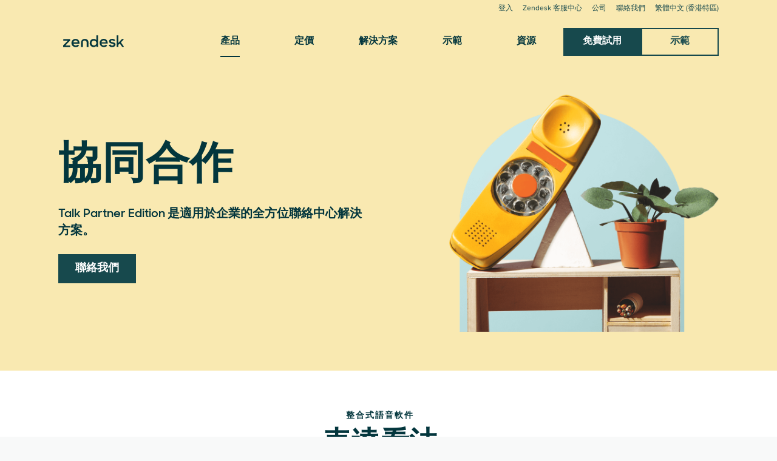

--- FILE ---
content_type: image/svg+xml
request_url: https://web-assets.zendesk.com/images/p-talk/partner-edition/logo-aircall.svg
body_size: 403
content:
<svg id="Layer_1" data-name="Layer 1" xmlns="http://www.w3.org/2000/svg" viewBox="0 0 50.23 14.35"><defs><style>.cls-1{fill:#17494d;}</style></defs><path class="cls-1" d="M3.68,10.73c.11-1.06.17-2.23.37-3.38A4,4,0,0,1,7.39,4a19.44,19.44,0,0,1,7,0A4,4,0,0,1,17.8,7.4a19.23,19.23,0,0,1,0,6.85,4,4,0,0,1-3.46,3.46,19.34,19.34,0,0,1-6.87,0A4.07,4.07,0,0,1,4,14C3.84,13,3.78,11.89,3.68,10.73Zm7.13-3.88a1.3,1.3,0,0,0-1.53,1c-.28.76-.65,1.49-.89,2.26-.4,1.24-.74,2.49-1.08,3.75-.13.5,0,.7.54.81.29.06.59.09.89.14s.37-.07.53-.26a1.45,1.45,0,0,1,.76-.51,8.15,8.15,0,0,1,1.78,0,.9.9,0,0,1,.63.36c.25.47.6.46,1,.36.16,0,.33,0,.49-.08.54-.11.68-.3.57-.83a29,29,0,0,0-2.14-6.33,1.07,1.07,0,0,0-1.08-.67Z" transform="translate(-3.68 -3.66)"/><path class="cls-1" d="M47.12,9.47v-1h1.33v5.91H47.13v-.91a2.57,2.57,0,0,1-2,1A2.72,2.72,0,0,1,42.54,13a3.3,3.3,0,0,1,.63-4A2.64,2.64,0,0,1,47.12,9.47Zm0,1.95a1.75,1.75,0,0,0-1.82-1.8,1.81,1.81,0,1,0,0,3.62A1.77,1.77,0,0,0,47.07,11.42Z" transform="translate(-3.68 -3.66)"/><path class="cls-1" d="M26.64,9.44v-1H28v5.91H26.65v-.92a.5.5,0,0,0-.14.1,2.59,2.59,0,0,1-3.84.23,3.32,3.32,0,0,1-.14-4.6A2.68,2.68,0,0,1,26.64,9.44Zm-1.78.18a1.81,1.81,0,1,0,1.82,1.81A1.8,1.8,0,0,0,24.86,9.62Z" transform="translate(-3.68 -3.66)"/><path class="cls-1" d="M41.59,9.78l-1.05.59c-1-.93-2.07-1-2.79-.2a1.86,1.86,0,0,0,.12,2.59,1.91,1.91,0,0,0,2.79-.41l1.11.53A3.09,3.09,0,0,1,36,11.4a3,3,0,0,1,2.49-3A2.82,2.82,0,0,1,41.59,9.78Z" transform="translate(-3.68 -3.66)"/><path class="cls-1" d="M51.18,14.38H49.89V5.51h1.29Z" transform="translate(-3.68 -3.66)"/><path class="cls-1" d="M53.92,14.38h-1.3V5.51h1.3Z" transform="translate(-3.68 -3.66)"/><path class="cls-1" d="M32.15,8.46h1.3v.79A1.91,1.91,0,0,1,36,8.54c-.17.36-.32.7-.5,1,0,.06-.16.08-.24.07a1.49,1.49,0,0,0-1.75,1.66c0,.89,0,1.77,0,2.66v.41H32.15Z" transform="translate(-3.68 -3.66)"/><path class="cls-1" d="M29.4,8.46l.15,0h1.14v5.92H29.4Z" transform="translate(-3.68 -3.66)"/><path class="cls-1" d="M30.06,7.21a.87.87,0,0,1,0-1.73.9.9,0,0,1,.9.85A.9.9,0,0,1,30.06,7.21Z" transform="translate(-3.68 -3.66)"/></svg>

--- FILE ---
content_type: image/svg+xml
request_url: https://web-assets.zendesk.com/images/p-talk/partner-edition/logo-five9-kale.svg
body_size: 1428
content:
<?xml version="1.0" encoding="UTF-8"?>
<svg width="130px" height="69px" viewBox="0 0 130 69" version="1.1" xmlns="http://www.w3.org/2000/svg" xmlns:xlink="http://www.w3.org/1999/xlink">
    <title>five9_logo</title>
    <g id="Talk-Partner-Edition" stroke="none" stroke-width="1" fill="none" fill-rule="evenodd">
        <g id="talk-partner-edition-desktop-final" transform="translate(-655.000000, -2348.000000)" fill="#17494D" fill-rule="nonzero">
            <g id="five9_logo" transform="translate(655.000000, 2348.000000)">
                <path d="M6.76414858,36.8264287 L22.609143,36.8264287 C22.9122962,34.6543439 23.4853206,32.5674598 24.2999994,30.5999992 L0,30.5999992 L0,66.5999992 L6.76414858,66.5999992 L6.76414858,51.8609781 L21.4384946,51.8609781 L21.4384946,45.6327661 L6.76414858,45.6327661 L6.76414858,36.8264287" id="Fill-1"></path>
                <path d="M31.8525474,37.2534377 C33.5003333,29.7117612 40.2034489,24.0618324 48.230356,24.0618324 C50.350228,24.0618324 52.3686034,24.4719342 54.2349143,25.189793 C55.524392,14.6822926 64.4622406,6.54282216 75.3064933,6.54282216 C86.1651939,6.54282216 95.1138788,14.7025445 96.3845738,25.2292119 C98.6893794,24.2473547 101.224629,23.7023606 103.885576,23.7023606 C114.476268,23.7023606 123.065199,32.3007543 123.065199,42.9015583 C123.065199,48.5569117 121.074997,52.7620818 118.018177,56.6999985 L125.441161,56.6999985 C128.255978,52.4543245 129.599997,47.8188009 129.599997,42.9015583 C129.599997,28.7074822 118.064772,17.1599 103.885576,17.1599 C102.918649,17.1599 101.965447,17.2181244 101.023803,17.3233621 C96.882666,7.17280205 86.9172086,0 75.3064933,0 C63.6094518,0 53.5829517,7.28310277 49.4981615,17.5551745 C49.0780882,17.5327527 48.6558474,17.5193719 48.230356,17.5193719 C36.6001361,17.5193719 26.9351954,26.0902808 25.1999993,37.2534377 L31.8525474,37.2534377" id="Fill-2"></path>
                <polygon id="Fill-3" points="26.0999993 67.4999982 32.3999991 67.4999982 32.3999991 40.4999989 26.0999993 40.4999989"></polygon>
                <polyline id="Fill-4" points="35.0999991 40.4999989 42.1318266 40.4999989 48.6742344 58.4044623 48.819844 58.4044623 54.9719328 40.4999989 62.0999984 40.4999989 51.1145345 67.4999982 46.0368073 67.4999982 35.0999991 40.4999989"></polyline>
                <path d="M104.425194,36.7673317 C100.445962,36.7673317 98.3341439,40.1920337 98.3341439,43.0304124 C98.3341439,46.7007608 100.840466,49.3931862 104.425194,49.3931862 C108.355112,49.3931862 110.46549,45.9659739 110.46549,43.2767758 C110.46549,39.7018172 107.864142,36.7673317 104.425194,36.7673317 Z M96.2691191,67.4999982 L104.326568,55.2653846 C103.786645,55.4116965 103.196329,55.4116965 102.5585,55.4116965 C97.4004374,55.363643 91.7999976,50.8613255 91.7999976,43.6188875 C91.7999976,35.934645 97.7434684,30.5999992 104.376601,30.5999992 C110.909667,30.5999992 116.999997,35.6395111 116.999997,43.5683237 C116.999997,44.8908685 116.754872,46.4551146 116.166356,48.0717174 C115.57568,49.5394979 114.888898,50.9097375 114.053098,52.1340237 L103.934224,67.4999982 L96.2691191,67.4999982 Z" id="Fill-5"></path>
                <path d="M75.7736851,44.7903185 C79.058615,44.7903185 82.4900764,46.8355423 83.2365852,51.2796613 L67.9645044,51.2796613 C69.2096576,46.1362454 73.3373257,44.7903185 75.7736851,44.7903185 Z M81.7012849,59.4656768 C80.412391,61.3101087 78.3926622,62.3104104 75.7736851,62.3104104 C71.0493204,62.3104104 68.4620554,58.4156343 68.1638893,56.6205773 L89.6034149,56.6205773 C89.8035287,55.7197572 89.9999976,54.5735248 89.9999976,53.2755099 C89.9999976,46.2869307 84.4806448,38.699999 75.7244768,38.699999 C67.2183602,38.699999 61.1999984,45.8871757 61.1999984,53.7239085 C61.1999984,61.8104424 67.5650056,68.3999982 75.7736851,68.3999982 C81.9367561,68.3999982 87.0092242,64.1811757 88.8496161,59.4656768 L81.7012849,59.4656768 Z" id="Fill-6"></path>
                <polyline id="Fill-7" points="114.299997 64.2964924 113.155174 64.2964924 113.155174 67.4999982 112.745551 67.4999982 112.745551 64.2964924 111.599997 64.2964924 111.599997 63.8999983 114.299997 63.8999983 114.299997 64.2964924"></polyline>
                <polyline id="Fill-8" points="115.199997 63.8999983 115.816319 63.8999983 116.997788 66.7225959 117.007728 66.7225959 118.199506 63.8999983 118.799997 63.8999983 118.799997 67.4999982 118.38617 67.4999982 118.38617 64.4797237 118.377702 64.4797237 117.125176 67.4999982 116.874818 67.4999982 115.624501 64.4797237 115.614192 64.4797237 115.614192 67.4999982 115.199997 67.4999982 115.199997 63.8999983"></polyline>
            </g>
        </g>
    </g>
</svg>

--- FILE ---
content_type: image/svg+xml
request_url: https://web-assets.zendesk.com/images/p-talk/partner-edition/logo-amazon-connect-kale.svg
body_size: 7529
content:
<?xml version="1.0" encoding="UTF-8"?>
<svg width="130px" height="78px" viewBox="0 0 130 78" version="1.1" xmlns="http://www.w3.org/2000/svg" xmlns:xlink="http://www.w3.org/1999/xlink">
    <title>Group 39</title>
    <defs>
        <polygon id="path-1" points="0 0.371057458 11.3156689 0.371057458 11.3156689 12.4622014 0 12.4622014"></polygon>
        <polygon id="path-3" points="0.393227159 0.246611535 64.0738995 0.246611535 64.0738995 56.38266 0.393227159 56.38266"></polygon>
    </defs>
    <g id="Talk-Partner-Edition" stroke="none" stroke-width="1" fill="none" fill-rule="evenodd">
        <g id="talk-partner-edition-desktop-final" transform="translate(-312.000000, -2338.000000)">
            <g id="Group-39" transform="translate(312.000000, 2338.000000)">
                <g id="Group-3" transform="translate(0.000000, 64.784512)">
                    <mask id="mask-2" fill="white">
                        <use xlink:href="#path-1"></use>
                    </mask>
                    <g id="Clip-2"></g>
                    <path d="M3.48870866,7.49703288 L7.58778086,7.49703288 L6.32600814,4.14835228 C5.94131104,3.1310797 5.65500518,2.29580981 5.46793513,1.64127577 C5.3142252,2.4165819 5.09717327,3.18639839 4.81677933,3.95072523 L3.48870866,7.49703288 Z M-0.00016891201,12.4622014 L4.64322224,0.371057458 L6.36696931,0.371057458 L11.3156689,12.4622014 L9.49310833,12.4622014 L8.08269305,8.80018904 L3.02673431,8.80018904 L1.69908591,12.4622014 L-0.00016891201,12.4622014 Z" id="Fill-1" fill="#17494D" mask="url(#mask-2)"></path>
                </g>
                <path d="M12.4044335,77.2466293 L12.4044335,68.487697 L13.7325042,68.487697 L13.7325042,69.7165319 C14.0074085,69.2874954 14.3726807,68.9424926 14.8291654,68.6815235 C15.2856501,68.4205545 15.8054768,68.2896477 16.3882233,68.2896477 C17.0368454,68.2896477 17.5684959,68.424355 17.9840195,68.6937697 C18.3991207,68.9631843 18.6921831,69.3398581 18.8623619,69.823791 C19.5553235,68.8010288 20.4568913,68.2896477 21.5674878,68.2896477 C22.4365401,68.2896477 23.1045871,68.529925 23.5716288,69.0113242 C24.0390928,69.4927235 24.2726136,70.2334026 24.2726136,71.2342063 L24.2726136,77.2466293 L22.7963226,77.2466293 L22.7963226,71.7291185 C22.7963226,71.1349705 22.7481827,70.7076231 22.6523252,70.4462318 C22.5560453,70.1852627 22.3812214,69.9749673 22.1282756,69.8153454 C21.8757522,69.6557236 21.5788893,69.5763349 21.2376871,69.5763349 C20.6220028,69.5763349 20.1106217,69.7811407 19.7035437,70.1907524 C19.2964658,70.600364 19.0933491,71.2557426 19.0933491,72.1577327 L19.0933491,77.2466293 L17.6086125,77.2466293 L17.6086125,71.5555614 C17.6086125,70.89596 17.4878405,70.4010478 17.245874,70.0712471 C17.0039075,69.7414464 16.6078089,69.5763349 16.0580003,69.5763349 C15.6403653,69.5763349 15.2539791,69.68655 14.8992639,69.9061356 C14.5445487,70.1261435 14.2878024,70.4474986 14.1281806,70.8710455 C13.9685587,71.2945923 13.8891701,71.9052093 13.8891701,72.7020517 L13.8891701,77.2466293 L12.4044335,77.2466293 Z" id="Fill-4" fill="#17494D"></path>
                <path d="M32.0668472,72.850652 C31.5280179,73.0706599 30.7197739,73.2577299 29.6421153,73.4114399 C29.0319206,73.4992741 28.5999282,73.5985099 28.3469824,73.7083027 C28.094459,73.8185178 27.8989433,73.9794065 27.7617023,74.1909688 C27.624039,74.4025311 27.5552074,74.6373188 27.5552074,74.8961764 C27.5552074,75.2918528 27.7051168,75.6216535 28.0049356,75.8855785 C28.3047544,76.1495036 28.7430811,76.2816772 29.3203379,76.2816772 C29.8925273,76.2816772 30.4009525,76.1566823 30.8460356,75.9062703 C31.2915411,75.6562805 31.6183858,75.3138114 31.8278367,74.8797075 C31.9874585,74.5444172 32.0668472,74.049505 32.0668472,73.394971 L32.0668472,72.850652 Z M32.1905752,76.1663948 C31.6407666,76.6334365 31.1112275,76.9632372 30.6028023,77.1557969 C30.0943772,77.3483565 29.5483691,77.4446364 28.9656227,77.4446364 C28.0036688,77.4446364 27.2638342,77.2094264 26.7469634,76.7394288 C26.230515,76.2694311 25.9716573,75.6685266 25.9716573,74.9371376 C25.9716573,74.5085234 26.0696263,74.1166475 26.2647196,73.7619323 C26.459813,73.4072171 26.7152924,73.1230226 27.0315802,72.9085044 C27.3478679,72.6939861 27.70385,72.5318306 28.0995263,72.4216155 C28.3913218,72.3447605 28.8309153,72.2704392 29.4191514,72.1990739 C30.6180044,72.055921 31.5005697,71.8857421 32.0668472,71.6876928 C32.0723368,71.4845761 32.0752928,71.3549362 32.0752928,71.3000397 C32.0752928,70.6953348 31.9350958,70.2692542 31.6542796,70.0217981 C31.2750721,69.6865078 30.7113283,69.5184403 29.9638927,69.5184403 C29.2654415,69.5184403 28.7502599,69.6409015 28.4170809,69.8858239 C28.0843243,70.1303241 27.8385573,70.5631611 27.6789354,71.1847573 L26.227559,70.986708 C26.3593104,70.3651118 26.5767846,69.8638654 26.8791371,69.4812797 C27.1814896,69.0991163 27.6185494,68.8052094 28.1903165,68.5991367 C28.762506,68.3926418 29.4246411,68.2896055 30.1779886,68.2896055 C30.9258466,68.2896055 31.5335075,68.3774397 32.0009715,68.5535305 C32.4680132,68.7296212 32.8121714,68.950896 33.031757,69.2173547 C33.2517649,69.4842356 33.4058971,69.8207928 33.4937314,70.2278708 C33.5431381,70.4808165 33.5680527,70.9373012 33.5680527,71.5969026 L33.5680527,73.5765514 C33.5680527,74.9565625 33.5997237,75.8294153 33.6626434,76.1951098 C33.7259854,76.5608043 33.8514026,76.9112967 34.0380503,77.2465871 L32.4874381,77.2465871 C32.3337282,76.9387449 32.2344923,76.5785401 32.1905752,76.1663948 L32.1905752,76.1663948 Z" id="Fill-6" fill="#17494D"></path>
                <path d="M35.0854737,77.2466293 L35.0854737,76.0422867 L40.6608369,69.6422106 C40.0286837,69.6751484 39.4704295,69.6916174 38.9864966,69.6916174 L35.4152744,69.6916174 L35.4152744,68.487697 L42.5741877,68.487697 L42.5741877,69.4690758 L37.831983,75.02797 L36.9164799,76.0422867 C37.5815709,75.9928799 38.2061231,75.9683877 38.7888695,75.9683877 L42.8381127,75.9683877 L42.8381127,77.2466293 L35.0854737,77.2466293 Z" id="Fill-8" fill="#17494D"></path>
                <path d="M45.2878436,72.8671209 C45.2878436,73.9886967 45.5323437,74.8290339 46.0217663,75.3868658 C46.5111888,75.9446977 47.1268731,76.2238248 47.8692414,76.2238248 C48.60612,76.2238248 49.2192706,75.9434309 49.7086932,75.382643 C50.1981157,74.8218552 50.4426158,73.9667381 50.4426158,72.8177142 C50.4426158,71.7341436 50.1964266,70.9136535 49.7044704,70.3558216 C49.2125141,69.7975674 48.6006304,69.5184403 47.8692414,69.5184403 C47.1268731,69.5184403 46.5111888,69.7963006 46.0217663,70.3515988 C45.5323437,70.906897 45.2878436,71.7455452 45.2878436,72.8671209 M43.7621458,72.8671209 C43.7621458,71.2451433 44.2127186,70.0433344 45.1147088,69.2629609 C45.8680563,68.6143388 46.7860931,68.2896055 47.8692414,68.2896055 C49.073584,68.2896055 50.0579187,68.6844373 50.8218233,69.4732564 C51.5861501,70.2620754 51.9683136,71.3524025 51.9683136,72.7433929 C51.9683136,73.8704583 51.7994016,74.7572463 51.4611553,75.4033348 C51.122909,76.0494232 50.6309527,76.5510919 49.9848643,76.9083408 C49.3387759,77.2660119 48.6335682,77.4446364 47.8692414,77.4446364 C46.6433625,77.4446364 45.651849,77.0514937 44.8959677,76.2652083 C44.1400865,75.4789229 43.7621458,74.3463679 43.7621458,72.8671209" id="Fill-10" fill="#17494D"></path>
                <path d="M53.7086985,77.2466293 L53.7086985,68.487697 L55.0447925,68.487697 L55.0447925,69.7330008 C55.6879249,68.7710469 56.6173633,68.2896477 57.8326852,68.2896477 C58.3605352,68.2896477 58.845735,68.3846607 59.2882844,68.5742644 C59.7308339,68.7638681 60.0623237,69.0125911 60.2819093,69.3204332 C60.5019172,69.6286976 60.6560494,69.9939699 60.7438837,70.4175167 C60.7987801,70.692421 60.8262283,71.173398 60.8262283,71.8608699 L60.8262283,77.2466293 L59.341914,77.2466293 L59.341914,71.9187222 C59.341914,71.3135949 59.2840616,70.8617553 59.1687792,70.5619365 C59.0530745,70.2621177 58.8482686,70.0231072 58.5543618,69.8444827 C58.2600326,69.6658583 57.9150298,69.5763349 57.5189311,69.5763349 C56.8867779,69.5763349 56.3407699,69.7773402 55.8817515,70.1785062 C55.4231554,70.5796723 55.193435,71.3414654 55.193435,72.4630412 L55.193435,77.2466293 L53.7086985,77.2466293 Z" id="Fill-12" fill="#17494D"></path>
                <path d="M76.6124069,73.0073601 L78.2124259,73.4114821 C77.8771356,74.7256175 77.2732752,75.727688 76.4021115,76.4176936 C75.5305255,77.1076992 74.465113,77.4527019 73.2062962,77.4527019 C71.9031401,77.4527019 70.8432172,77.1875101 70.0265277,76.6571264 C69.2102604,76.1263204 68.5886642,75.3577707 68.1625836,74.3518997 C67.7365031,73.3456064 67.5236739,72.2649918 67.5236739,71.1104782 C67.5236739,69.8512392 67.7639513,68.7528889 68.2453505,67.8154272 C68.7263275,66.8779656 69.4108434,66.1660014 70.2988983,65.6791126 C71.1865309,65.192646 72.1641091,64.9494127 73.2307885,64.9494127 C74.4401985,64.9494127 75.4578933,65.2572548 76.2826062,65.8729391 C77.1073191,66.4886234 77.6816199,67.3547197 78.0063533,68.4712281 L76.4308265,68.8424122 C76.1504326,67.9628029 75.7433546,67.3217819 75.2104372,66.9206158 C74.6770976,66.5194498 74.0060946,66.3184445 73.1978506,66.3184445 C72.2688346,66.3184445 71.4918393,66.5409861 70.8677095,66.9864915 C70.2440019,67.4319969 69.8052529,68.0299455 69.5523072,68.7803371 C69.2997837,69.531151 69.1730997,70.3051902 69.1730997,71.1020326 C69.1730997,72.1302845 69.3225868,73.0280518 69.6224057,73.7949124 C69.9222245,74.5621952 70.3884216,75.1352292 71.0205748,75.5144366 C71.652728,75.8940664 72.3372439,76.0836701 73.0741226,76.0836701 C73.9702008,76.0836701 74.729038,75.8252347 75.3506342,75.308364 C75.9718081,74.7919155 76.392399,74.0246327 76.6124069,73.0073601" id="Fill-14" fill="#17494D"></path>
                <path d="M80.9671697,72.8671209 C80.9671697,73.9886967 81.2116698,74.8290339 81.7010924,75.3868658 C82.1905149,75.9446977 82.8061992,76.2238248 83.5485675,76.2238248 C84.2854461,76.2238248 84.8985967,75.9434309 85.3880193,75.382643 C85.8774418,74.8218552 86.1219419,73.9667381 86.1219419,72.8177142 C86.1219419,71.7341436 85.8757527,70.9136535 85.3837965,70.3558216 C84.8918402,69.7975674 84.2799565,69.5184403 83.5485675,69.5184403 C82.8061992,69.5184403 82.1905149,69.7963006 81.7010924,70.3515988 C81.2116698,70.906897 80.9671697,71.7455452 80.9671697,72.8671209 M79.4414719,72.8671209 C79.4414719,71.2451433 79.8920447,70.0433344 80.7940349,69.2629609 C81.5473824,68.6143388 82.4654192,68.2896055 83.5485675,68.2896055 C84.7529101,68.2896055 85.7372448,68.6844373 86.5011494,69.4732564 C87.2654763,70.2620754 87.6476397,71.3524025 87.6476397,72.7433929 C87.6476397,73.8704583 87.4787277,74.7572463 87.1404814,75.4033348 C86.8022351,76.0494232 86.3102788,76.5510919 85.6641904,76.9083408 C85.018102,77.2660119 84.3128943,77.4446364 83.5485675,77.4446364 C82.3226886,77.4446364 81.3311751,77.0514937 80.5752938,76.2652083 C79.8194126,75.4789229 79.4414719,74.3463679 79.4414719,72.8671209" id="Fill-16" fill="#17494D"></path>
                <path d="M89.3880668,77.2466293 L89.3880668,68.487697 L90.7241608,68.487697 L90.7241608,69.7330008 C91.3672933,68.7710469 92.2967316,68.2896477 93.5120535,68.2896477 C94.0399036,68.2896477 94.5251033,68.3846607 94.9676528,68.5742644 C95.4102022,68.7638681 95.7416921,69.0125911 95.9612777,69.3204332 C96.1812856,69.6286976 96.3354178,69.9939699 96.423252,70.4175167 C96.4781484,70.692421 96.5055966,71.173398 96.5055966,71.8608699 L96.5055966,77.2466293 L95.0212823,77.2466293 L95.0212823,71.9187222 C95.0212823,71.3135949 94.96343,70.8617553 94.8481475,70.5619365 C94.7324428,70.2621177 94.527637,70.0231072 94.2337301,69.8444827 C93.9394009,69.6658583 93.5943981,69.5763349 93.1982995,69.5763349 C92.5661463,69.5763349 92.0201382,69.7773402 91.5611198,70.1785062 C91.1025237,70.5796723 90.8728034,71.3414654 90.8728034,72.4630412 L90.8728034,77.2466293 L89.3880668,77.2466293 Z" id="Fill-18" fill="#17494D"></path>
                <path d="M98.7821082,77.2466293 L98.7821082,68.487697 L100.118202,68.487697 L100.118202,69.7330008 C100.761335,68.7710469 101.690773,68.2896477 102.906095,68.2896477 C103.433945,68.2896477 103.919145,68.3846607 104.361694,68.5742644 C104.804244,68.7638681 105.135733,69.0125911 105.355319,69.3204332 C105.575327,69.6286976 105.729459,69.9939699 105.817293,70.4175167 C105.87219,70.692421 105.899638,71.173398 105.899638,71.8608699 L105.899638,77.2466293 L104.415324,77.2466293 L104.415324,71.9187222 C104.415324,71.3135949 104.357471,70.8617553 104.242189,70.5619365 C104.126484,70.2621177 103.921678,70.0231072 103.627772,69.8444827 C103.333442,69.6658583 102.98844,69.5763349 102.592341,69.5763349 C101.960188,69.5763349 101.41418,69.7773402 100.955161,70.1785062 C100.496565,70.5796723 100.266845,71.3414654 100.266845,72.4630412 L100.266845,77.2466293 L98.7821082,77.2466293 Z" id="Fill-20" fill="#17494D"></path>
                <path d="M109.297894,72.0258969 L114.188742,72.0258969 C114.122866,71.2890182 113.935796,70.7362537 113.627954,70.3680255 C113.155,69.7962584 112.542272,69.5103748 111.788502,69.5103748 C111.106942,69.5103748 110.533908,69.738406 110.068978,70.1948907 C109.60447,70.6513754 109.347301,71.26157 109.297894,72.0258969 M114.172273,74.4261365 L115.706416,74.6157403 C115.46445,75.5118185 115.01641,76.2073137 114.361876,76.7022259 C113.707342,77.1971381 112.872072,77.4445942 111.8548,77.4445942 C110.573602,77.4445942 109.557597,77.0497623 108.807205,76.2609433 C108.056813,75.4721242 107.681406,74.3653282 107.681406,72.9414 C107.681406,71.468065 108.060614,70.3241084 108.819451,69.5103748 C109.578288,68.6966412 110.562623,68.2895632 111.772033,68.2895632 C112.943438,68.2895632 113.899902,68.6886178 114.64227,69.4854603 C115.384639,70.2827249 115.755823,71.4043007 115.755823,72.8506098 C115.755823,72.938444 115.752867,73.0706177 115.747377,73.2467084 L109.21555,73.2467084 C109.270446,74.2086623 109.542394,74.945541 110.031817,75.4569221 C110.52124,75.9683032 111.131856,76.2237826 111.862823,76.2237826 C112.407142,76.2237826 112.872072,76.081052 113.25677,75.7951684 C113.641467,75.5092848 113.946775,75.0528001 114.172273,74.4261365" id="Fill-22" fill="#17494D"></path>
                <path d="M123.28592,74.0383146 L124.745742,74.2279183 C124.58612,75.2342116 124.177776,76.0217639 123.52113,76.5909973 C122.864062,77.1602308 122.057085,77.4444253 121.100199,77.4444253 C119.901346,77.4444253 118.938125,77.0529717 118.209692,76.2692199 C117.480837,75.4858905 117.116831,74.3630479 117.116831,72.9002699 C117.116831,71.9543626 117.273497,71.1266938 117.586829,70.4176856 C117.900161,69.7082552 118.377337,69.1761824 119.017936,68.8214671 C119.658112,68.4671742 120.355297,68.2898166 121.108644,68.2898166 C122.060041,68.2898166 122.837459,68.5300939 123.442586,69.0114932 C124.047713,69.4924701 124.435366,70.1757192 124.605545,71.0608181 L123.162192,71.283782 C123.024951,70.6951236 122.781718,70.2525741 122.432492,69.9557113 C122.082844,69.6588484 121.660987,69.5102059 121.166074,69.5102059 C120.418639,69.5102059 119.810978,69.7783537 119.343514,70.3146493 C118.876472,70.8505227 118.642529,71.6988832 118.642529,72.8588865 C118.642529,74.0353586 118.868027,74.8908979 119.318599,75.4238153 C119.769594,75.957155 120.35783,76.224036 121.08373,76.224036 C121.666476,76.224036 122.152943,76.0454115 122.543552,75.6877404 C122.934161,75.3304914 123.181617,74.7806829 123.28592,74.0383146" id="Fill-24" fill="#17494D"></path>
                <path d="M129.257213,75.9187698 L129.471731,77.2299492 C129.054096,77.3177835 128.679956,77.3621229 128.350156,77.3621229 C127.810904,77.3621229 127.393269,77.2768223 127.096406,77.1066435 C126.799543,76.9360423 126.590515,76.7118116 126.46932,76.4343737 C126.348548,76.1565134 126.288162,75.5725001 126.288162,74.6814893 L126.288162,69.6424217 L125.199524,69.6424217 L125.199524,68.4874859 L126.288162,68.4874859 L126.288162,66.3186557 L127.764453,65.4276448 L127.764453,68.4874859 L129.257213,68.4874859 L129.257213,69.6424217 L127.764453,69.6424217 L127.764453,74.7642562 C127.764453,75.187803 127.790212,75.4597514 127.842575,75.5805235 C127.894938,75.7012955 127.980238,75.7979977 128.098477,75.869363 C128.216715,75.9407283 128.386049,75.9766221 128.605635,75.9766221 C128.770747,75.9766221 128.987798,75.9571972 129.257213,75.9187698" id="Fill-26" fill="#17494D"></path>
                <path d="M48.1373892,25.5449856 C46.7987615,25.5449856 45.7101236,26.6340457 45.7101236,27.9726734 C45.7101236,29.3108788 46.7987615,30.399939 48.1373892,30.399939 C49.4760169,30.399939 50.5646548,29.3108788 50.5646548,27.9726734 C50.5646548,26.6340457 49.4760169,25.5449856 48.1373892,25.5449856" id="Fill-28" fill="#17494D"></path>
                <g id="Group-32" transform="translate(32.515562, 0.175668)">
                    <mask id="mask-4" fill="white">
                        <use xlink:href="#path-3"></use>
                    </mask>
                    <g id="Clip-31"></g>
                    <path d="M46.3740323,27.3635767 C45.50498,27.3635767 44.7068707,27.0599574 44.0751398,26.5561773 L37.9216753,30.6130215 C38.1277479,31.0724622 38.2442972,31.5800428 38.2442972,32.1150716 C38.2442972,34.1521504 36.5868481,35.8091772 34.5501915,35.8091772 C32.513535,35.8091772 30.8560859,34.1521504 30.8560859,32.1150716 C30.8560859,30.9614025 31.388581,29.9301947 32.2196281,29.252013 L28.7349733,22.8084421 C28.3325405,22.9591961 27.8997034,23.0453412 27.4457524,23.0453412 C26.4749306,23.0453412 25.5927877,22.6657114 24.9331863,22.051294 L18.9900172,26.2876072 C19.197779,26.748737 19.3160174,27.2588513 19.3160174,27.796836 C19.3160174,29.8339149 17.6585683,31.4909417 15.6219117,31.4909417 C13.5852551,31.4909417 11.927806,29.8339149 11.927806,27.796836 C11.927806,25.7597572 13.5852551,24.1023081 15.6219117,24.1023081 C16.6653656,24.1023081 17.6074724,24.5397902 18.2801645,25.2378191 L24.1650589,21.042467 C23.9024007,20.5353087 23.7516467,19.9610079 23.7516467,19.3512355 C23.7516467,17.3141567 25.4090958,15.6567076 27.4457524,15.6567076 C29.482409,15.6567076 31.1398581,17.3141567 31.1398581,19.3512355 C31.1398581,20.47999 30.6297438,21.4909284 29.8291009,22.1691101 L33.3255795,28.633795 C33.709432,28.4986654 34.1203105,28.4205436 34.5501915,28.4205436 C35.5970237,28.4205436 36.5412419,28.8601371 37.2139339,29.5623888 L43.2284683,25.5963348 C42.882621,25.0347024 42.6799266,24.3759455 42.6799266,23.6694711 C42.6799266,21.6323922 44.3373757,19.9749431 46.3740323,19.9749431 C48.4106888,19.9749431 50.0681379,21.6323922 50.0681379,23.6694711 C50.0681379,25.7065499 48.4106888,27.3635767 46.3740323,27.3635767 M53.2977355,18.1747634 C53.4277978,17.6342449 53.5042305,17.0726125 53.5042305,16.4919775 C53.5042305,12.5229675 50.286879,9.30603828 46.317869,9.30603828 C44.1156787,9.30603828 42.1478538,10.2983963 40.8299178,11.8582988 C38.8629374,5.14826915 32.6655558,0.246442623 25.3195725,0.246442623 C16.3917282,0.246442623 9.15427084,7.48389997 9.15427084,16.411322 C9.15427084,17.0987939 9.20241076,17.7748642 9.28559993,18.4395329 C4.19585879,19.5889792 0.393227159,24.1352459 0.393227159,29.5725235 C0.393227159,35.8775866 5.50492686,40.988864 11.8095676,40.988864 L24.8972925,40.988864 L24.8972925,56.38266 L41.7614675,40.988864 L52.657559,40.988864 C58.9626221,40.988864 64.0738995,35.8775866 64.0738995,29.5725235 C64.0738995,23.482401 59.3046689,18.5070977 53.2977355,18.1747634" id="Fill-30" fill="#17494D" mask="url(#mask-4)"></path>
                </g>
                <path d="M67.0657535,29.8632211 C65.7271258,29.8632211 64.6384879,30.9522813 64.6384879,32.290909 C64.6384879,33.6291144 65.7271258,34.7181745 67.0657535,34.7181745 C68.4043812,34.7181745 69.4930191,33.6291144 69.4930191,32.290909 C69.4930191,30.9522813 68.4043812,29.8632211 67.0657535,29.8632211" id="Fill-33" fill="#17494D"></path>
                <path d="M78.8895942,21.4176206 C77.5509665,21.4176206 76.4623286,22.5066808 76.4623286,23.8453085 C76.4623286,25.1835139 77.5509665,26.272574 78.8895942,26.272574 C80.2282219,26.272574 81.3168598,25.1835139 81.3168598,23.8453085 C81.3168598,22.5066808 80.2282219,21.4176206 78.8895942,21.4176206" id="Fill-35" fill="#17494D"></path>
                <path d="M59.9612299,17.0993851 C58.6226022,17.0993851 57.5339643,18.1884452 57.5339643,19.5270729 C57.5339643,20.8652783 58.6226022,21.9543385 59.9612299,21.9543385 C61.2998576,21.9543385 62.3884955,20.8652783 62.3884955,19.5270729 C62.3884955,18.1884452 61.2998576,17.0993851 59.9612299,17.0993851" id="Fill-37" fill="#17494D"></path>
            </g>
        </g>
    </g>
</svg>

--- FILE ---
content_type: application/javascript; charset=UTF-8
request_url: https://www.zendesk.hk/web-assets/_next/static/chunks/pages/service/voice/talk-partner-edition-9daa9bc94da37796.js
body_size: 10052
content:
(self.webpackChunk_N_E=self.webpackChunk_N_E||[]).push([[12944,7093,59461,79223,23547,96210],{27912:function(e,t,a){"use strict";var n=a(64836);Object.defineProperty(t,"__esModule",{value:!0}),t.default=void 0;var r=n(a(10434)),o=s(a(67294)),i=n(a(45697)),l=a(56189),d=a(14352);function s(e,t){if("function"==typeof WeakMap)var a=new WeakMap,n=new WeakMap;return(s=function(e,t){if(!t&&e&&e.__esModule)return e;var r,o,i={__proto__:null,default:e};if(null===e||"object"!=typeof e&&"function"!=typeof e)return i;if(r=t?n:a){if(r.has(e))return r.get(e);r.set(e,i)}for(let t in e)"default"!==t&&({}).hasOwnProperty.call(e,t)&&((o=(r=Object.defineProperty)&&Object.getOwnPropertyDescriptor(e,t))&&(o.get||o.set)?r(i,t,o):i[t]=e[t]);return i})(e,t)}let u=(0,o.forwardRef)(({borderColor:e="kale",isCenter:t,isCenterAligned:a=t,children:n,href:i="#",isClickable:s=!1,variant:u,videoId:c,media:p,...f},g)=>{let m={borderColor:e,isCenterAligned:a,isClickable:s,variantName:u,videoId:c,...f};if(c){let e=`wistia_embed wistia_async_${c} popover=true popoverContent=link`;m.className=m.className?`${m.className} ${e}`:e}return(0,o.useEffect)(()=>{if(c){let e=document.createElement("script");e.id="wistia",e.async=!0,e.src="//fast.wistia.com/assets/external/E-v1.js",document.querySelectorAll("script#wistia").length<1&&document.body.appendChild(e)}},[]),o.default.createElement(l.CardRoot,(0,r.default)({as:s&&!c&&d.Link,isInline:s&&!c,href:s&&i?i:void 0},m,{ref:g}),p&&o.default.createElement(l.CardMedia,null,p),n)});u.displayName="Card",u.propTypes={borderColor:i.default.string,isCenterAligned:i.default.bool,children:i.default.node,href:i.default.string,isHighlight:i.default.bool,isClickable:i.default.bool,variant:i.default.oneOf(["border","container","double"]),videoId:i.default.string,media:i.default.node},t.default=u},56189:function(e,t,a){"use strict";Object.defineProperty(t,"__esModule",{value:!0}),t.CardRoot=t.CardMedia=void 0;var n=d(a(19521)),r=a(4591),o=a(54483),i=a(97540),l=a(80507);function d(e,t){if("function"==typeof WeakMap)var a=new WeakMap,n=new WeakMap;return(d=function(e,t){if(!t&&e&&e.__esModule)return e;var r,o,i={__proto__:null,default:e};if(null===e||"object"!=typeof e&&"function"!=typeof e)return i;if(r=t?n:a){if(r.has(e))return r.get(e);r.set(e,i)}for(let t in e)"default"!==t&&({}).hasOwnProperty.call(e,t)&&((o=(r=Object.defineProperty)&&Object.getOwnPropertyDescriptor(e,t))&&(o.get||o.set)?r(i,t,o):i[t]=e[t]);return i})(e,t)}let s=t.CardMedia=n.default.div.withConfig({displayName:"Cardstyle__CardMedia",componentId:"sc-1g3sojj-0"})(["align-self:stretch;margin-bottom:16px;","{margin-bottom:24px;}"],({theme:e})=>(0,l.mediaQuery)("up","md",e)),u=({borderColor:e,theme:t})=>(0,n.css)(["background-color:",";border-bottom:2px solid ",";"],t.colors.card.borderBackground,t.palette[e]);[t.CardRoot=n.default.div.withConfig({displayName:"Cardstyle__CardRoot",componentId:"sc-1g3sojj-1"})(["align-items:flex-start;display:flex;flex-direction:column;height:100%;justify-content:flex-start;position:relative;transition:box-shadow ",";width:100%;"," ","{height:auto;margin-bottom:",";}","{flex-grow:1;}> h1,h2,h3,h4,h5,h6,p{padding:",";}"," "," "," "," "," "," ",""],({theme:e})=>e.animations.animationDuration,({theme:e})=>1===e.version&&(0,n.css)(["gap:16px;*{margin:0;}"]),({theme:e})=>(0,l.mediaQuery)("down","sm",e),({theme:e})=>2===e.version?"48px":"24px",i.TextRoot,({theme:e,isCenterAligned:t})=>2===e.version&&(t?"0 8px":"0 16px 0 0"),({isClickable:e,theme:t})=>e&&(0,n.css)(["text-decoration:none;cursor:pointer;&:hover{text-decoration:none;box-shadow:",";}"],t.shadows.s2),({videoId:e,theme:t})=>e?(0,n.css)(["padding:0;> div{align-items:flex-start;display:flex;flex-direction:column;gap:",";height:100%;justify-content:flex-start;padding:",";}"],2===t.version?"16px":"24px",2===t.version?"0":"24px"):(0,n.css)(["padding:",";"],2===t.version?"0":"24px"),({isCenterAligned:e})=>e&&(0,n.css)(["align-items:center;justify-content:center;text-align:center;"]),({isHighlight:e,variantName:t,borderColor:a,theme:r})=>e&&"container"===t&&(0,n.css)(["position:relative;","{position:absolute;top:0;left:50%;transform:translate(-50%,-50%);}&::before{border:2px solid ",";content:'';position:absolute;left:0;top:0;width:100%;height:100%;}& > *{position:relative;z-index:1;}"],o.StickerRoot,r.palette[a]),({variantName:e,theme:t})=>"container"===e&&(0,n.css)(["background:",";box-shadow:",";padding:32px 24px;"],t.colors.background,t.shadows.ss1),({variantName:e,borderColor:t,theme:a})=>"border"===e&&(0,n.css)(["",";"],u({borderColor:t,theme:a})),({variantName:e,borderColor:t,theme:a})=>"double"===e&&(0,n.css)(["padding:32px 24px;",";"],u({borderColor:t,theme:a}))),s].forEach(e=>{e.defaultProps={theme:r.greenhouse}})},91729:function(e,t,a){"use strict";var n=a(64836);Object.defineProperty(t,"__esModule",{value:!0}),Object.defineProperty(t,"Card",{enumerable:!0,get:function(){return r.default}});var r=n(a(27912))},47666:function(e,t,a){"use strict";var n=a(64836);Object.defineProperty(t,"__esModule",{value:!0}),t.globalListStyles=t.UnorderedListRoot=t.UlTextContainer=t.UlIconContainer=t.OrderedListRoot=void 0;var r=n(a(19521)),o=a(19722),i=a(97540),l=a(4591),d=a(80507);(t.OrderedListRoot=r.default.ol.withConfig({displayName:"Liststyle__OrderedListRoot",componentId:"sc-1ptcc0u-0"})(["",""],({bullet:e,color:t,theme:a})=>u({tag:"ol",bullet:e,color:t,theme:a}))).defaultProps={theme:l.greenhouse};let s=t.UnorderedListRoot=r.default.ul.withConfig({displayName:"Liststyle__UnorderedListRoot",componentId:"sc-1ptcc0u-1"})(["",""],({bullet:e,color:t,theme:a})=>u({tag:"ul",bullet:e,color:t,theme:a}));t.UlIconContainer=r.default.div.withConfig({displayName:"Liststyle__UlIconContainer",componentId:"sc-1ptcc0u-2"})(["flex:1 0 auto;margin:4px 0 0;",""],({level:e,theme:t})=>1===e?`
      svg {
        height: 32px;
        margin-top: 6px;
        width: 32px;

        ${(0,d.mediaQuery)("up","md",t)} {
          height: 40px;
          margin-top: 10px;
          width: 40px;
        }

        ${(0,d.mediaQuery)("up","lg",t)} {
          height: 48px;
          margin-top: 16px;
          width: 48px;
        }
      }
    `:2===e?`
      svg {
        height: 30px;
        margin-top: 4px;
        width: 30px;

        ${(0,d.mediaQuery)("up","md",t)} {
          height: 34px;
          margin-top: 6px;
          width: 34px;
        }

        ${(0,d.mediaQuery)("up","lg",t)} {
          height: 40px;
          margin-top: 8px;
          width: 40px;
        }
      }
    `:3===e?`
      svg {
        height: 20px;
        margin-top: 3px;
        width: 20px;

        ${(0,d.mediaQuery)("up","md",t)} {
          height: 22px;
          margin-top: 4px;
          width: 22px;
        }

        ${(0,d.mediaQuery)("up","lg",t)} {
          height: 24px;
          margin-top: 8px;
          width: 24px;
        }
      }
      `:4===e?`
      svg {
        height: 18px;
        margin-top: 2px;
        width: 18px;

        ${(0,d.mediaQuery)("up","md",t)} {
          height: 20px;
          width: 20px;
        }

        ${(0,d.mediaQuery)("up","lg",t)} {
          height: 22px;
          width: 22px;
        }
      }
      `:""),t.UlTextContainer=r.default.div.withConfig({displayName:"Liststyle__UlTextContainer",componentId:"sc-1ptcc0u-3"})(["flex:1 1 100%;"]),s.defaultProps={theme:l.greenhouse},t.globalListStyles=()=>`
  ol.bullet-default {
    ${()=>u({tag:"ol",bullet:"default"})}
  }
  ol.bullet-circled {
    ${()=>u({tag:"ol",bullet:"circled"})}
  }
  ul.bullet-default {
    ${()=>u({tag:"ul",bullet:"default"})}
  }
  ul.bullet-icon {
    ${()=>u({tag:"ul",bullet:"icon"})}
  }
  ul.bullet-none {
    ${()=>u({tag:"ul",bullet:"none"})}
  }
  ul.bullet-large {
    ${()=>u({tag:"ul",bullet:"large"})}
  }
`;let u=e=>{let{tag:t,bullet:a,color:n,theme:r}=e,l=`
    li {
      position: relative;
      color: ${r.colors.foreground};
      margin-top: 16px;
      margin-bottom: 16px;
      line-height: 1.5;

      ${(0,d.mediaQuery)("down","sm",r)} {
        text-align: left;
      }

      ${"icon"===a?`
              display: flex;
              gap: 16px;
            `:`
              padding-left: 0.5rem;
            `}

      ${"circled"===a?`
              counter-increment: listCounter;
              margin-bottom: 32px;
              padding: 0 0 0 40px;

              &:before {
                align-items: center;
                border-radius: 100%;
                border: 2px solid ${r.palette.kale};
                color: ${r.palette.kale};
                content: counter(listCounter);
                display: flex;
                font-size: 14px;
                height: 24px;
                justify-content: center;
                left: 0;
                position: absolute;
                top: 2px;
                width: 24px;
              }
            `:""}

      ${o.HeadingRoot} {
        margin-bottom: 0.5rem;
      }

      ${i.TextRoot} {
        margin-top: 0;
      }

      &:before {
        background: ${r.palette[n]};
      }

      svg {
        color: ${r.palette[n]};
      }
    }
  `;if("ol"===t)return"circled"!==a?l:`
      counter-reset: listCounter;
      list-style: none;
      padding: 0;
      ${l}
    `;let s="";return"default"!==a&&(s+=`
      list-style: none;
    `),"none"===a&&(s+=`
      padding: 0;
    `),"large"===a&&(s+=`
      li:before {
        border-radius: 100%;
        content: "";
        display: block;
        height: 16px;
        left: -24px;
        position: absolute;
        top: 4px;
        width: 16px;
      }
    `),"icon"===a&&(s+=`
      padding: 0;
    `),`
    ${s}
    ${l}
  `}},21022:function(e,t,a){"use strict";var n=a(64836);Object.defineProperty(t,"__esModule",{value:!0}),t.default=void 0;var r=n(a(10434)),o=n(a(67294)),i=n(a(45697)),l=a(81328),d=a(47666),s=a(75575),u=a(57065);let c=({items:e,bullet:t="default",...a})=>o.default.createElement(d.OrderedListRoot,(0,r.default)({bullet:t,className:`bullet-${t}`},a),e.map(({heading:e,body:t},a)=>o.default.createElement("li",{key:a},o.default.createElement(l.HtmlParserContextProvider,{isInline:!0},e&&o.default.createElement(s.Heading,{variant:"h5"},e),"string"==typeof t?o.default.createElement(u.Text,null,t):t))));c.propTypes={items:i.default.arrayOf(i.default.shape({body:i.default.oneOfType([i.default.string,i.default.node]),heading:i.default.oneOfType([i.default.string,i.default.node])})).isRequired,bullet:i.default.oneOf(["default","circled"])},t.default=c},70706:function(e,t,a){"use strict";var n=a(64836);Object.defineProperty(t,"__esModule",{value:!0}),t.default=void 0;var r=n(a(10434)),o=n(a(67294)),i=n(a(45697)),l=a(81328),d=a(47666),s=a(75575),u=a(57065);let c=({items:e,bullet:t="default",color:a,...n})=>{let i={bullet:t,color:a,...n};return o.default.createElement(d.UnorderedListRoot,(0,r.default)({className:`bullet-${t}`},i),e.map(({Icon:e,heading:a,body:n},r)=>{let i="icon"===t&&!!e,c=o.default.createElement(o.default.Fragment,null),f=5;if("string"==typeof a)c=o.default.createElement(s.Heading,{variant:"h5",override:"h3"},a);else if(a?.text)c=o.default.createElement(s.Heading,{variant:a.variant||"h5",override:a.override||"h3"},a.text),a.variant?.startsWith("h")&&(f=parseInt(a.variant.substring(1)));else{c=a;try{a.props?.variant.startsWith("h")&&(f=parseInt(a.props.variant.substring(1)))}catch{}}return o.default.createElement("li",{key:r},o.default.createElement(l.HtmlParserContextProvider,{isInline:!0},i?o.default.createElement(d.UlIconContainer,{level:f},e):null,o.default.createElement(p,{isBulletIcon:i},c,"string"==typeof n?o.default.createElement(u.Text,null,n):n)))}))};c.propTypes={items:i.default.arrayOf(i.default.shape({body:i.default.oneOfType([i.default.string,i.default.node]),heading:i.default.oneOfType([i.default.string,i.default.node,i.default.shape({text:i.default.string,variant:i.default.string,override:i.default.string})]),icon:i.default.node})).isRequired,bullet:i.default.oneOf(["default","icon","none","large"]),color:i.default.string};let p=({isBulletIcon:e,children:t})=>e?o.default.createElement(d.UlTextContainer,null,t):t;p.propTypes={isBulletIcon:i.default.bool,children:i.default.node},t.default=c},41244:function(e,t,a){"use strict";var n=a(64836);Object.defineProperty(t,"__esModule",{value:!0}),Object.defineProperty(t,"OrderedList",{enumerable:!0,get:function(){return r.default}}),Object.defineProperty(t,"UnorderedList",{enumerable:!0,get:function(){return o.default}}),Object.defineProperty(t,"globalListStyles",{enumerable:!0,get:function(){return i.globalListStyles}});var r=n(a(21022)),o=n(a(70706)),i=a(47666)},72551:function(e,t,a){"use strict";var n=a(64836);Object.defineProperty(t,"__esModule",{value:!0}),t.default=void 0;var r=d(a(67294)),o=n(a(45697)),i=a(4015),l=a(46890);function d(e,t){if("function"==typeof WeakMap)var a=new WeakMap,n=new WeakMap;return(d=function(e,t){if(!t&&e&&e.__esModule)return e;var r,o,i={__proto__:null,default:e};if(null===e||"object"!=typeof e&&"function"!=typeof e)return i;if(r=t?n:a){if(r.has(e))return r.get(e);r.set(e,i)}for(let t in e)"default"!==t&&({}).hasOwnProperty.call(e,t)&&((o=(r=Object.defineProperty)&&Object.getOwnPropertyDescriptor(e,t))&&(o.get||o.set)?r(i,t,o):i[t]=e[t]);return i})(e,t)}let s=({width:e="700px",hasExitTrigger:t,onBeforeExitIntent:a,isGate:n=!1,isCenter:o,children:d,...s})=>{let u=(0,i.useExitIntent)("exitModal",14,a);(0,r.useEffect)(()=>{let e=()=>{document.activeElement.closest('#onetrust-consent-sdk, [data-garden-id="modals.modal"]')||document.querySelector('[data-garden-id="modals.modal"] form input, [data-garden-id="modals.modal"] [data-interaction-type="button-primary"]')?.focus()};return document.addEventListener("focusin",e),()=>{document.removeEventListener("focusin",e)}},[]);let c={width:e,...s};return(t&&u||!t)&&r.default.createElement(l.ModalRoot,c,r.default.createElement(l.ModalBody,{isCenter:o},d),!n&&r.default.createElement(l.ModalCloseRoot,{"aria-label":"Close modal"}))};s.propTypes={backgroundColor:o.default.oneOf(["olive_oyl","bert","dorothy","ditto","ernie","baby_yoda","nessie","oat_milk"]),width:o.default.string,hasExitTrigger:o.default.bool,onBeforeExitIntent:o.default.func,isCenter:o.default.bool,isGate:o.default.bool,children:o.default.node},t.default=s},46890:function(e,t,a){"use strict";var n=a(64836);Object.defineProperty(t,"__esModule",{value:!0}),t.ModalRoot=t.ModalCloseRoot=t.ModalBody=void 0;var r=n(a(19521)),o=a(80507),i=a(11262),l=a(4591);let d=t.ModalRoot=(0,r.default)(i.Modal).attrs(e=>({backdropProps:{style:{backgroundColor:e.theme.colors.modal.backdrop,zIndex:1001}}})).withConfig({displayName:"Modalstyle__ModalRoot",componentId:"sc-v2p81k-0"})([""]);t.ModalBody=(0,r.default)(i.Body).withConfig({displayName:"Modalstyle__ModalBody",componentId:"sc-v2p81k-1"})(["padding:32px;margin:0 auto;width:100%;& > [data-garden-id='buttons.anchor'],& > img{display:block;}img{margin:0 auto;}[data-garden-id='buttons.anchor']{width:fit-content;}","{padding:56px;}",""],({theme:e})=>(0,o.mediaQuery)("up","sm",e),({isCenter:e})=>e&&`
    text-align: center;

    & > [data-garden-id='buttons.anchor'] {
      margin: 0 auto;
      width: fit-content;
    }
  `);let s=t.ModalCloseRoot=(0,r.default)(i.Close).withConfig({displayName:"Modalstyle__ModalCloseRoot",componentId:"sc-v2p81k-2"})(["background:none;color:",";cursor:pointer;height:32px;margin:8px;padding:0;pointer-events:all;right:0;top:0;width:32px;&:hover,&:focus{background:",";color:",";}"],({theme:e})=>e.colors.modal.closeIcon,({theme:e})=>e.colors.button.default.hoverBackground,({theme:e})=>e.colors.button.default.hoverText);d.defaultProps={},s.defaultProps={theme:l.greenhouse}},10326:function(e,t,a){"use strict";var n=a(64836);Object.defineProperty(t,"__esModule",{value:!0}),Object.defineProperty(t,"Modal",{enumerable:!0,get:function(){return r.default}}),Object.defineProperty(t,"useModal",{enumerable:!0,get:function(){return o.useModal}});var r=n(a(72551)),o=a(73985)},73985:function(e,t,a){"use strict";var n=a(64836);Object.defineProperty(t,"__esModule",{value:!0}),t.useModal=void 0;var r=n(a(10434)),o=l(a(67294)),i=a(10326);function l(e,t){if("function"==typeof WeakMap)var a=new WeakMap,n=new WeakMap;return(l=function(e,t){if(!t&&e&&e.__esModule)return e;var r,o,i={__proto__:null,default:e};if(null===e||"object"!=typeof e&&"function"!=typeof e)return i;if(r=t?n:a){if(r.has(e))return r.get(e);r.set(e,i)}for(let t in e)"default"!==t&&({}).hasOwnProperty.call(e,t)&&((o=(r=Object.defineProperty)&&Object.getOwnPropertyDescriptor(e,t))&&(o.get||o.set)?r(i,t,o):i[t]=e[t]);return i})(e,t)}t.useModal=e=>{let[t,a]=(0,o.useState)(!1),n=()=>a(!1);return{handleModalOpen:e=>{e.preventDefault(),a(!0)},isVisible:t,TheModal:()=>t&&o.default.createElement(i.Modal,(0,r.default)({onClose:n},e))}}},54483:function(e,t,a){"use strict";var n=a(64836);Object.defineProperty(t,"__esModule",{value:!0}),t.StickerRoot=void 0;var r=n(a(19521)),o=a(4591),i=a(19722);(t.StickerRoot=r.default.span.withConfig({displayName:"Stickerstyle__StickerRoot",componentId:"sc-n3698i-0"})(["display:flex;justify-content:center;align-items:center;text-align:center;background-color:",";","{margin:0;}"," "," ",""],({theme:e,color:t})=>e.palette[t]||e.palette.kale,i.HeadingRoot,({variant:e})=>"circle"===e&&`
    width: 68px;
    height: 68px;
    border-radius: 100%;
    transform: rotate(20deg);
  `,({variant:e})=>"rectangle"===e&&`
    display: inline-block;
    padding: 2px 8px;
  `,({variant:e})=>"star"===e&&`
    clip-path: polygon(50% 0%, 60% 20%, 80% 10%, 75% 32%, 100% 35%, 80% 50%, 100% 65%, 75% 68%, 80% 90%, 60% 80%, 50% 100%, 40% 80%, 20% 90%, 25% 68%, 0% 65%, 20% 50%, 0% 35%, 25% 32%, 20% 10%, 40% 20%, 50% 0%);
    height: 192px;
    padding: 96px;
    transform: rotate(20deg);
    width: 192px;
  `)).defaultProps={theme:o.greenhouse}},9283:function(e,t,a){"use strict";Object.defineProperty(t,"__esModule",{value:!0}),t.colors=void 0;var n=a(79672),r=a(77304),o=a(21036);t.colors={...o.colors,base:"dark",background:n.palette.kale,foreground:n.palette.white,primaryHue:n.palette.kale,dangerHue:n.palette.clifford,warningHue:n.palette.luke,successHue:n.palette.peppermint_patty,neutralHue:n.palette.totoro,chromeHue:n.palette.kale,backgroundAlt:n.palette.pale_kale,backgroundInvisible:{default:(0,r.transparentize)(n.palette.kale,0),hover:n.palette.pale_kale,active:n.palette.venusaur},button:{...o.colors.button,default:{background:n.palette.oat_milk,border:n.palette.oat_milk,hoverBackground:n.palette.karl,hoverText:n.palette.kale,text:n.palette.kale,disabled:{background:n.palette.astro,border:n.palette.astro,hoverBackground:n.palette.astro,hoverText:n.palette.white,text:n.palette.white}},secondary:{background:"transparent",border:n.palette.oat_milk,hoverBackground:n.palette.karl,hoverText:n.palette.kale,text:n.palette.oat_milk,disabled:{background:n.palette.astro,border:n.palette.astro,hoverBackground:n.palette.astro,hoverText:n.palette.white,text:n.palette.white}}},container:{default:n.palette.kale,hover:n.palette.pale_kale,active:n.palette.kale},heading:{default:n.palette.white},link:{default:n.palette.oat_milk,hover:n.palette.karl,primary:{default:n.palette.oat_milk,hover:n.palette.karl},secondary:{default:n.palette.oat_milk,hover:n.palette.karl},inline:{hover:n.palette.karl,visited:n.palette.oat_milk,hoverBackground:n.palette.transparent},disabled:n.palette.astro},modal:{backdrop:(0,r.transparentize)(n.palette.black,.6),background:n.palette.kale},primaryNav:{link:n.palette.white,logo:n.palette.white,icon:n.palette.white,dropdown:{background:n.palette.white,hoverBackground:n.palette.tofu,border:n.palette.kale,subheading:n.palette.totoro}},secondaryNav:{link:n.palette.oat_milk,dropdown:{link:n.palette.totoro,hoverLink:n.palette.kale}},formField:{checkboxBorder:n.palette.white},tooltip:{background:n.palette.oat_milk,text:n.palette.kale,icon:{color:n.palette.oat_milk,hover:n.palette.white}}}},51644:function(e,t,a){"use strict";Object.defineProperty(t,"__esModule",{value:!0}),t.greenhouseDark=void 0;var n=a(4591),r=a(9283);t.greenhouseDark=(e=n.greenhouse)=>({...e,colors:r.colors})},35662:function(e,t,a){"use strict";var n=a(64836);Object.defineProperty(t,"__esModule",{value:!0}),t.default=void 0;var r=n(a(10434)),o=n(a(67294)),i=n(a(45697)),l=a(75575),d=a(57065),s=a(84129);let u=({bgColor:e,bgImage:t,columnWeight:a="centered",supertitle:n,heading:i,text:u,contentUnderText:c,contentSide:p,...f})=>{let g={bgColor:e,bgImage:t,columnWeight:a,supertitle:n,contentUnderText:c,contentSide:p,...f};return o.default.createElement(s.Base,(0,r.default)({},g,{heading:i&&("object"==typeof i?i:o.default.createElement(l.Heading,{variant:"h2"},i)),text:u&&("object"==typeof u?u:o.default.createElement(d.Text,null,u))}))};u.propTypes={bgColor:i.default.string,bgImage:i.default.string,supertitle:i.default.string,heading:i.default.string,columnWeight:i.default.string,text:i.default.oneOfType([i.default.string,i.default.node]),contentUnderText:i.default.node,contentSide:i.default.node},t.default=u},7093:function(e,t,a){"use strict";var n=a(64836);Object.defineProperty(t,"__esModule",{value:!0}),Object.defineProperty(t,"ActionFooter",{enumerable:!0,get:function(){return r.default}});var r=n(a(35662))},91412:function(e,t,a){"use strict";var n=a(64836);Object.defineProperty(t,"__esModule",{value:!0}),t.default=void 0;var r=n(a(10434)),o=n(a(67294)),i=n(a(45697)),l=a(75575),d=a(84129);let s=({bgColor:e,bgImage:t,children:a,columnWeight:n="text",contentSide:i,contentUnderText:s,heading:u,supertitle:c,text:p,...f})=>{let g={bgColor:e,bgImage:t,columnWeight:n,contentSide:i,contentUnderText:s,heading:u,supertitle:c,...f};return o.default.createElement(d.Base,(0,r.default)({hasReverseMobileColumns:!0,text:p&&o.default.createElement(l.Heading,{variant:"h5",as:"p"},p)},g),a)};s.propTypes={bgColor:i.default.string,bgImage:i.default.string,supertitle:i.default.node,heading:i.default.node,text:i.default.string,contentUnderText:i.default.node,contentSide:i.default.node,columnWeight:i.default.oneOf(["text","contentSide","centered"]),children:i.default.node},t.default=s},59461:function(e,t,a){"use strict";var n=a(64836);Object.defineProperty(t,"__esModule",{value:!0}),Object.defineProperty(t,"Hero",{enumerable:!0,get:function(){return r.default}});var r=n(a(91412))},57515:function(e,t,a){"use strict";var n=a(64836);Object.defineProperty(t,"__esModule",{value:!0}),t.default=void 0;var r=n(a(10434)),o=n(a(67294)),i=n(a(45697)),l=a(75575),d=a(57065),s=a(41244),u=a(75599),c=n(a(38681));let p=({supertitle:e,heading:t,text:a,contentUnderText:n,listItems:i,contentSide:p,videoProps:f,...g})=>{let m={supertitle:e,listItems:i,contentSide:p,...g};return o.default.createElement(c.default,(0,r.default)({},m,{hasReverseMobileColumns:!0,columnWeight:i?"text":"centered",heading:o.default.createElement(l.Heading,{variant:"h2"},t),text:o.default.createElement(d.Text,{variant:"large"},a),contentUnderText:f?o.default.createElement(u.VideoLink,(0,r.default)({$isBlock:!0},f)):n,contentSide:i&&o.default.createElement(s.UnorderedList,{bullet:"icon",items:i})}))};p.propTypes={supertitle:i.default.node,heading:i.default.string,text:i.default.string,listItems:s.UnorderedList.propTypes.items,videoProps:i.default.shape({imageSrc:u.VideoLink.propTypes.imageSrc,videoId:u.VideoLink.propTypes.videoId}),contentUnderText:i.default.node,contentSide:i.default.node},t.default=p},38681:function(e,t,a){"use strict";var n=a(64836);Object.defineProperty(t,"__esModule",{value:!0}),t.default=void 0;var r=n(a(19521)),o=a(84129),i=a(88703),l=a(4591);let d=(0,r.default)(o.Base).withConfig({displayName:"Introstyle__IntroRoot",componentId:"sc-1f5erxy-0"})(["",":first-of-type{align-items:flex-start;}"],i.Row);d.defaultProps={theme:l.greenhouse},t.default=d},8693:function(e,t,a){"use strict";var n=a(64836);Object.defineProperty(t,"__esModule",{value:!0}),t.default=void 0;var r=n(a(10434)),o=n(a(67294)),i=n(a(45697)),l=a(91729),d=a(75575),s=a(41244),u=n(a(38681));let c=({heading:e,hasReverseMobileColumns:t=!0,listItems:a,cardData:n,cardOutside:i,...c})=>{let p={hasReverseMobileColumns:t,listItems:a,...c},f={cardData:n,cardOutside:i};return o.default.createElement(u.default,(0,r.default)({},p,{columnWeight:a?"text":"centered",heading:o.default.createElement(d.Heading,{variant:"h5"},e),contentUnderText:a&&o.default.createElement(s.UnorderedList,{bullet:"icon",items:a}),contentSide:f.cardData&&o.default.createElement(o.default.Fragment,null,o.default.createElement(l.Card,{variant:"container",isCenter:!0},f.cardData),f.cardOutside)}))};c.propTypes={hasReverseMobileColumns:i.default.bool.isRequired,heading:i.default.string,listItems:s.UnorderedList.propTypes.items,cardData:i.default.node,cardOutside:i.default.node},t.default=c},31291:function(e,t,a){"use strict";var n=a(64836);Object.defineProperty(t,"__esModule",{value:!0}),Object.defineProperty(t,"Intro",{enumerable:!0,get:function(){return r.default}}),Object.defineProperty(t,"ListWithCard",{enumerable:!0,get:function(){return o.default}});var r=n(a(57515)),o=n(a(8693))},93641:function(e,t,a){(window.__NEXT_P=window.__NEXT_P||[]).push(["/service/voice/talk-partner-edition",function(){return a(2418)}])},63811:function(e,t,a){"use strict";a.d(t,{H1:function(){return c},JG:function(){return p},Mv:function(){return s},yt:function(){return u}});var n=a(85893),r=a(19521),o=a(4591),i=a(38185),l=a(63641),d=a(77832);let s=r.default.div.withConfig({componentId:"sc-fb093bd0-0"})(["color:",";text-align:center;"],e=>{let{theme:t}=e;return t.colors.foreground}),u=(0,r.default)(e=>(0,n.jsx)(i.default,{...e})).withConfig({componentId:"sc-fb093bd0-1"})(["color:",";height:",";margin-bottom:8px;width:",";"],e=>{let{theme:t}=e;return 3===t.version?t.palette.matcha400:t.colors.foreground},e=>{let{theme:t}=e;return 3===t.version?"72px":"48px"},e=>{let{theme:t}=e;return 3===t.version?"72px":"48px"}),c=(0,r.default)(l.l).withConfig({componentId:"sc-fb093bd0-2"})(["margin-bottom:40px;"]),p=r.default.div.withConfig({componentId:"sc-fb093bd0-3"})(["grid-column-end:3;grid-column-start:1;max-height:0px;opacity:0;overflow:hidden;transition:max-height 800ms,opacity 900ms;a{font-weight:normal;}&.expanded{max-height:240px;opacity:1;}div > fieldset{margin-bottom:20px;}","{p{margin-bottom:0px;}}"],e=>{let{theme:t}=e;return(0,d.Z)("up","xs",t)});[s,u,c,p].forEach(e=>{e.defaultProps={theme:o.greenhouse}})},96210:function(e,t,a){"use strict";a.r(t),a.d(t,{ContactForm:function(){return h},ContactFormAlt:function(){return x},ContactTeaserForm:function(){return k}});var n=a(85893),r=a(67294),o=a(45697),i=a(51759),l=a(26875),d=a(32690),s=a(63641),u=a(74647),c=a(63811),p=a(76974),f=a(74311),g=a(59635),m=a(79952);let h=e=>{let{fieldProps:t,children:a,trackingParams:r,...o}=e,{t:h}=(0,i.Z)(),[x,b]=(0,l.o)(["Heading","Text"]),v=(0,m._K)("campaignId");return(0,n.jsxs)(s.l,{"data-nmw-id":"global.Forms.FormPresets.ContactForm",trackingParams:{legacyTrackingSiteCategory:"RegisterLead",legacyTrackingEventName:"ContactModal_Submit",dataLayerEventName:"contact_us_form_complete",trackingFunnelStage:"contact",elqFormName:"WebsiteContactForm",subject:"Pricing/Sales",hiddenCampaignId:v||"70180000000O3mw",legacyDataLayerEventName:"contact_us",...r},success:(0,n.jsxs)(c.Mv,{children:[(0,n.jsx)(c.yt,{}),(0,n.jsx)(x,{variant:"h4",children:h("formGlobal:contact_success_1")}),(0,n.jsx)(b,{children:h("formGlobal:contact_success_2")})]}),submitText:h("contactFormModal:submit_button"),...o,children:[(0,n.jsx)(p.Z,{forceWorkEmail:!0,...t}),(0,n.jsx)(u.k.Question,{label:h("formGlobal:message_lbl"),...t}),(0,n.jsx)(u.k.FullName,{isTwoCol:!0,...t}),(0,n.jsx)(u.k.CompanyName,{isTwoCol:!0,...t}),(0,n.jsx)(u.k.NumEmployees,{variant:"select",isTwoCol:!0,...t}),d.Multilingual.instance.isLATAM()?(0,n.jsxs)(n.Fragment,{children:[(0,n.jsx)(u.k.JobRole,{isTwoCol:!0,...t}),(0,n.jsx)(u.k.JobFunction,{isTwoCol:!0,...t})]}):(0,n.jsx)(n.Fragment,{children:d.Multilingual.instance.isLocaleIn(["jp","kr","in"])&&(0,n.jsx)(u.k.JobTitle,{isTwoCol:!0,...t})}),(0,n.jsx)(u.k.PhoneNumber,{...t}),(0,n.jsx)(f.Z,{name:"selectedCountry",...t}),(0,n.jsx)(g.Z,{...t}),a]})};h.propTypes={formProps:o.PropTypes.object,fieldProps:o.PropTypes.object};let x=e=>{let{fieldProps:t,children:a,trackingParams:r,...o}=e,{t:h}=(0,i.Z)(),[x,b]=(0,l.o)(["Heading","Text"]),v=(0,m._K)("campaignId");return(0,n.jsxs)(s.l,{"data-nmw-id":"global.Forms.FormPresets.ContactFormAlt",trackingParams:{legacyTrackingSiteCategory:"RegisterLead",legacyTrackingEventName:"ContactModal_Submit",dataLayerEventName:"contact_us_form_complete",trackingFunnelStage:"contact",elqFormName:"WebsiteContactForm",subject:"Pricing/Sales",hiddenCampaignId:v||"70180000000O3mw",legacyDataLayerEventName:"contact_us",...r},success:(0,n.jsxs)(c.Mv,{children:[(0,n.jsx)(c.yt,{}),(0,n.jsx)(x,{variant:"h4",children:h("formGlobal:contact_success_1")}),(0,n.jsx)(b,{children:h("formGlobal:contact_success_2")})]}),isProgressive:!0,steps:[(0,n.jsxs)(n.Fragment,{children:[(0,n.jsx)(u.k.FullName,{isTwoCol:!0,...t}),(0,n.jsx)(p.Z,{forceWorkEmail:!0,...t}),(0,n.jsx)(u.k.Question,{label:h("formGlobal:message_lbl"),isResizable:d.Multilingual.instance.isLocaleIn(["jp"]),...t}),d.Multilingual.instance.isLocaleIn(["jp"])&&(0,n.jsxs)(n.Fragment,{children:[(0,n.jsx)(u.k.PhoneNumber,{isTwoCol:!0,...t}),(0,n.jsx)(u.k.JobTitle,{isTwoCol:!0,...t})]})]}),!d.Multilingual.instance.isLocaleIn(["jp"])&&(0,n.jsxs)(n.Fragment,{children:[(0,n.jsx)(u.k.PhoneNumber,{...t}),d.Multilingual.instance.isLATAM()&&(0,n.jsxs)(n.Fragment,{children:[(0,n.jsx)(u.k.JobRole,{...t}),(0,n.jsx)(u.k.JobFunction,{...t})]})]}),(0,n.jsx)(n.Fragment,{children:(0,n.jsx)(u.k.CompanyName,{...t})}),(0,n.jsx)(n.Fragment,{children:(0,n.jsx)(u.k.NumEmployees,{...t})})],...o,children:[(0,n.jsx)(f.Z,{name:"selectedCountry",...t}),(0,n.jsx)(g.Z,{...t}),a]})};x.propTypes={formProps:o.PropTypes.object,fieldProps:o.PropTypes.object};var b=a(19133),v=a(28338);let k=e=>{var t;let{children:a,trackingParams:o,submitText:i,...l}=e,[d,s]=(0,r.useState)(!1),{formData:f}=(0,b.S)();return(0,r.useEffect)(()=>{var e,t;(null===(t=f.owner)||void 0===t?void 0:null===(e=t.email)||void 0===e?void 0:e.length)&&s(!0)},[null===(t=f.owner)||void 0===t?void 0:t.email]),(0,n.jsxs)(c.H1,{"data-nmw-id":"global.Forms.FormPresets.ContactFormAlt",hasFormDisplayStates:!1,trackingParams:{legacyTrackingSiteCategory:"RegisterLead",legacyTrackingEventName:"ContactTeaser",trackingFunnelStage:"contact",...o},onFocus:()=>{d||s(e=>!e)},onSubmit:()=>(window.localStorage&&window.localStorage.setItem("postedDetailsBasic",new Date().getTime()),window.top.location.href="/contact-a/form/?hotJar=ZEN-512&#step-2",!1),hasButton:!1,...l,children:[(0,n.jsx)(p.Z,{label:"Company email",forceWorkEmail:!0}),(0,n.jsx)("div",{style:{gridColumn:"span 2"},children:(0,n.jsx)(v.z,{as:"button",type:"submit",isStretched:!0,children:i})}),(0,n.jsx)(c.JG,{className:d?"expanded":"",children:(0,n.jsx)(u.k.OptIn,{hasFieldPersistWrite:!0})}),a]})};k.propTypes={formProps:o.PropTypes.object,hasTooltip:o.PropTypes.bool,submitText:o.PropTypes.string}},21746:function(e,t,a){"use strict";a.d(t,{J:function(){return p}});var n=a(85893),r=a(67294),o=a(51759),i=a(26875),l=a(32690),d=a(75989),s=a(28338),u=a(15291);let c=e=>{let{...t}=e,a={"data-nmw-id":"global.ModalPresets.DemoExitModal",...t},{t:c}=(0,o.Z)(),{p}=(0,d.H9)(),[f,g]=(0,r.useState)(!0),[m,h,x,b]=(0,i.o)(["Modal","Row","Col","Heading"]);return f&&(0,n.jsx)(m,{backgroundColor:"oat_milk",hasExitTrigger:!0,isCenter:!0,onClose:()=>g(!1),width:"1088px",...a,children:(0,n.jsxs)(h,{alignItems:"center",children:[(0,n.jsxs)(x,{md:5,textAlign:"center",textAlignMd:"start",children:[(0,n.jsx)(b,{variant:"h2",children:l.Multilingual.instance.getL10nVariant({jp:c("exitModals:heading_jp"),default:c("exitModals:heading")})}),(0,n.jsx)(b,{variant:"h5",children:p(c("exitModals:demo_subhead"))}),(0,n.jsx)(s.z,{href:"/demo/","data-location":"modal",style:{margin:"10px 0 25px"},children:c("exitModals:demo_btn")})]}),(0,n.jsx)(x,{md:7,children:(0,n.jsx)(u.E,{isLocalized:!0,...l.Multilingual.instance.getL10nVariant({mx:{path:"images/p-zendesk-support-suite/overview/product-screens/feng-shui.png",width:667,height:492,overrides:{retinaSuffix:"-2x"}},br:{path:"images/p-zendesk-support-suite/overview/product-screens/feng-shui.png",width:667,height:492,overrides:{retinaSuffix:"-2x"}},default:{path:"images/p-capabilities/service/setyourteamup.png",width:658,height:520}})})})]})})};c.propTypes={};var p=c},2418:function(e,t,a){"use strict";a.r(t),a.d(t,{__N_SSG:function(){return C}});var n=a(85893),r=a(33208),o=a(15291),i=a(59461),l=a(75575),d=a(10326),s=a(31291),u=a(84129),c=a(65816),p=a(57065),f=a(72650),g=a(32748),m=a(51644),h=a(7093),x=a(34580),b=a(75989),v=a(33916),k=a(28338),y=a(21746),_=a(96210),j=a(67294);let w=e=>{let{meta:t,attributes:a,id:x}=e,{p:w}=(0,b.H9)(a),[C,M]=(0,j.useState)(!1),T=e=>{e.preventDefault(),M(!0)};return(0,n.jsxs)(r.Z,{attributes:a,meta:t,id:x,children:[(0,n.jsx)(i.Hero,{bgColor:"bert",contentSide:(0,n.jsx)(o.E,{path:"images/p-talk/partner-edition/talk-hero.png",overrides:{retinaSuffix:"-2x"},width:"500",height:"440",priority:!0}),contentUnderText:(0,n.jsx)(k.z,{as:"button",onClick:T,"data-type":"contact","data-location":"hero",children:a["katamari-zendesk-talk-partner-edition-20"]}),hasReverseMobileColumns:!0,heading:(0,n.jsx)(l.Heading,{override:"h2",variant:"h1",children:w("katamari-zendesk-talk-partner-edition-18")}),text:a["katamari-zendesk-talk-partner-edition-19"]}),C&&(0,n.jsx)(d.Modal,{onClose:()=>M(!1),children:(0,n.jsx)(_.ContactForm,{before:(0,n.jsx)("div",{style:{textAlign:"center"},children:(0,n.jsx)(l.Heading,{variant:"h3",children:a["katamari-talk-partner-edition-modal-head"]})}),trackingParams:{hiddenCampaignId:a["l10n-variant-swap-modal-contact-form-hiddenCampaignId-input-value__0"],lead_source:a["l10n-variant-swap-modal-contact-form-lead_source-input-value__0"],lead_source_detail:a["l10n-variant-swap-modal-contact-form-lead_source_detail-input-value__0"],legacyDataLayerEventName:"contact_us"},submitText:a["katamari-contact-form-modal-submit"]})}),(0,n.jsx)(s.Intro,{hasReverseMobileColumns:!0,supertitle:a["katamari-zendesk-talk-partner-edition-1"],heading:w("katamari-zendesk-talk-partner-edition-2"),text:a["katamari-zendesk-talk-partner-edition-3"]}),(0,n.jsx)(u.Base,{bgColor:"white",columnWeight:"contentSide",isReverse:!0,contentSide:(0,n.jsx)(c.Video,{path:"https://web-assets.zendesk.com/images/p-talk/partner-edition/talk-partner-edition",isLocalized:!0}),supertitle:a["katamari-zendesk-talk-partner-edition-4"],heading:(0,n.jsx)(l.Heading,{variant:"h2",children:w("katamari-zendesk-talk-partner-edition-5")}),text:(0,n.jsx)(p.Text,{children:a["katamari-zendesk-talk-partner-edition-6"]})}),(0,n.jsx)(u.Base,{bgColor:"white",columnWeight:"contentSide",contentSide:(0,n.jsx)(o.E,{path:"images/p-talk/partner-edition/talk-integrations-white.png",overrides:{retinaSuffix:"-2x"},width:"520",height:"340",isLocalized:!0}),supertitle:a["katamari-zendesk-talk-partner-edition-7"],heading:(0,n.jsx)(l.Heading,{variant:"h2",children:w("katamari-zendesk-talk-partner-edition-8")}),text:(0,n.jsx)(p.Text,{children:w("katamari-zendesk-talk-partner-edition-9")})}),(0,n.jsx)(u.Base,{bgColor:"karl",columnWeight:"centered",heading:(0,n.jsx)(l.Heading,{variant:"h2",children:w("l10n-variant-swap-1-h2__0")}),contentUnderText:(0,n.jsx)(f.LogotypeRow,{logos:[{image:a["l10n-variant-swap-1-img-data-src__0"],name:a["l10n-variant-swap-1-img-alt__0"]},{image:a["l10n-variant-swap-1-img-data-src__1"],name:a["l10n-variant-swap-1-img-alt__1"]},{image:"https://web-assets.zendesk.com/images/p-talk/partner-edition/logo-aircall.svg",name:"Logo: aircall"}]})}),(0,n.jsx)(u.Base,{bgColor:"white",columnWeight:"contentSide",isReverse:!0,contentSide:(0,n.jsx)(o.E,{path:"images/p-talk/partner-edition/cti-toolkit.png",width:"551",height:"422"}),supertitle:a["katamari-zendesk-talk-partner-edition-10"],heading:(0,n.jsx)(l.Heading,{variant:"h2",children:w("katamari-zendesk-talk-partner-edition-11")}),text:(0,n.jsx)(p.Text,{children:w("katamari-zendesk-talk-partner-edition-12")})}),(0,n.jsx)(g.Quote,{align:"left",blockQuote:a["katamari-zendesk-talk-partner-edition-13"],jobTitle:a["katamari-zendesk-talk-partner-edition-15"],logoAlt:"Shopify",logoUrl:"https://d26a57ydsghvgx.cloudfront.net/product/Customer%20Story%20Images/upwork_use_on_white.png",media:(0,n.jsx)(o.E,{path:"images/p-talk/partner-edition/blocks.png",overrides:{retinaSuffix:"-2x"},width:"410",height:"512"}),personName:a["katamari-zendesk-talk-partner-edition-14"]}),(0,n.jsx)(v.f,{theme:m.greenhouseDark,children:(0,n.jsx)(h.ActionFooter,{bgColor:"kale",contentUnderText:(0,n.jsx)(k.z,{as:"button",onClick:T,"data-type":"contact",children:a["katamari-zendesk-talk-partner-edition-17"]}),heading:w("katamari-zendesk-talk-partner-edition-16")})}),(0,n.jsx)(y.J,{})]})};w.propTypes={...x.Z};var C=!0;t.default=w},34580:function(e,t,a){"use strict";var n=a(45697),r=a.n(n);let o={meta:r().shape({alternates:r().object}),attributes:r().objectOf(r().any),id:r().number};t.Z=o}},function(e){e.O(0,[81287,29694,22651,62669,56390,45866,21095,24305,57650,85466,67710,59590,84129,24144,963,15408,47758,70084,89334,4591,38506,6446,42198,46066,17870,32748,65816,28338,33208,92888,49774,40179],function(){return e(e.s=93641)}),_N_E=e.O()}]);

--- FILE ---
content_type: application/javascript; charset=UTF-8
request_url: https://www.zendesk.hk/web-assets/_next/static/chunks/pages/_app-d8a5a465fbc9ee8c.js
body_size: 96786
content:
(self.webpackChunk_N_E=self.webpackChunk_N_E||[]).push([[92888],{71539:function(e,t,n){var r={"./da_dk/404.json":[12552,12552],"./da_dk/aiRoiCalculator.json":[97691,97691],"./da_dk/bizChallenge.json":[90417,90417],"./da_dk/blog.json":[29997,83886],"./da_dk/blogArchive.json":[20988,20988],"./da_dk/blogIndex.json":[84856,84856],"./da_dk/blogNewsletterForm.json":[63626,63626],"./da_dk/cacCalculator.json":[79979,79979],"./da_dk/common.json":[21742,21742],"./da_dk/compareTable.json":[34941,34941],"./da_dk/contactFormModal.json":[16138,16138],"./da_dk/country.json":[11223,11223],"./da_dk/csatCalculator.json":[35035,35035],"./da_dk/customer.json":[44915,44915],"./da_dk/cxTrends.json":[48960,48960],"./da_dk/demoForm.json":[92374,92374],"./da_dk/exitModals.json":[71154,71154],"./da_dk/footer.json":[29805,29805],"./da_dk/formFieldAccountLanguage.json":[56294,56294],"./da_dk/formFieldAddress.json":[91511,91511],"./da_dk/formFieldCity.json":[87994,87994],"./da_dk/formFieldCompliance.json":[63191,63191],"./da_dk/formFieldEmail.json":[79053,79053],"./da_dk/formFieldFullName.json":[25226,25226],"./da_dk/formFieldIsCustomer.json":[46580,46580],"./da_dk/formFieldJobFunction.json":[43449,43449],"./da_dk/formFieldJobLevel.json":[38914,38914],"./da_dk/formFieldJobRole.json":[18585,18585],"./da_dk/formFieldPartnerType.json":[22816,22816],"./da_dk/formFieldPassword.json":[94855,82893],"./da_dk/formFieldPostal.json":[10314,41405],"./da_dk/formFieldRoutine.json":[64845,64845],"./da_dk/formFieldSubdomain.json":[50831,50831],"./da_dk/formFieldTeamName.json":[23704,23704],"./da_dk/formFieldUseCase.json":[26536,3775],"./da_dk/formFieldVenturesCompany.json":[45036,45036],"./da_dk/formGlobal.json":[83541,83541],"./da_dk/formTrialRegisterUseCase.json":[6778,6778],"./da_dk/formUncategorized.json":[42250,42250],"./da_dk/gatedForm.json":[21790,21790],"./da_dk/globalFooter.json":[41350,41350],"./da_dk/globalHeader.json":[59552,59552],"./da_dk/globalPromos.json":[53265,53265],"./da_dk/header.json":[52358,52358],"./da_dk/industry.json":[61309,61309],"./da_dk/instapageForms.json":[96258,96258],"./da_dk/lcStaffingCalculator.json":[52937,52937],"./da_dk/legal.json":[63292,63292],"./da_dk/loadMore.json":[80795,80795],"./da_dk/marketplaceDirectory.json":[36800,36800],"./da_dk/marketplaceHome.json":[24830,24830],"./da_dk/marketplaceListings.json":[64228,20524],"./da_dk/marketplaceShared.json":[20239,20239],"./da_dk/msgStaffingCalculator.json":[55723,55723],"./da_dk/pressRelease.json":[10823,10823],"./da_dk/pricingCalculator.json":[11807,11807],"./da_dk/pricingPlans.json":[67429,67429],"./da_dk/pricingTable.json":[25734,25734],"./da_dk/profitMarginCalculator.json":[76637,76637],"./da_dk/quoteCarousel.json":[80830,80830],"./da_dk/roiCalculator.json":[8451,8451],"./da_dk/search.json":[52899,52899],"./da_dk/serviceSuite.json":[76798,76798],"./da_dk/socialBlock.json":[55876,55876],"./da_dk/startupsForm.json":[70575,70575],"./da_dk/state.json":[74306,74306],"./da_dk/stickyCta.json":[2049,2049],"./da_dk/tierThree.json":[16045,16045],"./da_dk/tileCard.json":[90375,90375],"./da_dk/trialSelection.json":[15041,15041],"./da_dk/trustCenter.json":[12017,12017],"./da_dk/webinar.json":[92061,92061],"./de_de/404.json":[89973,89973],"./de_de/aiRoiCalculator.json":[27388,27388],"./de_de/bizChallenge.json":[40779,40779],"./de_de/blog.json":[1654,1654],"./de_de/blogArchive.json":[83936,83936],"./de_de/blogIndex.json":[84787,84787],"./de_de/blogNewsletterForm.json":[2590,2590],"./de_de/cacCalculator.json":[91814,91814],"./de_de/common.json":[82698,82698],"./de_de/compareTable.json":[81669,81669],"./de_de/contactFormModal.json":[28075,76507],"./de_de/country.json":[41938,41938],"./de_de/csatCalculator.json":[69674,67595],"./de_de/customer.json":[23613,23613],"./de_de/cxTrends.json":[30452,30452],"./de_de/demoForm.json":[94116,94116],"./de_de/exitModals.json":[10768,10768],"./de_de/footer.json":[41427,41427],"./de_de/formFieldAccountLanguage.json":[58659,58659],"./de_de/formFieldAddress.json":[6469,6469],"./de_de/formFieldCity.json":[1636,1636],"./de_de/formFieldCompliance.json":[75052,75052],"./de_de/formFieldEmail.json":[48892,48892],"./de_de/formFieldFullName.json":[11313,11313],"./de_de/formFieldIsCustomer.json":[89762,89762],"./de_de/formFieldJobFunction.json":[55931,55931],"./de_de/formFieldJobLevel.json":[32480,32480],"./de_de/formFieldJobRole.json":[72478,72478],"./de_de/formFieldPartnerType.json":[8957,8957],"./de_de/formFieldPassword.json":[9642,9642],"./de_de/formFieldPostal.json":[36322,36322],"./de_de/formFieldRoutine.json":[44610,44610],"./de_de/formFieldSubdomain.json":[20131,20131],"./de_de/formFieldTeamName.json":[45255,45255],"./de_de/formFieldUseCase.json":[92869,92869],"./de_de/formFieldVenturesCompany.json":[25108,25108],"./de_de/formGlobal.json":[84755,84755],"./de_de/formTrialRegisterUseCase.json":[15954,15954],"./de_de/formUncategorized.json":[61256,61256],"./de_de/gatedForm.json":[83567,83567],"./de_de/globalFooter.json":[93562,93562],"./de_de/globalHeader.json":[37433,37433],"./de_de/globalPromos.json":[7964,7964],"./de_de/header.json":[36240,36240],"./de_de/industry.json":[24591,24591],"./de_de/instapageForms.json":[77528,77528],"./de_de/lcStaffingCalculator.json":[81409,81409],"./de_de/legal.json":[67726,67726],"./de_de/loadMore.json":[32088,32088],"./de_de/marketplaceDirectory.json":[62600,62600],"./de_de/marketplaceHome.json":[31314,31314],"./de_de/marketplaceListings.json":[87799,87799],"./de_de/marketplaceShared.json":[3638,3638],"./de_de/msgStaffingCalculator.json":[3857,3857],"./de_de/pressRelease.json":[21915,21915],"./de_de/pricingCalculator.json":[17904,17904],"./de_de/pricingPlans.json":[54902,54902],"./de_de/pricingTable.json":[7652,7652],"./de_de/profitMarginCalculator.json":[6561,6561],"./de_de/quoteCarousel.json":[30392,30392],"./de_de/roiCalculator.json":[50286,50286],"./de_de/search.json":[82509,82509],"./de_de/serviceSuite.json":[98860,98860],"./de_de/socialBlock.json":[24675,24675],"./de_de/startupsForm.json":[55456,55456],"./de_de/state.json":[40627,40627],"./de_de/stickyCta.json":[54622,54622],"./de_de/tierThree.json":[71459,71459],"./de_de/tileCard.json":[29962,29962],"./de_de/trialSelection.json":[44308,44308],"./de_de/trustCenter.json":[3854,3854],"./de_de/webinar.json":[95566,95566],"./en_gb/404.json":[73723,73723],"./en_gb/aiRoiCalculator.json":[7634,7634],"./en_gb/bizChallenge.json":[63437,63437],"./en_gb/blog.json":[53751,53751],"./en_gb/blogArchive.json":[96860,96860],"./en_gb/blogIndex.json":[60588,60588],"./en_gb/blogNewsletterForm.json":[16741,16741],"./en_gb/cacCalculator.json":[1385,1385],"./en_gb/common.json":[71009,71009],"./en_gb/compareTable.json":[53224,53224],"./en_gb/contactFormModal.json":[74864,74864],"./en_gb/country.json":[78159,78159],"./en_gb/csatCalculator.json":[47956,47956],"./en_gb/customer.json":[52959,52959],"./en_gb/cxTrends.json":[22747,22747],"./en_gb/demoForm.json":[38375,38375],"./en_gb/exitModals.json":[30318,30318],"./en_gb/footer.json":[51852,51852],"./en_gb/formFieldAccountLanguage.json":[68844,68844],"./en_gb/formFieldAddress.json":[20233,20233],"./en_gb/formFieldCity.json":[1559,1559],"./en_gb/formFieldCompliance.json":[49898,49898],"./en_gb/formFieldEmail.json":[86913,86913],"./en_gb/formFieldFullName.json":[40956,40956],"./en_gb/formFieldIsCustomer.json":[39241,39241],"./en_gb/formFieldJobFunction.json":[48282,97054],"./en_gb/formFieldJobLevel.json":[63377,63377],"./en_gb/formFieldJobRole.json":[55752,55752],"./en_gb/formFieldPartnerType.json":[50098,50098],"./en_gb/formFieldPassword.json":[41778,41778],"./en_gb/formFieldPostal.json":[70002,70002],"./en_gb/formFieldRoutine.json":[40485,40485],"./en_gb/formFieldSubdomain.json":[77269,77269],"./en_gb/formFieldTeamName.json":[29385,29385],"./en_gb/formFieldUseCase.json":[41204,41204],"./en_gb/formFieldVenturesCompany.json":[86845,86845],"./en_gb/formGlobal.json":[23856,23856],"./en_gb/formTrialRegisterUseCase.json":[71258,71258],"./en_gb/formUncategorized.json":[64215,64215],"./en_gb/gatedForm.json":[606,606],"./en_gb/globalFooter.json":[44715,44715],"./en_gb/globalHeader.json":[93962,93962],"./en_gb/globalPromos.json":[74925,74925],"./en_gb/header.json":[84387,84387],"./en_gb/industry.json":[13663,13663],"./en_gb/instapageForms.json":[9144,9144],"./en_gb/lcStaffingCalculator.json":[51463,51463],"./en_gb/legal.json":[35162,35162],"./en_gb/loadMore.json":[4628,4628],"./en_gb/marketplaceDirectory.json":[67919,67919],"./en_gb/marketplaceHome.json":[47182,47182],"./en_gb/marketplaceListings.json":[21333,21333],"./en_gb/marketplaceShared.json":[74872,74872],"./en_gb/msgStaffingCalculator.json":[85442,85442],"./en_gb/pressRelease.json":[15646,15646],"./en_gb/pricingCalculator.json":[23401,23401],"./en_gb/pricingPlans.json":[6988,6988],"./en_gb/pricingTable.json":[85758,85758],"./en_gb/profitMarginCalculator.json":[72870,72870],"./en_gb/quoteCarousel.json":[63698,63698],"./en_gb/roiCalculator.json":[50025,50025],"./en_gb/search.json":[90322,90322],"./en_gb/serviceSuite.json":[24175,24175],"./en_gb/socialBlock.json":[3911,3911],"./en_gb/startupsForm.json":[74522,74522],"./en_gb/state.json":[68651,68651],"./en_gb/stickyCta.json":[61797,61797],"./en_gb/tierThree.json":[59682,59682],"./en_gb/tileCard.json":[53098,53098],"./en_gb/trialSelection.json":[8355,8355],"./en_gb/trustCenter.json":[68636,68636],"./en_gb/webinar.json":[51479,51479],"./en_us/404.json":[99384,99384],"./en_us/aiRoiCalculator.json":[72115,72115],"./en_us/bizChallenge.json":[47144,47144],"./en_us/blog.json":[74953,74953],"./en_us/blogArchive.json":[55350,55350],"./en_us/blogIndex.json":[34848,34848],"./en_us/blogNewsletterForm.json":[97138,97138],"./en_us/cacCalculator.json":[19882,19882],"./en_us/common.json":[22672,22672],"./en_us/compareTable.json":[61138,61138],"./en_us/contactFormModal.json":[57809,57809],"./en_us/country.json":[39111,39111],"./en_us/csatCalculator.json":[76901,76901],"./en_us/customer.json":[31593,31593],"./en_us/cxTrends.json":[64091,64091],"./en_us/demoForm.json":[37366,37366],"./en_us/exitModals.json":[86008,86008],"./en_us/footer.json":[21514,21514],"./en_us/formFieldAccountLanguage.json":[11581,11581],"./en_us/formFieldAddress.json":[19795,19795],"./en_us/formFieldCity.json":[13765,13765],"./en_us/formFieldCompliance.json":[43774,43774],"./en_us/formFieldEmail.json":[18037,18037],"./en_us/formFieldFullName.json":[98136,98136],"./en_us/formFieldIsCustomer.json":[94582,94582],"./en_us/formFieldJobFunction.json":[58526,58526],"./en_us/formFieldJobLevel.json":[47961,47961],"./en_us/formFieldJobRole.json":[52966,52966],"./en_us/formFieldPartnerType.json":[96004,96004],"./en_us/formFieldPassword.json":[1390,1390],"./en_us/formFieldPostal.json":[64501,64501],"./en_us/formFieldRoutine.json":[40798,40798],"./en_us/formFieldSubdomain.json":[97960,97960],"./en_us/formFieldTeamName.json":[22185,22185],"./en_us/formFieldUseCase.json":[11072,11072],"./en_us/formFieldVenturesCompany.json":[16345,16345],"./en_us/formGlobal.json":[44601,44601],"./en_us/formTrialRegisterUseCase.json":[77743,77743],"./en_us/formUncategorized.json":[38728,84678],"./en_us/gatedForm.json":[5196,5196],"./en_us/globalFooter.json":[4087,4087],"./en_us/globalHeader.json":[55588,55588],"./en_us/globalPromos.json":[55700,55700],"./en_us/header.json":[89474,89474],"./en_us/industry.json":[3493,3493],"./en_us/instapageForms.json":[60795,52672],"./en_us/lcStaffingCalculator.json":[3956,3956],"./en_us/legal.json":[68420,68420],"./en_us/loadMore.json":[70485,70485],"./en_us/marketPlace.json":[39855,39855],"./en_us/marketplaceDirectory.json":[14553,14553],"./en_us/marketplaceHome.json":[5968,5968],"./en_us/marketplaceListings.json":[32133,32133],"./en_us/marketplaceShared.json":[47767,47767],"./en_us/msgStaffingCalculator.json":[89987,89987],"./en_us/pressRelease.json":[28389,28389],"./en_us/pricingCalculator.json":[61631,61631],"./en_us/pricingPlans.json":[37530,37530],"./en_us/pricingTable.json":[88653,88653],"./en_us/profilerForm.json":[75702,75702],"./en_us/profitMarginCalculator.json":[15992,15992],"./en_us/quoteCarousel.json":[13579,13579],"./en_us/roiCalculator.json":[9639,9639],"./en_us/search.json":[96533,96533],"./en_us/serviceSuite.json":[18497,18497],"./en_us/socialBlock.json":[58197,58197],"./en_us/startupsForm.json":[31514,31514],"./en_us/state.json":[59473,59473],"./en_us/stickyCta.json":[40657,40657],"./en_us/tierThree.json":[51837,51837],"./en_us/tileCard.json":[47490,47490],"./en_us/trialSelection.json":[89130,89130],"./en_us/trustCenter.json":[6250,6250],"./en_us/webinar.json":[77174,77174],"./es_es/404.json":[76620,76620],"./es_es/aiRoiCalculator.json":[56182,56182],"./es_es/bizChallenge.json":[2261,2261],"./es_es/blog.json":[75311,75311],"./es_es/blogArchive.json":[94071,94071],"./es_es/blogIndex.json":[57937,57937],"./es_es/blogNewsletterForm.json":[87669,87669],"./es_es/cacCalculator.json":[45499,45499],"./es_es/common.json":[54239,54239],"./es_es/compareTable.json":[53836,53836],"./es_es/contactFormModal.json":[72601,72601],"./es_es/country.json":[82138,82138],"./es_es/csatCalculator.json":[92030,92030],"./es_es/customer.json":[24028,24028],"./es_es/cxTrends.json":[82464,82464],"./es_es/demoForm.json":[78174,78174],"./es_es/exitModals.json":[85140,85140],"./es_es/footer.json":[33602,33602],"./es_es/formFieldAccountLanguage.json":[53009,53009],"./es_es/formFieldAddress.json":[53441,53441],"./es_es/formFieldCity.json":[51878,51878],"./es_es/formFieldCompliance.json":[8255,8255],"./es_es/formFieldEmail.json":[30399,30399],"./es_es/formFieldFullName.json":[59121,59121],"./es_es/formFieldIsCustomer.json":[99786,99786],"./es_es/formFieldJobFunction.json":[45687,45687],"./es_es/formFieldJobLevel.json":[37718,37718],"./es_es/formFieldJobRole.json":[42628,42628],"./es_es/formFieldPartnerType.json":[84936,84936],"./es_es/formFieldPassword.json":[36772,36772],"./es_es/formFieldPostal.json":[70079,70079],"./es_es/formFieldRoutine.json":[88394,88394],"./es_es/formFieldSubdomain.json":[79395,79395],"./es_es/formFieldTeamName.json":[97291,97291],"./es_es/formFieldUseCase.json":[92752,92752],"./es_es/formFieldVenturesCompany.json":[18453,18453],"./es_es/formGlobal.json":[42460,42460],"./es_es/formTrialRegisterUseCase.json":[33364,33364],"./es_es/formUncategorized.json":[40830,40830],"./es_es/gatedForm.json":[33639,33639],"./es_es/globalFooter.json":[48213,48213],"./es_es/globalHeader.json":[87878,87878],"./es_es/globalPromos.json":[41171,41171],"./es_es/header.json":[92609,92609],"./es_es/industry.json":[19309,19309],"./es_es/instapageForms.json":[34291,34291],"./es_es/lcStaffingCalculator.json":[47218,47218],"./es_es/legal.json":[224,224],"./es_es/loadMore.json":[36321,36321],"./es_es/marketplaceDirectory.json":[16272,16272],"./es_es/marketplaceHome.json":[93538,93538],"./es_es/marketplaceListings.json":[6838,6838],"./es_es/marketplaceShared.json":[36871,36871],"./es_es/msgStaffingCalculator.json":[27806,27806],"./es_es/pressRelease.json":[91163,91163],"./es_es/pricingCalculator.json":[54295,54295],"./es_es/pricingPlans.json":[59493,59493],"./es_es/pricingTable.json":[82118,82118],"./es_es/profitMarginCalculator.json":[39405,39405],"./es_es/quoteCarousel.json":[93537,93537],"./es_es/roiCalculator.json":[31287,31287],"./es_es/search.json":[14185,14185],"./es_es/serviceSuite.json":[85027,85027],"./es_es/socialBlock.json":[34840,34840],"./es_es/startupsForm.json":[61302,61302],"./es_es/state.json":[96067,96067],"./es_es/stickyCta.json":[93231,93231],"./es_es/tierThree.json":[60776,60776],"./es_es/tileCard.json":[84562,84562],"./es_es/trialSelection.json":[95614,95614],"./es_es/trustCenter.json":[30007,30007],"./es_es/webinar.json":[93901,93901],"./es_la/404.json":[3448,3448],"./es_la/aiRoiCalculator.json":[51433,51433],"./es_la/bizChallenge.json":[28838,28838],"./es_la/blog.json":[73702,73702],"./es_la/blogArchive.json":[5922,5922],"./es_la/blogIndex.json":[14572,14572],"./es_la/blogNewsletterForm.json":[29743,29743],"./es_la/cacCalculator.json":[47725,47725],"./es_la/common.json":[86543,86543],"./es_la/compareTable.json":[83621,83621],"./es_la/contactFormModal.json":[342,342],"./es_la/country.json":[8406,8406],"./es_la/csatCalculator.json":[45468,45468],"./es_la/customer.json":[68e3,68e3],"./es_la/cxTrends.json":[5921,5921],"./es_la/demoForm.json":[95229,95229],"./es_la/exitModals.json":[4946,4946],"./es_la/footer.json":[79160,79160],"./es_la/formFieldAccountLanguage.json":[91679,91679],"./es_la/formFieldAddress.json":[57870,57870],"./es_la/formFieldCity.json":[65021,65021],"./es_la/formFieldCompliance.json":[57061,57061],"./es_la/formFieldEmail.json":[14729,14729],"./es_la/formFieldFullName.json":[84191,84191],"./es_la/formFieldIsCustomer.json":[76087,76087],"./es_la/formFieldJobFunction.json":[45814,45814],"./es_la/formFieldJobLevel.json":[1662,1662],"./es_la/formFieldJobRole.json":[46581,46581],"./es_la/formFieldPartnerType.json":[51292,51292],"./es_la/formFieldPassword.json":[97457,97457],"./es_la/formFieldPostal.json":[48400,48400],"./es_la/formFieldRoutine.json":[47034,47034],"./es_la/formFieldSubdomain.json":[28821,28821],"./es_la/formFieldTeamName.json":[42720,42720],"./es_la/formFieldUseCase.json":[23870,23870],"./es_la/formFieldVenturesCompany.json":[11885,11885],"./es_la/formGlobal.json":[91595,91595],"./es_la/formTrialRegisterUseCase.json":[92114,92114],"./es_la/formUncategorized.json":[70475,70475],"./es_la/gatedForm.json":[7266,7266],"./es_la/globalFooter.json":[62132,62132],"./es_la/globalHeader.json":[15322,15322],"./es_la/globalPromos.json":[48241,48241],"./es_la/header.json":[40661,40661],"./es_la/industry.json":[43754,43754],"./es_la/instapageForms.json":[29676,29676],"./es_la/lcStaffingCalculator.json":[52276,52276],"./es_la/legal.json":[54865,54865],"./es_la/loadMore.json":[53382,53382],"./es_la/marketplaceDirectory.json":[69058,69058],"./es_la/marketplaceHome.json":[19643,19643],"./es_la/marketplaceListings.json":[17805,17805],"./es_la/marketplaceShared.json":[96029,96029],"./es_la/msgStaffingCalculator.json":[53786,53786],"./es_la/pressRelease.json":[94216,94216],"./es_la/pricingCalculator.json":[26341,81210],"./es_la/pricingPlans.json":[10149,10149],"./es_la/pricingTable.json":[85772,85772],"./es_la/profitMarginCalculator.json":[24367,24367],"./es_la/quoteCarousel.json":[91083,91083],"./es_la/roiCalculator.json":[32113,32113],"./es_la/search.json":[97267,97267],"./es_la/serviceSuite.json":[9594,9594],"./es_la/socialBlock.json":[57219,57219],"./es_la/startupsForm.json":[1387,1387],"./es_la/state.json":[72620,72620],"./es_la/stickyCta.json":[61563,61563],"./es_la/tierThree.json":[29930,29930],"./es_la/tileCard.json":[86458,86458],"./es_la/trialSelection.json":[5048,5048],"./es_la/trustCenter.json":[45311,45311],"./es_la/webinar.json":[53996,53996],"./fr_fr/404.json":[98759,98759],"./fr_fr/aiRoiCalculator.json":[11107,11107],"./fr_fr/bizChallenge.json":[56810,56810],"./fr_fr/blog.json":[2581,2581],"./fr_fr/blogArchive.json":[64337,64337],"./fr_fr/blogIndex.json":[19203,19203],"./fr_fr/blogNewsletterForm.json":[11129,11129],"./fr_fr/cacCalculator.json":[80327,80327],"./fr_fr/common.json":[65097,35027],"./fr_fr/compareTable.json":[83565,83565],"./fr_fr/contactFormModal.json":[40104,40104],"./fr_fr/country.json":[7983,7983],"./fr_fr/csatCalculator.json":[84016,84016],"./fr_fr/customer.json":[23896,79152],"./fr_fr/cxTrends.json":[90823,90823],"./fr_fr/demoForm.json":[65933,65933],"./fr_fr/exitModals.json":[75146,75146],"./fr_fr/footer.json":[61062,61062],"./fr_fr/formFieldAccountLanguage.json":[12407,12407],"./fr_fr/formFieldAddress.json":[45758,45758],"./fr_fr/formFieldCity.json":[9859,9859],"./fr_fr/formFieldCompliance.json":[50128,50128],"./fr_fr/formFieldEmail.json":[60019,60019],"./fr_fr/formFieldFullName.json":[60216,60216],"./fr_fr/formFieldIsCustomer.json":[23151,23151],"./fr_fr/formFieldJobFunction.json":[27236,27236],"./fr_fr/formFieldJobLevel.json":[45880,45880],"./fr_fr/formFieldJobRole.json":[69848,69848],"./fr_fr/formFieldPartnerType.json":[94154,94154],"./fr_fr/formFieldPassword.json":[28896,28896],"./fr_fr/formFieldPostal.json":[70556,70556],"./fr_fr/formFieldRoutine.json":[18002,18002],"./fr_fr/formFieldSubdomain.json":[54751,54751],"./fr_fr/formFieldTeamName.json":[70936,70936],"./fr_fr/formFieldUseCase.json":[76382,97814],"./fr_fr/formFieldVenturesCompany.json":[50837,50837],"./fr_fr/formGlobal.json":[11892,11892],"./fr_fr/formTrialRegisterUseCase.json":[84312,84312],"./fr_fr/formUncategorized.json":[15239,15239],"./fr_fr/gatedForm.json":[24920,24920],"./fr_fr/globalFooter.json":[61993,61993],"./fr_fr/globalHeader.json":[65464,65464],"./fr_fr/globalPromos.json":[41521,41521],"./fr_fr/header.json":[2770,2770],"./fr_fr/industry.json":[92870,92870],"./fr_fr/instapageForms.json":[1504,1504],"./fr_fr/lcStaffingCalculator.json":[36889,36889],"./fr_fr/legal.json":[5129,5129],"./fr_fr/loadMore.json":[49513,49513],"./fr_fr/marketplaceDirectory.json":[15985,15985],"./fr_fr/marketplaceHome.json":[55137,55137],"./fr_fr/marketplaceListings.json":[99673,99673],"./fr_fr/marketplaceShared.json":[71116,71116],"./fr_fr/msgStaffingCalculator.json":[96924,96924],"./fr_fr/pressRelease.json":[24040,24040],"./fr_fr/pricingCalculator.json":[93019,93019],"./fr_fr/pricingPlans.json":[12644,12644],"./fr_fr/pricingTable.json":[7843,7843],"./fr_fr/profitMarginCalculator.json":[46330,46330],"./fr_fr/quoteCarousel.json":[8735,8735],"./fr_fr/roiCalculator.json":[61648,61648],"./fr_fr/search.json":[64811,64811],"./fr_fr/serviceSuite.json":[70657,70657],"./fr_fr/socialBlock.json":[65471,65471],"./fr_fr/startupsForm.json":[3633,3633],"./fr_fr/state.json":[18031,18031],"./fr_fr/stickyCta.json":[75793,75793],"./fr_fr/tierThree.json":[12718,12718],"./fr_fr/tileCard.json":[49452,49452],"./fr_fr/trialSelection.json":[62327,62327],"./fr_fr/trustCenter.json":[98210,98210],"./fr_fr/webinar.json":[64371,64371],"./it_it/404.json":[70350,70350],"./it_it/aiRoiCalculator.json":[35533,35533],"./it_it/bizChallenge.json":[83594,83594],"./it_it/blog.json":[57359,57359],"./it_it/blogArchive.json":[67405,67405],"./it_it/blogIndex.json":[57111,57111],"./it_it/blogNewsletterForm.json":[14966,14966],"./it_it/cacCalculator.json":[87798,87798],"./it_it/common.json":[51414,51414],"./it_it/compareTable.json":[20423,20423],"./it_it/contactFormModal.json":[64159,64159],"./it_it/country.json":[28081,28081],"./it_it/csatCalculator.json":[65963,65963],"./it_it/customer.json":[98949,98949],"./it_it/cxTrends.json":[37804,37804],"./it_it/demoForm.json":[93010,93010],"./it_it/exitModals.json":[19874,19874],"./it_it/footer.json":[72111,72111],"./it_it/formFieldAccountLanguage.json":[61024,61024],"./it_it/formFieldAddress.json":[71622,71622],"./it_it/formFieldCity.json":[2404,2404],"./it_it/formFieldCompliance.json":[12976,12976],"./it_it/formFieldEmail.json":[76451,76451],"./it_it/formFieldFullName.json":[38078,38078],"./it_it/formFieldIsCustomer.json":[7931,7931],"./it_it/formFieldJobFunction.json":[40643,40643],"./it_it/formFieldJobLevel.json":[51802,51802],"./it_it/formFieldJobRole.json":[97651,97651],"./it_it/formFieldPartnerType.json":[43628,43628],"./it_it/formFieldPassword.json":[71791,71791],"./it_it/formFieldPostal.json":[46455,46455],"./it_it/formFieldRoutine.json":[7033,7033],"./it_it/formFieldSubdomain.json":[52982,52982],"./it_it/formFieldTeamName.json":[52879,52879],"./it_it/formFieldUseCase.json":[65568,65568],"./it_it/formFieldVenturesCompany.json":[55132,55132],"./it_it/formGlobal.json":[83721,83721],"./it_it/formTrialRegisterUseCase.json":[7570,7570],"./it_it/formUncategorized.json":[50,50],"./it_it/gatedForm.json":[31205,31205],"./it_it/globalFooter.json":[55656,55656],"./it_it/globalHeader.json":[72955,72955],"./it_it/globalPromos.json":[20169,20169],"./it_it/header.json":[78130,78130],"./it_it/industry.json":[6910,6910],"./it_it/instapageForms.json":[58545,58545],"./it_it/lcStaffingCalculator.json":[68153,68153],"./it_it/legal.json":[21349,21349],"./it_it/loadMore.json":[93365,94934],"./it_it/marketplaceDirectory.json":[28673,28673],"./it_it/marketplaceHome.json":[99491,99491],"./it_it/marketplaceListings.json":[43579,43579],"./it_it/marketplaceShared.json":[34091,34091],"./it_it/msgStaffingCalculator.json":[78780,77771],"./it_it/pressRelease.json":[10555,10555],"./it_it/pricingCalculator.json":[51073,51073],"./it_it/pricingPlans.json":[42229,42229],"./it_it/pricingTable.json":[80324,80324],"./it_it/profitMarginCalculator.json":[64444,64444],"./it_it/quoteCarousel.json":[61928,61928],"./it_it/roiCalculator.json":[67036,67036],"./it_it/search.json":[19243,19243],"./it_it/serviceSuite.json":[61605,61605],"./it_it/socialBlock.json":[61807,61807],"./it_it/startupsForm.json":[90302,53816],"./it_it/state.json":[44529,44529],"./it_it/stickyCta.json":[38094,38094],"./it_it/tierThree.json":[3807,3807],"./it_it/tileCard.json":[36512,36512],"./it_it/trialSelection.json":[92036,92036],"./it_it/trustCenter.json":[23719,23719],"./it_it/webinar.json":[87541,87541],"./ja_jp/404.json":[1641,1641],"./ja_jp/aiRoiCalculator.json":[24538,24538],"./ja_jp/bizChallenge.json":[71063,71063],"./ja_jp/blog.json":[19069,19069],"./ja_jp/blogArchive.json":[42769,42769],"./ja_jp/blogIndex.json":[91331,91331],"./ja_jp/blogNewsletterForm.json":[20232,11262],"./ja_jp/cacCalculator.json":[75189,75189],"./ja_jp/common.json":[56037,56037],"./ja_jp/compareTable.json":[81711,81711],"./ja_jp/contactFormModal.json":[86175,86175],"./ja_jp/country.json":[78407,78407],"./ja_jp/csatCalculator.json":[18686,18686],"./ja_jp/customer.json":[22369,22369],"./ja_jp/cxTrends.json":[46200,46200],"./ja_jp/demoForm.json":[78057,78057],"./ja_jp/exitModals.json":[32223,32223],"./ja_jp/footer.json":[64395,64395],"./ja_jp/formFieldAccountLanguage.json":[91697,91697],"./ja_jp/formFieldAddress.json":[7152,7152],"./ja_jp/formFieldCity.json":[13326,13326],"./ja_jp/formFieldCompliance.json":[42167,42167],"./ja_jp/formFieldEmail.json":[41211,41211],"./ja_jp/formFieldFullName.json":[41676,41676],"./ja_jp/formFieldIsCustomer.json":[61453,61453],"./ja_jp/formFieldJobFunction.json":[994,1499],"./ja_jp/formFieldJobLevel.json":[50541,50541],"./ja_jp/formFieldJobRole.json":[77983,77983],"./ja_jp/formFieldPartnerType.json":[62064,62064],"./ja_jp/formFieldPassword.json":[53726,53726],"./ja_jp/formFieldPostal.json":[67808,67808],"./ja_jp/formFieldRoutine.json":[42818,42818],"./ja_jp/formFieldSubdomain.json":[78397,78397],"./ja_jp/formFieldTeamName.json":[25468,25468],"./ja_jp/formFieldUseCase.json":[55053,55053],"./ja_jp/formFieldVenturesCompany.json":[90196,90196],"./ja_jp/formGlobal.json":[89442,89442],"./ja_jp/formTrialRegisterUseCase.json":[65734,65734],"./ja_jp/formUncategorized.json":[29987,29987],"./ja_jp/gatedForm.json":[97035,97035],"./ja_jp/globalFooter.json":[23189,23189],"./ja_jp/globalHeader.json":[73422,73422],"./ja_jp/globalPromos.json":[92432,92432],"./ja_jp/header.json":[23007,23007],"./ja_jp/industry.json":[18871,18871],"./ja_jp/instapageForms.json":[22752,22752],"./ja_jp/lcStaffingCalculator.json":[56133,56133],"./ja_jp/legal.json":[12611,12611],"./ja_jp/loadMore.json":[36508,36508],"./ja_jp/marketplaceDirectory.json":[21905,21905],"./ja_jp/marketplaceHome.json":[54587,54587],"./ja_jp/marketplaceListings.json":[97758,97758],"./ja_jp/marketplaceShared.json":[28500,28500],"./ja_jp/msgStaffingCalculator.json":[46794,46794],"./ja_jp/pressRelease.json":[56110,56110],"./ja_jp/pricingCalculator.json":[4825,4825],"./ja_jp/pricingPlans.json":[39198,39198],"./ja_jp/pricingTable.json":[48139,48139],"./ja_jp/profitMarginCalculator.json":[87789,87789],"./ja_jp/quoteCarousel.json":[87430,87430],"./ja_jp/roiCalculator.json":[82863,82863],"./ja_jp/search.json":[2800,2800],"./ja_jp/serviceSuite.json":[16489,16489],"./ja_jp/socialBlock.json":[59312,59312],"./ja_jp/startupsForm.json":[93404,93404],"./ja_jp/state.json":[72472,72472],"./ja_jp/stickyCta.json":[40784,40784],"./ja_jp/tierThree.json":[50864,50864],"./ja_jp/tileCard.json":[48186,48186],"./ja_jp/trialSelection.json":[19645,19645],"./ja_jp/trustCenter.json":[53990,53990],"./ja_jp/webinar.json":[15742,15742],"./ko_kr/404.json":[15268,15268],"./ko_kr/aiRoiCalculator.json":[49215,49215],"./ko_kr/bizChallenge.json":[12612,12612],"./ko_kr/blog.json":[28680,28680],"./ko_kr/blogArchive.json":[30605,30605],"./ko_kr/blogIndex.json":[59658,59658],"./ko_kr/blogNewsletterForm.json":[77973,77973],"./ko_kr/cacCalculator.json":[48011,48011],"./ko_kr/common.json":[18903,18903],"./ko_kr/compareTable.json":[12204,12204],"./ko_kr/contactFormModal.json":[72218,72218],"./ko_kr/country.json":[33664,33664],"./ko_kr/csatCalculator.json":[32378,32378],"./ko_kr/customer.json":[96904,96904],"./ko_kr/cxTrends.json":[6584,6584],"./ko_kr/demoForm.json":[58903,58903],"./ko_kr/exitModals.json":[47789,47789],"./ko_kr/footer.json":[2648,2648],"./ko_kr/formFieldAccountLanguage.json":[70937,83943],"./ko_kr/formFieldAddress.json":[34123,34123],"./ko_kr/formFieldCity.json":[5487,5487],"./ko_kr/formFieldCompliance.json":[5341,88498],"./ko_kr/formFieldEmail.json":[52427,52427],"./ko_kr/formFieldFullName.json":[38983,38983],"./ko_kr/formFieldIsCustomer.json":[69468,69468],"./ko_kr/formFieldJobFunction.json":[60881,60881],"./ko_kr/formFieldJobLevel.json":[51083,68140],"./ko_kr/formFieldJobRole.json":[51331,51331],"./ko_kr/formFieldPartnerType.json":[95763,95763],"./ko_kr/formFieldPassword.json":[27029,27029],"./ko_kr/formFieldPostal.json":[87002,87002],"./ko_kr/formFieldRoutine.json":[23181,23181],"./ko_kr/formFieldSubdomain.json":[99900,99900],"./ko_kr/formFieldTeamName.json":[77522,77522],"./ko_kr/formFieldUseCase.json":[19074,19074],"./ko_kr/formFieldVenturesCompany.json":[84198,84198],"./ko_kr/formGlobal.json":[4255,4255],"./ko_kr/formTrialRegisterUseCase.json":[98600,98600],"./ko_kr/formUncategorized.json":[98999,98999],"./ko_kr/gatedForm.json":[15054,15054],"./ko_kr/globalFooter.json":[97004,97004],"./ko_kr/globalHeader.json":[67447,67447],"./ko_kr/globalPromos.json":[79968,79968],"./ko_kr/header.json":[80703,91586],"./ko_kr/industry.json":[6812,6812],"./ko_kr/instapageForms.json":[66651,66651],"./ko_kr/lcStaffingCalculator.json":[39081,39081],"./ko_kr/legal.json":[44964,44964],"./ko_kr/loadMore.json":[91934,940],"./ko_kr/marketplaceDirectory.json":[90762,90762],"./ko_kr/marketplaceHome.json":[91382,91382],"./ko_kr/marketplaceListings.json":[50800,50800],"./ko_kr/marketplaceShared.json":[28140,28140],"./ko_kr/msgStaffingCalculator.json":[32645,32645],"./ko_kr/pressRelease.json":[82332,82332],"./ko_kr/pricingCalculator.json":[50078,50078],"./ko_kr/pricingPlans.json":[4565,4565],"./ko_kr/pricingTable.json":[73435,73435],"./ko_kr/profitMarginCalculator.json":[71645,71645],"./ko_kr/quoteCarousel.json":[27815,27815],"./ko_kr/roiCalculator.json":[32052,32052],"./ko_kr/search.json":[10919,10919],"./ko_kr/serviceSuite.json":[15110,15110],"./ko_kr/socialBlock.json":[60697,60697],"./ko_kr/startupsForm.json":[40439,40439],"./ko_kr/state.json":[95730,95730],"./ko_kr/stickyCta.json":[19921,19921],"./ko_kr/tierThree.json":[60243,60243],"./ko_kr/tileCard.json":[99235,99235],"./ko_kr/trialSelection.json":[86775,86775],"./ko_kr/trustCenter.json":[74689,74689],"./ko_kr/webinar.json":[82468,82468],"./nl_nl/404.json":[35363,35363],"./nl_nl/aiRoiCalculator.json":[2921,2921],"./nl_nl/bizChallenge.json":[31838,31838],"./nl_nl/blog.json":[93747,93747],"./nl_nl/blogArchive.json":[14269,14269],"./nl_nl/blogIndex.json":[49187,90310],"./nl_nl/blogNewsletterForm.json":[23242,23242],"./nl_nl/cacCalculator.json":[25929,25929],"./nl_nl/common.json":[19946,19946],"./nl_nl/compareTable.json":[6883,6883],"./nl_nl/contactFormModal.json":[5655,5655],"./nl_nl/country.json":[90474,38777],"./nl_nl/csatCalculator.json":[5391,5391],"./nl_nl/customer.json":[9838,9838],"./nl_nl/cxTrends.json":[50214,50214],"./nl_nl/demoForm.json":[3794,3794],"./nl_nl/exitModals.json":[24817,24817],"./nl_nl/footer.json":[17969,17969],"./nl_nl/formFieldAccountLanguage.json":[5704,5704],"./nl_nl/formFieldAddress.json":[97244,97244],"./nl_nl/formFieldCity.json":[12245,12245],"./nl_nl/formFieldCompliance.json":[27782,27782],"./nl_nl/formFieldEmail.json":[49560,49560],"./nl_nl/formFieldFullName.json":[28312,28312],"./nl_nl/formFieldIsCustomer.json":[43489,43489],"./nl_nl/formFieldJobFunction.json":[83371,83371],"./nl_nl/formFieldJobLevel.json":[74738,74738],"./nl_nl/formFieldJobRole.json":[20791,20791],"./nl_nl/formFieldPartnerType.json":[88521,88521],"./nl_nl/formFieldPassword.json":[52299,52299],"./nl_nl/formFieldPostal.json":[47917,21019],"./nl_nl/formFieldRoutine.json":[62251,62251],"./nl_nl/formFieldSubdomain.json":[21892,21892],"./nl_nl/formFieldTeamName.json":[95429,95429],"./nl_nl/formFieldUseCase.json":[18020,18020],"./nl_nl/formFieldVenturesCompany.json":[5676,5676],"./nl_nl/formGlobal.json":[91200,91200],"./nl_nl/formTrialRegisterUseCase.json":[88850,88850],"./nl_nl/formUncategorized.json":[53782,60795],"./nl_nl/gatedForm.json":[7851,7851],"./nl_nl/globalFooter.json":[26137,26137],"./nl_nl/globalHeader.json":[39710,39710],"./nl_nl/globalPromos.json":[95272,95272],"./nl_nl/header.json":[85666,85666],"./nl_nl/industry.json":[4082,61142],"./nl_nl/instapageForms.json":[51563,51563],"./nl_nl/lcStaffingCalculator.json":[83958,83958],"./nl_nl/legal.json":[8646,8646],"./nl_nl/loadMore.json":[38611,38611],"./nl_nl/marketplaceDirectory.json":[10413,10413],"./nl_nl/marketplaceHome.json":[42314,42314],"./nl_nl/marketplaceListings.json":[35449,35449],"./nl_nl/marketplaceShared.json":[41948,41948],"./nl_nl/msgStaffingCalculator.json":[24869,24869],"./nl_nl/pressRelease.json":[48936,48936],"./nl_nl/pricingCalculator.json":[35111,35111],"./nl_nl/pricingPlans.json":[92967,92967],"./nl_nl/pricingTable.json":[78351,78351],"./nl_nl/profitMarginCalculator.json":[67582,67582],"./nl_nl/quoteCarousel.json":[51599,51599],"./nl_nl/roiCalculator.json":[98547,98547],"./nl_nl/search.json":[70638,70638],"./nl_nl/serviceSuite.json":[40982,40982],"./nl_nl/socialBlock.json":[7933,7933],"./nl_nl/startupsForm.json":[45197,45197],"./nl_nl/state.json":[31082,31082],"./nl_nl/stickyCta.json":[73244,73244],"./nl_nl/tierThree.json":[64897,64897],"./nl_nl/tileCard.json":[20421,20421],"./nl_nl/trialSelection.json":[34139,34139],"./nl_nl/trustCenter.json":[94999,94999],"./nl_nl/webinar.json":[98932,98932],"./pt_br/404.json":[21772,21772],"./pt_br/aiRoiCalculator.json":[49604,49604],"./pt_br/bizChallenge.json":[91571,91571],"./pt_br/blog.json":[72038,72038],"./pt_br/blogArchive.json":[29799,29799],"./pt_br/blogIndex.json":[67125,67125],"./pt_br/blogNewsletterForm.json":[66714,66714],"./pt_br/cacCalculator.json":[19258,19258],"./pt_br/common.json":[53345,53345],"./pt_br/compareTable.json":[78976,78976],"./pt_br/contactFormModal.json":[49847,49847],"./pt_br/country.json":[93700,93700],"./pt_br/csatCalculator.json":[4219,4219],"./pt_br/customer.json":[78271,78271],"./pt_br/cxTrends.json":[74358,74358],"./pt_br/demoForm.json":[94265,94265],"./pt_br/exitModals.json":[50270,50270],"./pt_br/footer.json":[53203,53203],"./pt_br/formFieldAccountLanguage.json":[52606,52606],"./pt_br/formFieldAddress.json":[7734,7734],"./pt_br/formFieldCity.json":[50253,50253],"./pt_br/formFieldCompliance.json":[3096,3096],"./pt_br/formFieldEmail.json":[51396,51396],"./pt_br/formFieldFullName.json":[14373,14373],"./pt_br/formFieldIsCustomer.json":[91701,91701],"./pt_br/formFieldJobFunction.json":[89317,89317],"./pt_br/formFieldJobLevel.json":[80904,80904],"./pt_br/formFieldJobRole.json":[9958,9958],"./pt_br/formFieldPartnerType.json":[7840,7840],"./pt_br/formFieldPassword.json":[65750,65750],"./pt_br/formFieldPostal.json":[6157,6157],"./pt_br/formFieldRoutine.json":[94082,94082],"./pt_br/formFieldSubdomain.json":[63110,63110],"./pt_br/formFieldTeamName.json":[43658,43658],"./pt_br/formFieldUseCase.json":[13190,13190],"./pt_br/formFieldVenturesCompany.json":[23827,23827],"./pt_br/formGlobal.json":[36663,36663],"./pt_br/formTrialRegisterUseCase.json":[5520,5520],"./pt_br/formUncategorized.json":[49372,49372],"./pt_br/gatedForm.json":[95276,95276],"./pt_br/globalFooter.json":[54184,54184],"./pt_br/globalHeader.json":[84997,71482],"./pt_br/globalPromos.json":[52874,52874],"./pt_br/header.json":[21835,21835],"./pt_br/industry.json":[21459,21459],"./pt_br/instapageForms.json":[4143,4143],"./pt_br/lcStaffingCalculator.json":[79579,79579],"./pt_br/legal.json":[37687,37687],"./pt_br/loadMore.json":[82275,82275],"./pt_br/marketplaceDirectory.json":[66835,66835],"./pt_br/marketplaceHome.json":[53761,53761],"./pt_br/marketplaceListings.json":[96939,96939],"./pt_br/marketplaceShared.json":[85610,85610],"./pt_br/msgStaffingCalculator.json":[42127,42127],"./pt_br/pressRelease.json":[1302,1302],"./pt_br/pricingCalculator.json":[91581,91581],"./pt_br/pricingPlans.json":[38468,38468],"./pt_br/pricingTable.json":[65261,65261],"./pt_br/profitMarginCalculator.json":[23746,23746],"./pt_br/quoteCarousel.json":[96442,96442],"./pt_br/roiCalculator.json":[87290,87290],"./pt_br/search.json":[70233,70233],"./pt_br/serviceSuite.json":[45441,45441],"./pt_br/socialBlock.json":[63549,63549],"./pt_br/startupsForm.json":[39713,39713],"./pt_br/state.json":[11944,84997],"./pt_br/stickyCta.json":[9092,9092],"./pt_br/tierThree.json":[76564,76564],"./pt_br/tileCard.json":[14834,14834],"./pt_br/trialSelection.json":[20551,20551],"./pt_br/trustCenter.json":[14812,14812],"./pt_br/webinar.json":[19182,19182],"./sv_se/404.json":[50787,50787],"./sv_se/aiRoiCalculator.json":[25075,25075],"./sv_se/bizChallenge.json":[50189,50189],"./sv_se/blog.json":[31905,65154],"./sv_se/blogArchive.json":[18863,18863],"./sv_se/blogIndex.json":[97493,97493],"./sv_se/blogNewsletterForm.json":[17826,17826],"./sv_se/cacCalculator.json":[69373,69373],"./sv_se/common.json":[2514,2514],"./sv_se/compareTable.json":[75026,75026],"./sv_se/contactFormModal.json":[81205,81205],"./sv_se/country.json":[22253,22253],"./sv_se/csatCalculator.json":[90581,90581],"./sv_se/customer.json":[25394,25394],"./sv_se/cxTrends.json":[6474,6474],"./sv_se/demoForm.json":[59397,59397],"./sv_se/exitModals.json":[16795,16795],"./sv_se/footer.json":[19739,19739],"./sv_se/formFieldAccountLanguage.json":[21547,21547],"./sv_se/formFieldAddress.json":[41,41],"./sv_se/formFieldCity.json":[53322,52855],"./sv_se/formFieldCompliance.json":[92885,92885],"./sv_se/formFieldEmail.json":[15797,15797],"./sv_se/formFieldFullName.json":[16412,16412],"./sv_se/formFieldIsCustomer.json":[73223,73223],"./sv_se/formFieldJobFunction.json":[93614,93614],"./sv_se/formFieldJobLevel.json":[99199,99199],"./sv_se/formFieldJobRole.json":[72740,72740],"./sv_se/formFieldPartnerType.json":[94171,94171],"./sv_se/formFieldPassword.json":[37445,49187],"./sv_se/formFieldPostal.json":[22650,22650],"./sv_se/formFieldRoutine.json":[57094,57094],"./sv_se/formFieldSubdomain.json":[46091,46091],"./sv_se/formFieldTeamName.json":[89184,89184],"./sv_se/formFieldUseCase.json":[66434,66434],"./sv_se/formFieldVenturesCompany.json":[5537,5537],"./sv_se/formGlobal.json":[70337,70337],"./sv_se/formTrialRegisterUseCase.json":[34396,34396],"./sv_se/formUncategorized.json":[53814,53814],"./sv_se/gatedForm.json":[70549,70549],"./sv_se/globalFooter.json":[39051,39051],"./sv_se/globalHeader.json":[33283,33283],"./sv_se/globalPromos.json":[27651,27651],"./sv_se/header.json":[57123,57123],"./sv_se/industry.json":[4027,4027],"./sv_se/instapageForms.json":[41592,41592],"./sv_se/lcStaffingCalculator.json":[90954,90954],"./sv_se/legal.json":[9946,9946],"./sv_se/loadMore.json":[48349,73242],"./sv_se/marketplaceDirectory.json":[2416,2416],"./sv_se/marketplaceHome.json":[25039,25039],"./sv_se/marketplaceListings.json":[41253,41253],"./sv_se/marketplaceShared.json":[43331,43331],"./sv_se/msgStaffingCalculator.json":[96776,96776],"./sv_se/pressRelease.json":[3247,3247],"./sv_se/pricingCalculator.json":[96171,96171],"./sv_se/pricingPlans.json":[75105,99153],"./sv_se/pricingTable.json":[3167,3167],"./sv_se/profitMarginCalculator.json":[91812,65207],"./sv_se/quoteCarousel.json":[62001,62001],"./sv_se/roiCalculator.json":[60395,60395],"./sv_se/search.json":[81896,81896],"./sv_se/serviceSuite.json":[17713,17713],"./sv_se/socialBlock.json":[81979,81979],"./sv_se/startupsForm.json":[34951,34951],"./sv_se/state.json":[32717,32717],"./sv_se/stickyCta.json":[11965,11965],"./sv_se/tierThree.json":[91984,91984],"./sv_se/tileCard.json":[73360,73360],"./sv_se/trialSelection.json":[12035,12035],"./sv_se/trustCenter.json":[50663,50663],"./sv_se/webinar.json":[65422,65422],"./th_th/404.json":[26903,26903],"./th_th/aiRoiCalculator.json":[1312,1312],"./th_th/bizChallenge.json":[99761,99761],"./th_th/blog.json":[5875,5875],"./th_th/blogArchive.json":[86400,86400],"./th_th/blogIndex.json":[47823,47823],"./th_th/blogNewsletterForm.json":[5912,5912],"./th_th/cacCalculator.json":[24217,24217],"./th_th/common.json":[82248,82248],"./th_th/compareTable.json":[78046,78046],"./th_th/contactFormModal.json":[79298,79298],"./th_th/country.json":[24387,24387],"./th_th/csatCalculator.json":[81466,81466],"./th_th/customer.json":[19281,19281],"./th_th/cxTrends.json":[16802,16802],"./th_th/demoForm.json":[18614,18614],"./th_th/exitModals.json":[79030,79030],"./th_th/footer.json":[85484,85484],"./th_th/formFieldAccountLanguage.json":[4114,4114],"./th_th/formFieldAddress.json":[18747,80322],"./th_th/formFieldCity.json":[74959,74959],"./th_th/formFieldCompliance.json":[13626,13626],"./th_th/formFieldEmail.json":[79708,79708],"./th_th/formFieldFullName.json":[91211,91211],"./th_th/formFieldIsCustomer.json":[77749,77749],"./th_th/formFieldJobFunction.json":[35615,35615],"./th_th/formFieldJobLevel.json":[2182,2182],"./th_th/formFieldJobRole.json":[30184,30184],"./th_th/formFieldPartnerType.json":[79082,79082],"./th_th/formFieldPassword.json":[86973,86973],"./th_th/formFieldPostal.json":[69273,69273],"./th_th/formFieldRoutine.json":[23092,23092],"./th_th/formFieldSubdomain.json":[63120,63120],"./th_th/formFieldTeamName.json":[96760,96760],"./th_th/formFieldUseCase.json":[94939,94939],"./th_th/formFieldVenturesCompany.json":[14251,14251],"./th_th/formGlobal.json":[72728,72728],"./th_th/formUncategorized.json":[24032,24032],"./th_th/gatedForm.json":[55052,55052],"./th_th/globalFooter.json":[94061,94061],"./th_th/globalHeader.json":[86889,86889],"./th_th/globalPromos.json":[67243,67243],"./th_th/header.json":[79293,79293],"./th_th/industry.json":[43208,43208],"./th_th/instapageForms.json":[82348,82348],"./th_th/lcStaffingCalculator.json":[78118,78118],"./th_th/legal.json":[74252,74252],"./th_th/loadMore.json":[71733,71733],"./th_th/marketplaceDirectory.json":[23484,23484],"./th_th/marketplaceHome.json":[1678,1678],"./th_th/marketplaceListings.json":[170,170],"./th_th/marketplaceShared.json":[11933,76382],"./th_th/msgStaffingCalculator.json":[37016,30845],"./th_th/pressRelease.json":[42538,82973],"./th_th/pricingCalculator.json":[47755,47755],"./th_th/pricingPlans.json":[22734,22734],"./th_th/profitMarginCalculator.json":[21759,21759],"./th_th/quoteCarousel.json":[54648,54648],"./th_th/roiCalculator.json":[37216,37216],"./th_th/search.json":[48329,48329],"./th_th/serviceSuite.json":[18595,18595],"./th_th/socialBlock.json":[91623,91623],"./th_th/startupsForm.json":[5239,5239],"./th_th/state.json":[92773,92773],"./th_th/stickyCta.json":[70417,70417],"./th_th/tierThree.json":[3310,3310],"./th_th/tileCard.json":[64925,64925],"./th_th/trialSelection.json":[41183,41183],"./th_th/trustCenter.json":[49307,49307],"./th_th/webinar.json":[87207,87207],"./zh_hk/404.json":[92052,92052],"./zh_hk/aiRoiCalculator.json":[28277,28277],"./zh_hk/bizChallenge.json":[76370,76370],"./zh_hk/blog.json":[91188,88999],"./zh_hk/blogArchive.json":[52846,52846],"./zh_hk/blogIndex.json":[91481,91481],"./zh_hk/blogNewsletterForm.json":[35038,35038],"./zh_hk/cacCalculator.json":[61702,61702],"./zh_hk/common.json":[75248,75248],"./zh_hk/compareTable.json":[99891,99891],"./zh_hk/contactFormModal.json":[95289,95289],"./zh_hk/country.json":[39164,39164],"./zh_hk/csatCalculator.json":[16525,16525],"./zh_hk/customer.json":[51567,51567],"./zh_hk/cxTrends.json":[48962,48962],"./zh_hk/demoForm.json":[22346,22346],"./zh_hk/exitModals.json":[22926,22926],"./zh_hk/footer.json":[93355,93355],"./zh_hk/formFieldAccountLanguage.json":[1483,1483],"./zh_hk/formFieldAddress.json":[59825,59825],"./zh_hk/formFieldCity.json":[55234,55234],"./zh_hk/formFieldCompliance.json":[71777,71777],"./zh_hk/formFieldEmail.json":[29109,29109],"./zh_hk/formFieldFullName.json":[6563,6563],"./zh_hk/formFieldIsCustomer.json":[4939,4939],"./zh_hk/formFieldJobFunction.json":[53504,53504],"./zh_hk/formFieldJobLevel.json":[21933,21933],"./zh_hk/formFieldJobRole.json":[9521,9521],"./zh_hk/formFieldPartnerType.json":[97150,33334],"./zh_hk/formFieldPassword.json":[32719,32719],"./zh_hk/formFieldPostal.json":[64535,64535],"./zh_hk/formFieldRoutine.json":[87505,87505],"./zh_hk/formFieldSubdomain.json":[125,125],"./zh_hk/formFieldTeamName.json":[57714,57714],"./zh_hk/formFieldUseCase.json":[3884,3884],"./zh_hk/formFieldVenturesCompany.json":[3363,3363],"./zh_hk/formGlobal.json":[8234,8234],"./zh_hk/formTrialRegisterUseCase.json":[45790,45790],"./zh_hk/formUncategorized.json":[67686,67686],"./zh_hk/gatedForm.json":[78156,78156],"./zh_hk/globalFooter.json":[13515,13515],"./zh_hk/globalHeader.json":[71270,71270],"./zh_hk/globalPromos.json":[48133,48133],"./zh_hk/header.json":[90855,90855],"./zh_hk/industry.json":[70737,70737],"./zh_hk/instapageForms.json":[34313,34313],"./zh_hk/lcStaffingCalculator.json":[18204,18204],"./zh_hk/legal.json":[44225,44225],"./zh_hk/loadMore.json":[72189,72189],"./zh_hk/marketplaceDirectory.json":[25140,25140],"./zh_hk/marketplaceHome.json":[85077,85077],"./zh_hk/marketplaceListings.json":[60143,60143],"./zh_hk/marketplaceShared.json":[79436,79436],"./zh_hk/msgStaffingCalculator.json":[71194,71194],"./zh_hk/pressRelease.json":[70325,70325],"./zh_hk/pricingCalculator.json":[67857,67857],"./zh_hk/pricingPlans.json":[54410,54410],"./zh_hk/pricingTable.json":[86452,86452],"./zh_hk/profitMarginCalculator.json":[96419,96419],"./zh_hk/quoteCarousel.json":[83537,83537],"./zh_hk/roiCalculator.json":[2376,2376],"./zh_hk/search.json":[97801,97801],"./zh_hk/serviceSuite.json":[81872,75449],"./zh_hk/socialBlock.json":[305,305],"./zh_hk/startupsForm.json":[58997,58997],"./zh_hk/state.json":[97488,97488],"./zh_hk/stickyCta.json":[28959,28959],"./zh_hk/tierThree.json":[22492,70364],"./zh_hk/tileCard.json":[49268,49268],"./zh_hk/trialSelection.json":[58912,58912],"./zh_hk/trustCenter.json":[46869,46869],"./zh_hk/webinar.json":[39420,39420],"./zh_tw/404.json":[94406,94406],"./zh_tw/aiRoiCalculator.json":[87301,87301],"./zh_tw/bizChallenge.json":[51897,51897],"./zh_tw/blog.json":[28100,28100],"./zh_tw/blogArchive.json":[27650,27650],"./zh_tw/blogIndex.json":[87928,87928],"./zh_tw/blogNewsletterForm.json":[42861,42861],"./zh_tw/cacCalculator.json":[89594,89594],"./zh_tw/common.json":[13003,13003],"./zh_tw/compareTable.json":[66272,66272],"./zh_tw/contactFormModal.json":[30795,30795],"./zh_tw/country.json":[81344,81344],"./zh_tw/csatCalculator.json":[69441,69441],"./zh_tw/customer.json":[71042,71042],"./zh_tw/cxTrends.json":[82938,82938],"./zh_tw/demoForm.json":[10745,10745],"./zh_tw/exitModals.json":[37364,37364],"./zh_tw/footer.json":[31104,31104],"./zh_tw/formFieldAccountLanguage.json":[89870,89870],"./zh_tw/formFieldAddress.json":[39016,39016],"./zh_tw/formFieldCity.json":[719,719],"./zh_tw/formFieldCompliance.json":[50710,50710],"./zh_tw/formFieldEmail.json":[68814,68814],"./zh_tw/formFieldFullName.json":[94637,94637],"./zh_tw/formFieldIsCustomer.json":[46859,46859],"./zh_tw/formFieldJobFunction.json":[75120,75120],"./zh_tw/formFieldJobLevel.json":[25799,25799],"./zh_tw/formFieldJobRole.json":[58562,58562],"./zh_tw/formFieldPartnerType.json":[31116,31116],"./zh_tw/formFieldPassword.json":[14847,14847],"./zh_tw/formFieldPostal.json":[32599,32599],"./zh_tw/formFieldRoutine.json":[85802,85802],"./zh_tw/formFieldSubdomain.json":[958,958],"./zh_tw/formFieldTeamName.json":[29513,29513],"./zh_tw/formFieldUseCase.json":[9515,9515],"./zh_tw/formFieldVenturesCompany.json":[63724,63724],"./zh_tw/formGlobal.json":[41812,41812],"./zh_tw/formTrialRegisterUseCase.json":[81975,81975],"./zh_tw/formUncategorized.json":[47579,47579],"./zh_tw/gatedForm.json":[85065,85065],"./zh_tw/globalFooter.json":[49146,49146],"./zh_tw/globalHeader.json":[80007,80007],"./zh_tw/globalPromos.json":[40692,40692],"./zh_tw/header.json":[31689,31689],"./zh_tw/industry.json":[88770,88770],"./zh_tw/instapageForms.json":[45779,45779],"./zh_tw/lcStaffingCalculator.json":[91062,91062],"./zh_tw/legal.json":[24451,24451],"./zh_tw/loadMore.json":[99186,99186],"./zh_tw/marketplaceDirectory.json":[4679,98612],"./zh_tw/marketplaceHome.json":[80002,80002],"./zh_tw/marketplaceListings.json":[54666,54666],"./zh_tw/marketplaceShared.json":[1589,1589],"./zh_tw/msgStaffingCalculator.json":[11384,31905],"./zh_tw/pressRelease.json":[64852,64852],"./zh_tw/pricingCalculator.json":[20764,20764],"./zh_tw/pricingPlans.json":[11417,11417],"./zh_tw/pricingTable.json":[96237,96237],"./zh_tw/profitMarginCalculator.json":[64405,64405],"./zh_tw/quoteCarousel.json":[77687,77687],"./zh_tw/roiCalculator.json":[67583,67583],"./zh_tw/search.json":[25758,25758],"./zh_tw/serviceSuite.json":[78890,26128],"./zh_tw/socialBlock.json":[57808,57808],"./zh_tw/startupsForm.json":[95549,95549],"./zh_tw/state.json":[60147,60147],"./zh_tw/stickyCta.json":[1966,34161],"./zh_tw/tierThree.json":[74952,74952],"./zh_tw/tileCard.json":[72070,72070],"./zh_tw/trialSelection.json":[28348,28348],"./zh_tw/trustCenter.json":[82426,82426],"./zh_tw/webinar.json":[83556,83556]};function o(e){if(!n.o(r,e))return Promise.resolve().then(function(){var t=Error("Cannot find module '"+e+"'");throw t.code="MODULE_NOT_FOUND",t});var t=r[e],o=t[0];return n.e(t[1]).then(function(){return n.t(o,19)})}o.keys=function(){return Object.keys(r)},o.id=71539,e.exports=o},51131:function(e,t,n){"use strict";n.d(t,{J:function(){return r}});let r="production"},81703:function(e,t,n){"use strict";n.d(t,{X:function(){return r}});let r="undefined"==typeof __SENTRY_DEBUG__||__SENTRY_DEBUG__},71195:function(e,t,n){"use strict";n.d(t,{RP:function(){return function e(t,n,r,l=0){return new o.cW((o,c)=>{let u=t[l];if(null===n||"function"!=typeof u)o(n);else{let d=u({...n},r);a.X&&u.id&&null===d&&s.kg.log(`Event processor "${u.id}" dropped event`),(0,i.J8)(d)?d.then(n=>e(t,n,r,l+1).then(o)).then(null,c):e(t,d,r,l+1).then(o).then(null,c)}})}},cc:function(){return c},fH:function(){return l}});var r=n(71235),o=n(96893),s=n(12343),i=n(67597),a=n(81703);function l(){return(0,r.Y)("globalEventProcessors",()=>[])}function c(e){l().push(e)}},64487:function(e,t,n){"use strict";n.d(t,{$e:function(){return h},Tb:function(){return u},YA:function(){return f},cg:function(){return y},eN:function(){return d},nZ:function(){return _},n_:function(){return p},s3:function(){return m},yj:function(){return b},yl:function(){return g}});var r=n(12343),o=n(71235),s=n(51131),i=n(81703),a=n(95659),l=n(9015),c=n(88942);function u(e,t){return(0,a.Gd)().captureException(e,(0,c.U0)(t))}function d(e,t){return(0,a.Gd)().captureEvent(e,t)}function p(e,t){(0,a.Gd)().addBreadcrumb(e,t)}function f(e,t){(0,a.Gd)().setTag(e,t)}function h(...e){let t=(0,a.Gd)();if(2===e.length){let[n,r]=e;return n?t.withScope(()=>(t.getStackTop().scope=n,r(n))):t.withScope(r)}return t.withScope(e[0])}async function g(e){let t=m();return t?t.flush(e):(i.X&&r.kg.warn("Cannot flush events. No client defined."),Promise.resolve(!1))}function m(){return(0,a.Gd)().getClient()}function _(){return(0,a.Gd)().getScope()}function b(e){let t=m(),n=(0,a.aF)(),r=_(),{release:i,environment:c=s.J}=t&&t.getOptions()||{},{userAgent:u}=o.GLOBAL_OBJ.navigator||{},d=(0,l.Hv)({release:i,environment:c,user:r.getUser()||n.getUser(),...u&&{userAgent:u},...e}),p=n.getSession();return p&&"ok"===p.status&&(0,l.CT)(p,{status:"exited"}),j(),n.setSession(d),r.setSession(d),d}function j(){let e=(0,a.aF)(),t=_(),n=t.getSession()||e.getSession();n&&(0,l.RJ)(n),v(),e.setSession(),t.setSession()}function v(){let e=(0,a.aF)(),t=_(),n=m(),r=t.getSession()||e.getSession();r&&n&&n.captureSession&&n.captureSession(r)}function y(e=!1){if(e){j();return}v()}},95659:function(e,t,n){"use strict";n.d(t,{Gd:function(){return m},aF:function(){return _},cu:function(){return h}});var r=n(67597),o=n(62844),s=n(21170),i=n(12343),a=n(71235),l=n(51131),c=n(81703),u=n(10350),d=n(9015);let p=parseFloat(n(40105).J);class f{constructor(e,t,n,r=p){let o,s;this._version=r,t?o=t:(o=new u.sX).setClient(e),n?s=n:(s=new u.sX).setClient(e),this._stack=[{scope:o}],e&&this.bindClient(e),this._isolationScope=s}isOlderThan(e){return this._version<e}bindClient(e){let t=this.getStackTop();t.client=e,t.scope.setClient(e),e&&e.setupIntegrations&&e.setupIntegrations()}pushScope(){let e=this.getScope().clone();return this.getStack().push({client:this.getClient(),scope:e}),e}popScope(){return!(this.getStack().length<=1)&&!!this.getStack().pop()}withScope(e){let t;let n=this.pushScope();try{t=e(n)}catch(e){throw this.popScope(),e}return(0,r.J8)(t)?t.then(e=>(this.popScope(),e),e=>{throw this.popScope(),e}):(this.popScope(),t)}getClient(){return this.getStackTop().client}getScope(){return this.getStackTop().scope}getIsolationScope(){return this._isolationScope}getStack(){return this._stack}getStackTop(){return this._stack[this._stack.length-1]}captureException(e,t){let n=this._lastEventId=t&&t.event_id?t.event_id:(0,o.DM)(),r=Error("Sentry syntheticException");return this.getScope().captureException(e,{originalException:e,syntheticException:r,...t,event_id:n}),n}captureMessage(e,t,n){let r=this._lastEventId=n&&n.event_id?n.event_id:(0,o.DM)(),s=Error(e);return this.getScope().captureMessage(e,t,{originalException:e,syntheticException:s,...n,event_id:r}),r}captureEvent(e,t){let n=t&&t.event_id?t.event_id:(0,o.DM)();return e.type||(this._lastEventId=n),this.getScope().captureEvent(e,{...t,event_id:n}),n}lastEventId(){return this._lastEventId}addBreadcrumb(e,t){let{scope:n,client:r}=this.getStackTop();if(!r)return;let{beforeBreadcrumb:o=null,maxBreadcrumbs:a=100}=r.getOptions&&r.getOptions()||{};if(a<=0)return;let l={timestamp:(0,s.yW)(),...e},c=o?(0,i.Cf)(()=>o(l,t)):l;null!==c&&(r.emit&&r.emit("beforeAddBreadcrumb",c,t),n.addBreadcrumb(c,a))}setUser(e){this.getScope().setUser(e),this.getIsolationScope().setUser(e)}setTags(e){this.getScope().setTags(e),this.getIsolationScope().setTags(e)}setExtras(e){this.getScope().setExtras(e),this.getIsolationScope().setExtras(e)}setTag(e,t){this.getScope().setTag(e,t),this.getIsolationScope().setTag(e,t)}setExtra(e,t){this.getScope().setExtra(e,t),this.getIsolationScope().setExtra(e,t)}setContext(e,t){this.getScope().setContext(e,t),this.getIsolationScope().setContext(e,t)}configureScope(e){let{scope:t,client:n}=this.getStackTop();n&&e(t)}run(e){let t=g(this);try{e(this)}finally{g(t)}}getIntegration(e){let t=this.getClient();if(!t)return null;try{return t.getIntegration(e)}catch(t){return c.X&&i.kg.warn(`Cannot retrieve integration ${e.id} from the current Hub`),null}}startTransaction(e,t){let n=this._callExtensionMethod("startTransaction",e,t);return c.X&&!n&&(this.getClient()?i.kg.warn(`Tracing extension 'startTransaction' has not been added. Call 'addTracingExtensions' before calling 'init':
Sentry.addTracingExtensions();
Sentry.init({...});
`):i.kg.warn("Tracing extension 'startTransaction' is missing. You should 'init' the SDK before calling 'startTransaction'")),n}traceHeaders(){return this._callExtensionMethod("traceHeaders")}captureSession(e=!1){if(e)return this.endSession();this._sendSessionUpdate()}endSession(){let e=this.getStackTop().scope,t=e.getSession();t&&(0,d.RJ)(t),this._sendSessionUpdate(),e.setSession()}startSession(e){let{scope:t,client:n}=this.getStackTop(),{release:r,environment:o=l.J}=n&&n.getOptions()||{},{userAgent:s}=a.GLOBAL_OBJ.navigator||{},i=(0,d.Hv)({release:r,environment:o,user:t.getUser(),...s&&{userAgent:s},...e}),c=t.getSession&&t.getSession();return c&&"ok"===c.status&&(0,d.CT)(c,{status:"exited"}),this.endSession(),t.setSession(i),i}shouldSendDefaultPii(){let e=this.getClient(),t=e&&e.getOptions();return!!(t&&t.sendDefaultPii)}_sendSessionUpdate(){let{scope:e,client:t}=this.getStackTop(),n=e.getSession();n&&t&&t.captureSession&&t.captureSession(n)}_callExtensionMethod(e,...t){let n=h().__SENTRY__;if(n&&n.extensions&&"function"==typeof n.extensions[e])return n.extensions[e].apply(this,t);c.X&&i.kg.warn(`Extension method ${e} couldn't be found, doing nothing.`)}}function h(){return a.GLOBAL_OBJ.__SENTRY__=a.GLOBAL_OBJ.__SENTRY__||{extensions:{},hub:void 0},a.GLOBAL_OBJ}function g(e){let t=h(),n=b(t);return j(t,e),n}function m(){let e=h();if(e.__SENTRY__&&e.__SENTRY__.acs){let t=e.__SENTRY__.acs.getCurrentHub();if(t)return t}return function(e=h()){return(!(e&&e.__SENTRY__&&e.__SENTRY__.hub)||b(e).isOlderThan(p))&&j(e,new f),b(e)}(e)}function _(){return m().getIsolationScope()}function b(e){return(0,a.Y)("hub",()=>new f,e)}function j(e,t){return!!e&&((e.__SENTRY__=e.__SENTRY__||{}).hub=t,!0)}},10350:function(e,t,n){"use strict";let r;n.d(t,{lW:function(){return p},sX:function(){return d}});var o=n(67597),s=n(21170),i=n(62844),a=n(12343),l=n(71195),c=n(9015),u=n(73379);class d{constructor(){this._notifyingListeners=!1,this._scopeListeners=[],this._eventProcessors=[],this._breadcrumbs=[],this._attachments=[],this._user={},this._tags={},this._extra={},this._contexts={},this._sdkProcessingMetadata={},this._propagationContext=f()}static clone(e){return e?e.clone():new d}clone(){let e=new d;return e._breadcrumbs=[...this._breadcrumbs],e._tags={...this._tags},e._extra={...this._extra},e._contexts={...this._contexts},e._user=this._user,e._level=this._level,e._span=this._span,e._session=this._session,e._transactionName=this._transactionName,e._fingerprint=this._fingerprint,e._eventProcessors=[...this._eventProcessors],e._requestSession=this._requestSession,e._attachments=[...this._attachments],e._sdkProcessingMetadata={...this._sdkProcessingMetadata},e._propagationContext={...this._propagationContext},e._client=this._client,e}setClient(e){this._client=e}getClient(){return this._client}addScopeListener(e){this._scopeListeners.push(e)}addEventProcessor(e){return this._eventProcessors.push(e),this}setUser(e){return this._user=e||{email:void 0,id:void 0,ip_address:void 0,segment:void 0,username:void 0},this._session&&(0,c.CT)(this._session,{user:e}),this._notifyScopeListeners(),this}getUser(){return this._user}getRequestSession(){return this._requestSession}setRequestSession(e){return this._requestSession=e,this}setTags(e){return this._tags={...this._tags,...e},this._notifyScopeListeners(),this}setTag(e,t){return this._tags={...this._tags,[e]:t},this._notifyScopeListeners(),this}setExtras(e){return this._extra={...this._extra,...e},this._notifyScopeListeners(),this}setExtra(e,t){return this._extra={...this._extra,[e]:t},this._notifyScopeListeners(),this}setFingerprint(e){return this._fingerprint=e,this._notifyScopeListeners(),this}setLevel(e){return this._level=e,this._notifyScopeListeners(),this}setTransactionName(e){return this._transactionName=e,this._notifyScopeListeners(),this}setContext(e,t){return null===t?delete this._contexts[e]:this._contexts[e]=t,this._notifyScopeListeners(),this}setSpan(e){return this._span=e,this._notifyScopeListeners(),this}getSpan(){return this._span}getTransaction(){let e=this._span;return e&&e.transaction}setSession(e){return e?this._session=e:delete this._session,this._notifyScopeListeners(),this}getSession(){return this._session}update(e){if(!e)return this;let t="function"==typeof e?e(this):e;if(t instanceof d){let e=t.getScopeData();this._tags={...this._tags,...e.tags},this._extra={...this._extra,...e.extra},this._contexts={...this._contexts,...e.contexts},e.user&&Object.keys(e.user).length&&(this._user=e.user),e.level&&(this._level=e.level),e.fingerprint.length&&(this._fingerprint=e.fingerprint),t.getRequestSession()&&(this._requestSession=t.getRequestSession()),e.propagationContext&&(this._propagationContext=e.propagationContext)}else(0,o.PO)(t)&&(this._tags={...this._tags,...e.tags},this._extra={...this._extra,...e.extra},this._contexts={...this._contexts,...e.contexts},e.user&&(this._user=e.user),e.level&&(this._level=e.level),e.fingerprint&&(this._fingerprint=e.fingerprint),e.requestSession&&(this._requestSession=e.requestSession),e.propagationContext&&(this._propagationContext=e.propagationContext));return this}clear(){return this._breadcrumbs=[],this._tags={},this._extra={},this._user={},this._contexts={},this._level=void 0,this._transactionName=void 0,this._fingerprint=void 0,this._requestSession=void 0,this._span=void 0,this._session=void 0,this._notifyScopeListeners(),this._attachments=[],this._propagationContext=f(),this}addBreadcrumb(e,t){let n="number"==typeof t?t:100;if(n<=0)return this;let r={timestamp:(0,s.yW)(),...e},o=this._breadcrumbs;return o.push(r),this._breadcrumbs=o.length>n?o.slice(-n):o,this._notifyScopeListeners(),this}getLastBreadcrumb(){return this._breadcrumbs[this._breadcrumbs.length-1]}clearBreadcrumbs(){return this._breadcrumbs=[],this._notifyScopeListeners(),this}addAttachment(e){return this._attachments.push(e),this}getAttachments(){return this.getScopeData().attachments}clearAttachments(){return this._attachments=[],this}getScopeData(){let{_breadcrumbs:e,_attachments:t,_contexts:n,_tags:r,_extra:o,_user:s,_level:i,_fingerprint:a,_eventProcessors:l,_propagationContext:c,_sdkProcessingMetadata:u,_transactionName:d,_span:p}=this;return{breadcrumbs:e,attachments:t,contexts:n,tags:r,extra:o,user:s,level:i,fingerprint:a||[],eventProcessors:l,propagationContext:c,sdkProcessingMetadata:u,transactionName:d,span:p}}applyToEvent(e,t={},n=[]){(0,u.gi)(e,this.getScopeData());let r=[...n,...(0,l.fH)(),...this._eventProcessors];return(0,l.RP)(r,e,t)}setSDKProcessingMetadata(e){return this._sdkProcessingMetadata={...this._sdkProcessingMetadata,...e},this}setPropagationContext(e){return this._propagationContext=e,this}getPropagationContext(){return this._propagationContext}captureException(e,t){let n=t&&t.event_id?t.event_id:(0,i.DM)();if(!this._client)return a.kg.warn("No client configured on scope - will not capture exception!"),n;let r=Error("Sentry syntheticException");return this._client.captureException(e,{originalException:e,syntheticException:r,...t,event_id:n},this),n}captureMessage(e,t,n){let r=n&&n.event_id?n.event_id:(0,i.DM)();if(!this._client)return a.kg.warn("No client configured on scope - will not capture message!"),r;let o=Error(e);return this._client.captureMessage(e,t,{originalException:e,syntheticException:o,...n,event_id:r},this),r}captureEvent(e,t){let n=t&&t.event_id?t.event_id:(0,i.DM)();return this._client?this._client.captureEvent(e,{...t,event_id:n},this):a.kg.warn("No client configured on scope - will not capture event!"),n}_notifyScopeListeners(){this._notifyingListeners||(this._notifyingListeners=!0,this._scopeListeners.forEach(e=>{e(this)}),this._notifyingListeners=!1)}}function p(){return r||(r=new d),r}function f(){return{traceId:(0,i.DM)(),spanId:(0,i.DM)().substring(16)}}},9015:function(e,t,n){"use strict";n.d(t,{CT:function(){return a},Hv:function(){return i},RJ:function(){return l}});var r=n(21170),o=n(62844),s=n(20535);function i(e){let t=(0,r.ph)(),n={sid:(0,o.DM)(),init:!0,timestamp:t,started:t,duration:0,status:"ok",errors:0,ignoreDuration:!1,toJSON:()=>(0,s.Jr)({sid:`${n.sid}`,init:n.init,started:new Date(1e3*n.started).toISOString(),timestamp:new Date(1e3*n.timestamp).toISOString(),status:n.status,errors:n.errors,did:"number"==typeof n.did||"string"==typeof n.did?`${n.did}`:void 0,duration:n.duration,abnormal_mechanism:n.abnormal_mechanism,attrs:{release:n.release,environment:n.environment,ip_address:n.ipAddress,user_agent:n.userAgent}})};return e&&a(n,e),n}function a(e,t={}){if(!t.user||(!e.ipAddress&&t.user.ip_address&&(e.ipAddress=t.user.ip_address),e.did||t.did||(e.did=t.user.id||t.user.email||t.user.username)),e.timestamp=t.timestamp||(0,r.ph)(),t.abnormal_mechanism&&(e.abnormal_mechanism=t.abnormal_mechanism),t.ignoreDuration&&(e.ignoreDuration=t.ignoreDuration),t.sid&&(e.sid=32===t.sid.length?t.sid:(0,o.DM)()),void 0!==t.init&&(e.init=t.init),!e.did&&t.did&&(e.did=`${t.did}`),"number"==typeof t.started&&(e.started=t.started),e.ignoreDuration)e.duration=void 0;else if("number"==typeof t.duration)e.duration=t.duration;else{let t=e.timestamp-e.started;e.duration=t>=0?t:0}t.release&&(e.release=t.release),t.environment&&(e.environment=t.environment),!e.ipAddress&&t.ipAddress&&(e.ipAddress=t.ipAddress),!e.userAgent&&t.userAgent&&(e.userAgent=t.userAgent),"number"==typeof t.errors&&(e.errors=t.errors),t.status&&(e.status=t.status)}function l(e,t){let n={};t?n={status:t}:"ok"===e.status&&(n={status:"exited"}),a(e,n)}},90454:function(e,t,n){"use strict";n.d(t,{_:function(){return l},j:function(){return c}});var r=n(20535),o=n(51131),s=n(64487),i=n(55102),a=n(93371);function l(e,t,n){let s=t.getOptions(),{publicKey:i}=t.getDsn()||{},{segment:a}=n&&n.getUser()||{},l=(0,r.Jr)({environment:s.environment||o.J,release:s.release,user_segment:a,public_key:i,trace_id:e});return t.emit&&t.emit("createDsc",l),l}function c(e){let t=(0,s.s3)();if(!t)return{};let n=l((0,a.XU)(e).trace_id||"",t,(0,s.nZ)()),r=(0,i.G)(e);if(!r)return n;let o=r&&r._frozenDynamicSamplingContext;if(o)return o;let{sampleRate:c,source:u}=r.metadata;null!=c&&(n.sample_rate=`${c}`);let d=(0,a.XU)(r);return u&&"url"!==u&&(n.transaction=d.description),n.sampled=String((0,a.Tt)(r)),t.emit&&t.emit("createDsc",n),n}},73379:function(e,t,n){"use strict";n.d(t,{gi:function(){return l},yo:function(){return c}});var r=n(20535),o=n(62844),s=n(90454),i=n(55102),a=n(93371);function l(e,t){let{fingerprint:n,span:l,breadcrumbs:c,sdkProcessingMetadata:u}=t;(function(e,t){let{extra:n,tags:o,user:s,contexts:i,level:a,transactionName:l}=t,c=(0,r.Jr)(n);c&&Object.keys(c).length&&(e.extra={...c,...e.extra});let u=(0,r.Jr)(o);u&&Object.keys(u).length&&(e.tags={...u,...e.tags});let d=(0,r.Jr)(s);d&&Object.keys(d).length&&(e.user={...d,...e.user});let p=(0,r.Jr)(i);p&&Object.keys(p).length&&(e.contexts={...p,...e.contexts}),a&&(e.level=a),l&&(e.transaction=l)})(e,t),l&&function(e,t){e.contexts={trace:(0,a.wy)(t),...e.contexts};let n=(0,i.G)(t);if(n){e.sdkProcessingMetadata={dynamicSamplingContext:(0,s.j)(t),...e.sdkProcessingMetadata};let r=(0,a.XU)(n).description;r&&(e.tags={transaction:r,...e.tags})}}(e,l),e.fingerprint=e.fingerprint?(0,o.lE)(e.fingerprint):[],n&&(e.fingerprint=e.fingerprint.concat(n)),e.fingerprint&&!e.fingerprint.length&&delete e.fingerprint,function(e,t){let n=[...e.breadcrumbs||[],...t];e.breadcrumbs=n.length?n:void 0}(e,c),e.sdkProcessingMetadata={...e.sdkProcessingMetadata,...u}}function c(e,t){let{extra:n,tags:r,user:o,contexts:s,level:i,sdkProcessingMetadata:a,breadcrumbs:l,fingerprint:c,eventProcessors:d,attachments:p,propagationContext:f,transactionName:h,span:g}=t;u(e,"extra",n),u(e,"tags",r),u(e,"user",o),u(e,"contexts",s),u(e,"sdkProcessingMetadata",a),i&&(e.level=i),h&&(e.transactionName=h),g&&(e.span=g),l.length&&(e.breadcrumbs=[...e.breadcrumbs,...l]),c.length&&(e.fingerprint=[...e.fingerprint,...c]),d.length&&(e.eventProcessors=[...e.eventProcessors,...d]),p.length&&(e.attachments=[...e.attachments,...p]),e.propagationContext={...e.propagationContext,...f}}function u(e,t,n){if(n&&Object.keys(n).length)for(let r in e[t]={...e[t]},n)Object.prototype.hasOwnProperty.call(n,r)&&(e[t][r]=n[r])}},55102:function(e,t,n){"use strict";function r(e){return e.transaction}n.d(t,{G:function(){return r}})},88942:function(e,t,n){"use strict";n.d(t,{R:function(){return f},U0:function(){return g}});var r=n(62844),o=n(21170),s=n(57321),i=n(71235),a=n(34754),l=n(51131),c=n(71195),u=n(10350),d=n(73379),p=n(93371);function f(e,t,n,f,g,m){let{normalizeDepth:_=3,normalizeMaxBreadth:b=1e3}=e,j={...t,event_id:t.event_id||n.event_id||(0,r.DM)(),timestamp:t.timestamp||(0,o.yW)()},v=n.integrations||e.integrations.map(e=>e.name);(function(e,t){let{environment:n,release:r,dist:o,maxValueLength:i=250}=t;"environment"in e||(e.environment="environment"in t?n:l.J),void 0===e.release&&void 0!==r&&(e.release=r),void 0===e.dist&&void 0!==o&&(e.dist=o),e.message&&(e.message=(0,s.$G)(e.message,i));let a=e.exception&&e.exception.values&&e.exception.values[0];a&&a.value&&(a.value=(0,s.$G)(a.value,i));let c=e.request;c&&c.url&&(c.url=(0,s.$G)(c.url,i))})(j,e),v.length>0&&(j.sdk=j.sdk||{},j.sdk.integrations=[...j.sdk.integrations||[],...v]),void 0===t.type&&function(e,t){let n;let r=i.GLOBAL_OBJ._sentryDebugIds;if(!r)return;let o=h.get(t);o?n=o:(n=new Map,h.set(t,n));let s=Object.keys(r).reduce((e,o)=>{let s;let i=n.get(o);i?s=i:(s=t(o),n.set(o,s));for(let t=s.length-1;t>=0;t--){let n=s[t];if(n.filename){e[n.filename]=r[o];break}}return e},{});try{e.exception.values.forEach(e=>{e.stacktrace.frames.forEach(e=>{e.filename&&(e.debug_id=s[e.filename])})})}catch(e){}}(j,e.stackParser);let y=function(e,t){if(!t)return e;let n=e?e.clone():new u.sX;return n.update(t),n}(f,n.captureContext);n.mechanism&&(0,r.EG)(j,n.mechanism);let k=g&&g.getEventProcessors?g.getEventProcessors():[],w=(0,u.lW)().getScopeData();if(m){let e=m.getScopeData();(0,d.yo)(w,e)}if(y){let e=y.getScopeData();(0,d.yo)(w,e)}let S=[...n.attachments||[],...w.attachments];S.length&&(n.attachments=S),(0,d.gi)(j,w);let x=[...k,...(0,c.fH)(),...w.eventProcessors];return(0,c.RP)(x,j,n).then(e=>(e&&function(e){let t={};try{e.exception.values.forEach(e=>{e.stacktrace.frames.forEach(e=>{e.debug_id&&(e.abs_path?t[e.abs_path]=e.debug_id:e.filename&&(t[e.filename]=e.debug_id),delete e.debug_id)})})}catch(e){}if(0===Object.keys(t).length)return;e.debug_meta=e.debug_meta||{},e.debug_meta.images=e.debug_meta.images||[];let n=e.debug_meta.images;Object.keys(t).forEach(e=>{n.push({type:"sourcemap",code_file:e,debug_id:t[e]})})}(e),"number"==typeof _&&_>0)?function(e,t,n){if(!e)return null;let r={...e,...e.breadcrumbs&&{breadcrumbs:e.breadcrumbs.map(e=>({...e,...e.data&&{data:(0,a.Fv)(e.data,t,n)}}))},...e.user&&{user:(0,a.Fv)(e.user,t,n)},...e.contexts&&{contexts:(0,a.Fv)(e.contexts,t,n)},...e.extra&&{extra:(0,a.Fv)(e.extra,t,n)}};return e.contexts&&e.contexts.trace&&r.contexts&&(r.contexts.trace=e.contexts.trace,e.contexts.trace.data&&(r.contexts.trace.data=(0,a.Fv)(e.contexts.trace.data,t,n))),e.spans&&(r.spans=e.spans.map(e=>{let r=(0,p.XU)(e).data;return r&&(e.data=(0,a.Fv)(r,t,n)),e})),r}(e,_,b):e)}let h=new WeakMap;function g(e){return e?e instanceof u.sX||"function"==typeof e||Object.keys(e).some(e=>m.includes(e))?{captureContext:e}:e:void 0}let m=["user","level","extra","contexts","tags","fingerprint","requestSession","propagationContext"]},93371:function(e,t,n){"use strict";n.d(t,{$k:function(){return u},Hb:function(){return c},Tt:function(){return f},XU:function(){return p},i0:function(){return a},ve:function(){return i},wy:function(){return l}});var r=n(20535),o=n(77638),s=n(21170);let i=0,a=1;function l(e){let{spanId:t,traceId:n}=e.spanContext(),{data:o,op:s,parent_span_id:i,status:a,tags:l,origin:c}=p(e);return(0,r.Jr)({data:o,op:s,parent_span_id:i,span_id:t,status:a,tags:l,trace_id:n,origin:c})}function c(e){let{traceId:t,spanId:n}=e.spanContext(),r=f(e);return(0,o.$p)(t,n,r)}function u(e){return"number"==typeof e?d(e):Array.isArray(e)?e[0]+e[1]/1e9:e instanceof Date?d(e.getTime()):(0,s.ph)()}function d(e){return e>9999999999?e/1e3:e}function p(e){return"function"==typeof e.getSpanJSON?e.getSpanJSON():"function"==typeof e.toJSON?e.toJSON():{}}function f(e){let{traceFlags:t}=e.spanContext();return!!(t&a)}},40105:function(e,t,n){"use strict";n.d(t,{J:function(){return r}});let r="7.120.3"},38369:function(e,t,n){"use strict";n.d(t,{X:function(){return r}});let r="undefined"==typeof __SENTRY_DEBUG__||__SENTRY_DEBUG__},99181:function(e,t,n){"use strict";n.d(t,{EN:function(){return c},IQ:function(){return u},bU:function(){return i}});var r=n(53897),o=n(67597),s=n(12343);let i="baggage",a="sentry-",l=/^sentry-/;function c(e){if(!(0,o.HD)(e)&&!Array.isArray(e))return;let t={};if(Array.isArray(e))t=e.reduce((e,t)=>{let n=d(t);for(let t of Object.keys(n))e[t]=n[t];return e},{});else{if(!e)return;t=d(e)}let n=Object.entries(t).reduce((e,[t,n])=>(t.match(l)&&(e[t.slice(a.length)]=n),e),{});return Object.keys(n).length>0?n:void 0}function u(e){if(e)return function(e){if(0!==Object.keys(e).length)return Object.entries(e).reduce((e,[t,n],o)=>{let i=`${encodeURIComponent(t)}=${encodeURIComponent(n)}`,a=0===o?i:`${e},${i}`;return a.length>8192?(r.X&&s.kg.warn(`Not adding key: ${t} with val: ${n} to baggage header due to exceeding baggage size limits.`),e):a},"")}(Object.entries(e).reduce((e,[t,n])=>(n&&(e[`${a}${t}`]=n),e),{}))}function d(e){return e.split(",").map(e=>e.split("=").map(e=>decodeURIComponent(e.trim()))).reduce((e,[t,n])=>(e[t]=n,e),{})}},58464:function(e,t,n){"use strict";n.d(t,{Rt:function(){return s},iY:function(){return l},l4:function(){return i},qT:function(){return a}});var r=n(67597);let o=(0,n(71235).R)();function s(e,t={}){if(!e)return"<unknown>";try{let n,s=e,i=[],a=0,l=0,c=Array.isArray(t)?t:t.keyAttrs,u=!Array.isArray(t)&&t.maxStringLength||80;for(;s&&a++<5&&(n=function(e,t){let n,s,i,a,l;let c=[];if(!e||!e.tagName)return"";if(o.HTMLElement&&e instanceof HTMLElement&&e.dataset&&e.dataset.sentryComponent)return e.dataset.sentryComponent;c.push(e.tagName.toLowerCase());let u=t&&t.length?t.filter(t=>e.getAttribute(t)).map(t=>[t,e.getAttribute(t)]):null;if(u&&u.length)u.forEach(e=>{c.push(`[${e[0]}="${e[1]}"]`)});else if(e.id&&c.push(`#${e.id}`),(n=e.className)&&(0,r.HD)(n))for(l=0,s=n.split(/\s+/);l<s.length;l++)c.push(`.${s[l]}`);let d=["aria-label","type","name","title","alt"];for(l=0;l<d.length;l++)i=d[l],(a=e.getAttribute(i))&&c.push(`[${i}="${a}"]`);return c.join("")}(s,c),"html"!==n&&(!(a>1)||!(l+3*i.length+n.length>=u)));)i.push(n),l+=n.length,s=s.parentNode;return i.reverse().join(" > ")}catch(e){return"<unknown>"}}function i(){try{return o.document.location.href}catch(e){return""}}function a(e){return o.document&&o.document.querySelector?o.document.querySelector(e):null}function l(e){if(!o.HTMLElement)return null;let t=e;for(let e=0;e<5&&t;e++){if(t instanceof HTMLElement&&t.dataset.sentryComponent)return t.dataset.sentryComponent;t=t.parentNode}return null}},53897:function(e,t,n){"use strict";n.d(t,{X:function(){return r}});let r="undefined"==typeof __SENTRY_DEBUG__||__SENTRY_DEBUG__},67597:function(e,t,n){"use strict";n.d(t,{Cy:function(){return _},HD:function(){return c},J8:function(){return m},Kj:function(){return g},Le:function(){return u},PO:function(){return p},TX:function(){return a},V9:function(){return j},VW:function(){return i},VZ:function(){return o},cO:function(){return f},fm:function(){return l},i2:function(){return b},kK:function(){return h},pt:function(){return d},y1:function(){return v}});let r=Object.prototype.toString;function o(e){switch(r.call(e)){case"[object Error]":case"[object Exception]":case"[object DOMException]":return!0;default:return j(e,Error)}}function s(e,t){return r.call(e)===`[object ${t}]`}function i(e){return s(e,"ErrorEvent")}function a(e){return s(e,"DOMError")}function l(e){return s(e,"DOMException")}function c(e){return s(e,"String")}function u(e){return"object"==typeof e&&null!==e&&"__sentry_template_string__"in e&&"__sentry_template_values__"in e}function d(e){return null===e||u(e)||"object"!=typeof e&&"function"!=typeof e}function p(e){return s(e,"Object")}function f(e){return"undefined"!=typeof Event&&j(e,Event)}function h(e){return"undefined"!=typeof Element&&j(e,Element)}function g(e){return s(e,"RegExp")}function m(e){return!!(e&&e.then&&"function"==typeof e.then)}function _(e){return p(e)&&"nativeEvent"in e&&"preventDefault"in e&&"stopPropagation"in e}function b(e){return"number"==typeof e&&e!=e}function j(e,t){try{return e instanceof t}catch(e){return!1}}function v(e){return!!("object"==typeof e&&null!==e&&(e.__isVue||e._isVue))}},12343:function(e,t,n){"use strict";n.d(t,{Cf:function(){return a},LD:function(){return i},RU:function(){return s},kg:function(){return l}});var r=n(53897),o=n(71235);let s=["debug","info","warn","error","log","assert","trace"],i={};function a(e){if(!("console"in o.GLOBAL_OBJ))return e();let t=o.GLOBAL_OBJ.console,n={},r=Object.keys(i);r.forEach(e=>{let r=i[e];n[e]=t[e],t[e]=r});try{return e()}finally{r.forEach(e=>{t[e]=n[e]})}}let l=function(){let e=!1,t={enable:()=>{e=!0},disable:()=>{e=!1},isEnabled:()=>e};return r.X?s.forEach(n=>{t[n]=(...t)=>{e&&a(()=>{o.GLOBAL_OBJ.console[n](`Sentry Logger [${n}]:`,...t)})}}):s.forEach(e=>{t[e]=()=>void 0}),t}()},62844:function(e,t,n){"use strict";n.d(t,{DM:function(){return s},Db:function(){return l},EG:function(){return c},YO:function(){return u},jH:function(){return a},lE:function(){return d}});var r=n(20535),o=n(71235);function s(){let e=o.GLOBAL_OBJ,t=e.crypto||e.msCrypto,n=()=>16*Math.random();try{if(t&&t.randomUUID)return t.randomUUID().replace(/-/g,"");t&&t.getRandomValues&&(n=()=>{let e=new Uint8Array(1);return t.getRandomValues(e),e[0]})}catch(e){}return"10000000100040008000100000000000".replace(/[018]/g,e=>(e^(15&n())>>e/4).toString(16))}function i(e){return e.exception&&e.exception.values?e.exception.values[0]:void 0}function a(e){let{message:t,event_id:n}=e;if(t)return t;let r=i(e);return r?r.type&&r.value?`${r.type}: ${r.value}`:r.type||r.value||n||"<unknown>":n||"<unknown>"}function l(e,t,n){let r=e.exception=e.exception||{},o=r.values=r.values||[],s=o[0]=o[0]||{};s.value||(s.value=t||""),s.type||(s.type=n||"Error")}function c(e,t){let n=i(e);if(!n)return;let r=n.mechanism;if(n.mechanism={type:"generic",handled:!0,...r,...t},t&&"data"in t){let e={...r&&r.data,...t.data};n.mechanism.data=e}}function u(e){if(e&&e.__sentry_captured__)return!0;try{(0,r.xp)(e,"__sentry_captured__",!0)}catch(e){}return!1}function d(e){return Array.isArray(e)?e:[e]}},34754:function(e,t,n){"use strict";n.d(t,{Fv:function(){return i},Qy:function(){return function e(t,n=3,r=102400){let o=i(t,n);return~-encodeURI(JSON.stringify(o)).split(/%..|./).length>r?e(t,n-1,r):o}}});var r=n(67597),o=n(20535),s=n(30360);function i(e,t=100,i=Infinity){try{return function e(t,i,a=Infinity,l=Infinity,c=function(){let e="function"==typeof WeakSet,t=e?new WeakSet:[];return[function(n){if(e)return!!t.has(n)||(t.add(n),!1);for(let e=0;e<t.length;e++)if(t[e]===n)return!0;return t.push(n),!1},function(n){if(e)t.delete(n);else for(let e=0;e<t.length;e++)if(t[e]===n){t.splice(e,1);break}}]}()){let[u,d]=c;if(null==i||["number","boolean","string"].includes(typeof i)&&!(0,r.i2)(i))return i;let p=function(e,t){try{if("domain"===e&&t&&"object"==typeof t&&t._events)return"[Domain]";if("domainEmitter"===e)return"[DomainEmitter]";if(void 0!==n.g&&t===n.g)return"[Global]";if("undefined"!=typeof window&&t===window)return"[Window]";if("undefined"!=typeof document&&t===document)return"[Document]";if((0,r.y1)(t))return"[VueViewModel]";if((0,r.Cy)(t))return"[SyntheticEvent]";if("number"==typeof t&&t!=t)return"[NaN]";if("function"==typeof t)return`[Function: ${(0,s.$P)(t)}]`;if("symbol"==typeof t)return`[${String(t)}]`;if("bigint"==typeof t)return`[BigInt: ${String(t)}]`;let o=function(e){let t=Object.getPrototypeOf(e);return t?t.constructor.name:"null prototype"}(t);if(/^HTML(\w*)Element$/.test(o))return`[HTMLElement: ${o}]`;return`[object ${o}]`}catch(e){return`**non-serializable** (${e})`}}(t,i);if(!p.startsWith("[object "))return p;if(i.__sentry_skip_normalization__)return i;let f="number"==typeof i.__sentry_override_normalization_depth__?i.__sentry_override_normalization_depth__:a;if(0===f)return p.replace("object ","");if(u(i))return"[Circular ~]";if(i&&"function"==typeof i.toJSON)try{let t=i.toJSON();return e("",t,f-1,l,c)}catch(e){}let h=Array.isArray(i)?[]:{},g=0,m=(0,o.Sh)(i);for(let t in m){if(!Object.prototype.hasOwnProperty.call(m,t))continue;if(g>=l){h[t]="[MaxProperties ~]";break}let n=m[t];h[t]=e(t,n,f-1,l,c),g++}return d(i),h}("",e,t,i)}catch(e){return{ERROR:`**non-serializable** (${e})`}}}},20535:function(e,t,n){"use strict";n.d(t,{$Q:function(){return u},HK:function(){return d},Jr:function(){return _},Sh:function(){return f},_j:function(){return p},hl:function(){return l},xp:function(){return c},zf:function(){return m}});var r=n(58464),o=n(53897),s=n(67597),i=n(12343),a=n(57321);function l(e,t,n){if(!(t in e))return;let r=e[t],o=n(r);"function"==typeof o&&u(o,r),e[t]=o}function c(e,t,n){try{Object.defineProperty(e,t,{value:n,writable:!0,configurable:!0})}catch(n){o.X&&i.kg.log(`Failed to add non-enumerable property "${t}" to object`,e)}}function u(e,t){try{let n=t.prototype||{};e.prototype=t.prototype=n,c(e,"__sentry_original__",t)}catch(e){}}function d(e){return e.__sentry_original__}function p(e){return Object.keys(e).map(t=>`${encodeURIComponent(t)}=${encodeURIComponent(e[t])}`).join("&")}function f(e){if((0,s.VZ)(e))return{message:e.message,name:e.name,stack:e.stack,...g(e)};if(!(0,s.cO)(e))return e;{let t={type:e.type,target:h(e.target),currentTarget:h(e.currentTarget),...g(e)};return"undefined"!=typeof CustomEvent&&(0,s.V9)(e,CustomEvent)&&(t.detail=e.detail),t}}function h(e){try{return(0,s.kK)(e)?(0,r.Rt)(e):Object.prototype.toString.call(e)}catch(e){return"<unknown>"}}function g(e){if("object"!=typeof e||null===e)return{};{let t={};for(let n in e)Object.prototype.hasOwnProperty.call(e,n)&&(t[n]=e[n]);return t}}function m(e,t=40){let n=Object.keys(f(e));if(n.sort(),!n.length)return"[object has no keys]";if(n[0].length>=t)return(0,a.$G)(n[0],t);for(let e=n.length;e>0;e--){let r=n.slice(0,e).join(", ");if(!(r.length>t)){if(e===n.length)return r;return(0,a.$G)(r,t)}}return""}function _(e){return function e(t,n){if(function(e){if(!(0,s.PO)(e))return!1;try{let t=Object.getPrototypeOf(e).constructor.name;return!t||"Object"===t}catch(e){return!0}}(t)){let r=n.get(t);if(void 0!==r)return r;let o={};for(let r of(n.set(t,o),Object.keys(t)))void 0!==t[r]&&(o[r]=e(t[r],n));return o}if(Array.isArray(t)){let r=n.get(t);if(void 0!==r)return r;let o=[];return n.set(t,o),t.forEach(t=>{o.push(e(t,n))}),o}return t}(e,new Map)}},30360:function(e,t,n){"use strict";n.d(t,{$P:function(){return l},Sq:function(){return i},pE:function(){return s}});let r=/\(error: (.*)\)/,o=/captureMessage|captureException/;function s(...e){let t=e.sort((e,t)=>e[0]-t[0]).map(e=>e[1]);return(e,n=0)=>{let s=[],i=e.split("\n");for(let e=n;e<i.length;e++){let n=i[e];if(n.length>1024)continue;let o=r.test(n)?n.replace(r,"$1"):n;if(!o.match(/\S*Error: /)){for(let e of t){let t=e(o);if(t){s.push(t);break}}if(s.length>=50)break}}return function(e){if(!e.length)return[];let t=Array.from(e);return/sentryWrapped/.test(t[t.length-1].function||"")&&t.pop(),t.reverse(),o.test(t[t.length-1].function||"")&&(t.pop(),o.test(t[t.length-1].function||"")&&t.pop()),t.slice(0,50).map(e=>({...e,filename:e.filename||t[t.length-1].filename,function:e.function||"?"}))}(s)}}function i(e){return Array.isArray(e)?s(...e):e}let a="<anonymous>";function l(e){try{if(!e||"function"!=typeof e)return a;return e.name||a}catch(e){return a}}},57321:function(e,t,n){"use strict";n.d(t,{$G:function(){return o},U0:function(){return i},nK:function(){return s}});var r=n(67597);function o(e,t=0){return"string"!=typeof e||0===t?e:e.length<=t?e:`${e.slice(0,t)}...`}function s(e,t){if(!Array.isArray(e))return"";let n=[];for(let t=0;t<e.length;t++){let o=e[t];try{(0,r.y1)(o)?n.push("[VueViewModel]"):n.push(String(o))}catch(e){n.push("[value cannot be serialized]")}}return n.join(t)}function i(e,t=[],n=!1){return t.some(t=>(function(e,t,n=!1){return!!(0,r.HD)(e)&&((0,r.Kj)(t)?t.test(e):!!(0,r.HD)(t)&&(n?e===t:e.includes(t)))})(e,t,n))}},96893:function(e,t,n){"use strict";n.d(t,{$2:function(){return a},WD:function(){return i},cW:function(){return l}});var r,o,s=n(67597);function i(e){return new l(t=>{t(e)})}function a(e){return new l((t,n)=>{n(e)})}(r=o||(o={}))[r.PENDING=0]="PENDING",r[r.RESOLVED=1]="RESOLVED",r[r.REJECTED=2]="REJECTED";class l{constructor(e){l.prototype.__init.call(this),l.prototype.__init2.call(this),l.prototype.__init3.call(this),l.prototype.__init4.call(this),this._state=o.PENDING,this._handlers=[];try{e(this._resolve,this._reject)}catch(e){this._reject(e)}}then(e,t){return new l((n,r)=>{this._handlers.push([!1,t=>{if(e)try{n(e(t))}catch(e){r(e)}else n(t)},e=>{if(t)try{n(t(e))}catch(e){r(e)}else r(e)}]),this._executeHandlers()})}catch(e){return this.then(e=>e,e)}finally(e){return new l((t,n)=>{let r,o;return this.then(t=>{o=!1,r=t,e&&e()},t=>{o=!0,r=t,e&&e()}).then(()=>{if(o){n(r);return}t(r)})})}__init(){this._resolve=e=>{this._setResult(o.RESOLVED,e)}}__init2(){this._reject=e=>{this._setResult(o.REJECTED,e)}}__init3(){this._setResult=(e,t)=>{if(this._state===o.PENDING){if((0,s.J8)(t)){t.then(this._resolve,this._reject);return}this._state=e,this._value=t,this._executeHandlers()}}}__init4(){this._executeHandlers=()=>{if(this._state===o.PENDING)return;let e=this._handlers.slice();this._handlers=[],e.forEach(e=>{e[0]||(this._state===o.RESOLVED&&e[1](this._value),this._state===o.REJECTED&&e[2](this._value),e[0]=!0)})}}}},21170:function(e,t,n){"use strict";n.d(t,{Z1:function(){return i},ph:function(){return s},yW:function(){return o}});var r=n(71235);function o(){return Date.now()/1e3}let s=function(){let{performance:e}=r.GLOBAL_OBJ;if(!e||!e.now)return o;let t=Date.now()-e.now(),n=void 0==e.timeOrigin?t:e.timeOrigin;return()=>(n+e.now())/1e3}(),i=(()=>{let{performance:e}=r.GLOBAL_OBJ;if(!e||!e.now)return;let t=e.now(),n=Date.now(),o=e.timeOrigin?Math.abs(e.timeOrigin+t-n):36e5,s=e.timing&&e.timing.navigationStart,i="number"==typeof s?Math.abs(s+t-n):36e5;return o<36e5||i<36e5?o<=i?e.timeOrigin:s:n})()},77638:function(e,t,n){"use strict";n.d(t,{$p:function(){return c},KA:function(){return a},pT:function(){return l}});var r=n(99181),o=n(62844);let s=RegExp("^[ \\t]*([0-9a-f]{32})?-?([0-9a-f]{16})?-?([01])?[ \\t]*$");function i(e){let t;if(!e)return;let n=e.match(s);if(n)return"1"===n[3]?t=!0:"0"===n[3]&&(t=!1),{traceId:n[1],parentSampled:t,parentSpanId:n[2]}}function a(e,t){let n=i(e),s=(0,r.EN)(t),{traceId:a,parentSpanId:l,parentSampled:c}=n||{};return n?{traceparentData:n,dynamicSamplingContext:s||{},propagationContext:{traceId:a||(0,o.DM)(),parentSpanId:l||(0,o.DM)().substring(16),spanId:(0,o.DM)().substring(16),sampled:c,dsc:s||{}}}:{traceparentData:n,dynamicSamplingContext:void 0,propagationContext:{traceId:a||(0,o.DM)(),spanId:(0,o.DM)().substring(16)}}}function l(e,t){let n=i(e),s=(0,r.EN)(t),{traceId:a,parentSpanId:l,parentSampled:c}=n||{};return n?{traceId:a||(0,o.DM)(),parentSpanId:l||(0,o.DM)().substring(16),spanId:(0,o.DM)().substring(16),sampled:c,dsc:s||{}}:{traceId:a||(0,o.DM)(),spanId:(0,o.DM)().substring(16)}}function c(e=(0,o.DM)(),t=(0,o.DM)().substring(16),n){let r="";return void 0!==n&&(r=n?"-1":"-0"),`${e}-${t}${r}`}},71235:function(e,t,n){"use strict";function r(e){return e&&e.Math==Math?e:void 0}n.d(t,{GLOBAL_OBJ:function(){return o},R:function(){return s},Y:function(){return i}});let o="object"==typeof globalThis&&r(globalThis)||"object"==typeof window&&r(window)||"object"==typeof self&&r(self)||"object"==typeof n.g&&r(n.g)||function(){return this}()||{};function s(){return o}function i(e,t,n){let r=n||o,s=r.__SENTRY__=r.__SENTRY__||{};return s[e]||(s[e]=t())}},36808:function(e,t,n){var r,o,s;void 0!==(o="function"==typeof(r=s=function(){function e(){for(var e=0,t={};e<arguments.length;e++){var n=arguments[e];for(var r in n)t[r]=n[r]}return t}function t(e){return e.replace(/(%[0-9A-Z]{2})+/g,decodeURIComponent)}return function n(r){function o(){}function s(t,n,s){if("undefined"!=typeof document){"number"==typeof(s=e({path:"/"},o.defaults,s)).expires&&(s.expires=new Date(new Date*1+864e5*s.expires)),s.expires=s.expires?s.expires.toUTCString():"";try{var i=JSON.stringify(n);/^[\{\[]/.test(i)&&(n=i)}catch(e){}n=r.write?r.write(n,t):encodeURIComponent(String(n)).replace(/%(23|24|26|2B|3A|3C|3E|3D|2F|3F|40|5B|5D|5E|60|7B|7D|7C)/g,decodeURIComponent),t=encodeURIComponent(String(t)).replace(/%(23|24|26|2B|5E|60|7C)/g,decodeURIComponent).replace(/[\(\)]/g,escape);var a="";for(var l in s)s[l]&&(a+="; "+l,!0!==s[l]&&(a+="="+s[l].split(";")[0]));return document.cookie=t+"="+n+a}}function i(e,n){if("undefined"!=typeof document){for(var o={},s=document.cookie?document.cookie.split("; "):[],i=0;i<s.length;i++){var a=s[i].split("="),l=a.slice(1).join("=");n||'"'!==l.charAt(0)||(l=l.slice(1,-1));try{var c=t(a[0]);if(l=(r.read||r)(l,c)||t(l),n)try{l=JSON.parse(l)}catch(e){}if(o[c]=l,e===c)break}catch(e){}}return e?o[e]:o}}return o.set=s,o.get=function(e){return i(e,!1)},o.getJSON=function(e){return i(e,!0)},o.remove=function(t,n){s(t,"",e(n,{expires:-1}))},o.defaults={},o.withConverter=n,o}(function(){})})?r.call(t,n,t,e):r)&&(e.exports=o),e.exports=s()},1989:function(e,t,n){var r=n(51789),o=n(80401),s=n(57667),i=n(21327),a=n(81866);function l(e){var t=-1,n=null==e?0:e.length;for(this.clear();++t<n;){var r=e[t];this.set(r[0],r[1])}}l.prototype.clear=r,l.prototype.delete=o,l.prototype.get=s,l.prototype.has=i,l.prototype.set=a,e.exports=l},38407:function(e,t,n){var r=n(27040),o=n(14125),s=n(82117),i=n(67518),a=n(54705);function l(e){var t=-1,n=null==e?0:e.length;for(this.clear();++t<n;){var r=e[t];this.set(r[0],r[1])}}l.prototype.clear=r,l.prototype.delete=o,l.prototype.get=s,l.prototype.has=i,l.prototype.set=a,e.exports=l},57071:function(e,t,n){var r=n(10852)(n(55639),"Map");e.exports=r},83369:function(e,t,n){var r=n(24785),o=n(11285),s=n(96e3),i=n(49916),a=n(95265);function l(e){var t=-1,n=null==e?0:e.length;for(this.clear();++t<n;){var r=e[t];this.set(r[0],r[1])}}l.prototype.clear=r,l.prototype.delete=o,l.prototype.get=s,l.prototype.has=i,l.prototype.set=a,e.exports=l},62705:function(e,t,n){var r=n(55639).Symbol;e.exports=r},18470:function(e,t,n){var r=n(77813);e.exports=function(e,t){for(var n=e.length;n--;)if(r(e[n][0],t))return n;return -1}},44239:function(e,t,n){var r=n(62705),o=n(89607),s=n(2333),i=r?r.toStringTag:void 0;e.exports=function(e){return null==e?void 0===e?"[object Undefined]":"[object Null]":i&&i in Object(e)?o(e):s(e)}},28458:function(e,t,n){var r=n(23560),o=n(15346),s=n(13218),i=n(80346),a=/^\[object .+?Constructor\]$/,l=Object.prototype,c=Function.prototype.toString,u=l.hasOwnProperty,d=RegExp("^"+c.call(u).replace(/[\\^$.*+?()[\]{}|]/g,"\\$&").replace(/hasOwnProperty|(function).*?(?=\\\()| for .+?(?=\\\])/g,"$1.*?")+"$");e.exports=function(e){return!(!s(e)||o(e))&&(r(e)?d:a).test(i(e))}},14429:function(e,t,n){var r=n(55639)["__core-js_shared__"];e.exports=r},31957:function(e,t,n){var r="object"==typeof n.g&&n.g&&n.g.Object===Object&&n.g;e.exports=r},45050:function(e,t,n){var r=n(37019);e.exports=function(e,t){var n=e.__data__;return r(t)?n["string"==typeof t?"string":"hash"]:n.map}},10852:function(e,t,n){var r=n(28458),o=n(47801);e.exports=function(e,t){var n=o(e,t);return r(n)?n:void 0}},89607:function(e,t,n){var r=n(62705),o=Object.prototype,s=o.hasOwnProperty,i=o.toString,a=r?r.toStringTag:void 0;e.exports=function(e){var t=s.call(e,a),n=e[a];try{e[a]=void 0;var r=!0}catch(e){}var o=i.call(e);return r&&(t?e[a]=n:delete e[a]),o}},47801:function(e){e.exports=function(e,t){return null==e?void 0:e[t]}},51789:function(e,t,n){var r=n(94536);e.exports=function(){this.__data__=r?r(null):{},this.size=0}},80401:function(e){e.exports=function(e){var t=this.has(e)&&delete this.__data__[e];return this.size-=t?1:0,t}},57667:function(e,t,n){var r=n(94536),o=Object.prototype.hasOwnProperty;e.exports=function(e){var t=this.__data__;if(r){var n=t[e];return"__lodash_hash_undefined__"===n?void 0:n}return o.call(t,e)?t[e]:void 0}},21327:function(e,t,n){var r=n(94536),o=Object.prototype.hasOwnProperty;e.exports=function(e){var t=this.__data__;return r?void 0!==t[e]:o.call(t,e)}},81866:function(e,t,n){var r=n(94536);e.exports=function(e,t){var n=this.__data__;return this.size+=this.has(e)?0:1,n[e]=r&&void 0===t?"__lodash_hash_undefined__":t,this}},37019:function(e){e.exports=function(e){var t=typeof e;return"string"==t||"number"==t||"symbol"==t||"boolean"==t?"__proto__"!==e:null===e}},15346:function(e,t,n){var r,o=n(14429),s=(r=/[^.]+$/.exec(o&&o.keys&&o.keys.IE_PROTO||""))?"Symbol(src)_1."+r:"";e.exports=function(e){return!!s&&s in e}},27040:function(e){e.exports=function(){this.__data__=[],this.size=0}},14125:function(e,t,n){var r=n(18470),o=Array.prototype.splice;e.exports=function(e){var t=this.__data__,n=r(t,e);return!(n<0)&&(n==t.length-1?t.pop():o.call(t,n,1),--this.size,!0)}},82117:function(e,t,n){var r=n(18470);e.exports=function(e){var t=this.__data__,n=r(t,e);return n<0?void 0:t[n][1]}},67518:function(e,t,n){var r=n(18470);e.exports=function(e){return r(this.__data__,e)>-1}},54705:function(e,t,n){var r=n(18470);e.exports=function(e,t){var n=this.__data__,o=r(n,e);return o<0?(++this.size,n.push([e,t])):n[o][1]=t,this}},24785:function(e,t,n){var r=n(1989),o=n(38407),s=n(57071);e.exports=function(){this.size=0,this.__data__={hash:new r,map:new(s||o),string:new r}}},11285:function(e,t,n){var r=n(45050);e.exports=function(e){var t=r(this,e).delete(e);return this.size-=t?1:0,t}},96e3:function(e,t,n){var r=n(45050);e.exports=function(e){return r(this,e).get(e)}},49916:function(e,t,n){var r=n(45050);e.exports=function(e){return r(this,e).has(e)}},95265:function(e,t,n){var r=n(45050);e.exports=function(e,t){var n=r(this,e),o=n.size;return n.set(e,t),this.size+=n.size==o?0:1,this}},94536:function(e,t,n){var r=n(10852)(Object,"create");e.exports=r},2333:function(e){var t=Object.prototype.toString;e.exports=function(e){return t.call(e)}},55639:function(e,t,n){var r=n(31957),o="object"==typeof self&&self&&self.Object===Object&&self,s=r||o||Function("return this")();e.exports=s},80346:function(e){var t=Function.prototype.toString;e.exports=function(e){if(null!=e){try{return t.call(e)}catch(e){}try{return e+""}catch(e){}}return""}},77813:function(e){e.exports=function(e,t){return e===t||e!=e&&t!=t}},23560:function(e,t,n){var r=n(44239),o=n(13218);e.exports=function(e){if(!o(e))return!1;var t=r(e);return"[object Function]"==t||"[object GeneratorFunction]"==t||"[object AsyncFunction]"==t||"[object Proxy]"==t}},13218:function(e){e.exports=function(e){var t=typeof e;return null!=e&&("object"==t||"function"==t)}},88306:function(e,t,n){var r=n(83369);function o(e,t){if("function"!=typeof e||null!=t&&"function"!=typeof t)throw TypeError("Expected a function");var n=function(){var r=arguments,o=t?t.apply(this,r):r[0],s=n.cache;if(s.has(o))return s.get(o);var i=e.apply(this,r);return n.cache=s.set(o,i)||s,i};return n.cache=new(o.Cache||r),n}o.Cache=r,e.exports=o},16371:function(e,t,n){"use strict";var r=n(67294);t.Z=(0,r.createContext)({t:function(e){return Array.isArray(e)?e[0]:e},lang:""})},51759:function(e,t,n){"use strict";n.d(t,{Z:function(){return a}});var r=n(67294),o=function(){return(o=Object.assign||function(e){for(var t,n=1,r=arguments.length;n<r;n++)for(var o in t=arguments[n])Object.prototype.hasOwnProperty.call(t,o)&&(e[o]=t[o]);return e}).apply(this,arguments)},s=n(16371),i=function(){return(i=Object.assign||function(e){for(var t,n=1,r=arguments.length;n<r;n++)for(var o in t=arguments[n])Object.prototype.hasOwnProperty.call(t,o)&&(e[o]=t[o]);return e}).apply(this,arguments)};function a(e){var t=(0,r.useContext)(s.Z);return(0,r.useMemo)(function(){var n;return i(i({},t),{t:(n=t.t,"string"!=typeof e?n:function(t,r,s){return n(t,r,o({ns:e},s))})})},[t,e])}},83454:function(e,t,n){"use strict";var r,o;e.exports=(null==(r=n.g.process)?void 0:r.env)&&"object"==typeof(null==(o=n.g.process)?void 0:o.env)?n.g.process:n(77663)},91118:function(e,t,n){(window.__NEXT_P=window.__NEXT_P||[]).push(["/_app",function(){return n(97454)}])},5764:function(e,t,n){"use strict";n.d(t,{S:function(){return a}});var r=n(85893),o=n(67294),s=n(87536);let i=(0,o.createContext)({formData:{},updateFormData:()=>{},getFormData:()=>{}}),a=()=>(0,o.useContext)(i);t.Z=e=>{let{children:t}=e,[n,a]=(0,o.useState)({}),l=(0,o.useCallback)(e=>{a(t=>{let n={...t};return Object.entries(e).forEach(e=>{let[t,r]=e;(0,s.t8)(n,t,r)}),n})},[]);return(0,r.jsx)(i.Provider,{value:{formData:n,updateFormData:l,getFormData:e=>(0,s.U2)(n,e)},children:t})}},19133:function(e,t,n){"use strict";n.d(t,{S:function(){return r.S},f:function(){return r.Z}});var r=n(5764)},29678:function(e,t,n){"use strict";n.d(t,{Xe:function(){return l},l1:function(){return d},mM:function(){return c},ou:function(){return u}});var r=n(67294),o=n(79952);let s={"account.employees_size":"account.help_desk_size","team-size":"trial_extras.agent_count",channels:"trial_extras.cx_channels"},i="form",a=e=>"".concat(i,":").concat(s[e]||e),l=()=>{let e={};return Object.entries(window.localStorage).forEach(t=>{let[n,r]=t;if(0!==n.indexOf(i))return;let o=n.split(":").pop();try{e[o]=JSON.parse(r)}catch(e){console.log("getStoredValues: unable to parse item from localstorage")}}),e},c=function(e){let t=arguments.length>1&&void 0!==arguments[1]&&arguments[1],n=a(e),r=(0,o._K)(e);if(r)return r;let s=localStorage.getItem(n);if(s)try{s=JSON.parse(s),t&&Array.isArray(s)&&(s=s.join(","))}catch(e){console.log("Found invalid JSON, using storedValue: ",s)}return s},u=(e,t)=>{let n=a(e);localStorage.setItem(n,JSON.stringify(t))},d=e=>{let{hasFieldPersist:t,hasFieldPersistRead:n,hasFieldPersistWrite:o,name:s,validatedValue:i,setValue:a,trigger:l,setSelectedItems:d}=e;return(0,r.useEffect)(()=>{if(!(n||t))return;let e=c(s);null!==e&&(d&&d(e),a(s,e,{shouldDirty:!0}),l(s))},[t,n,s,d,a]),(0,r.useEffect)(()=>{(o||t)&&null!==i&&""!==i&&void 0!==i&&u(s,i)},[t,o,s,i]),{getStoredValue:c}}},49205:function(e,t,n){"use strict";n.d(t,{M:function(){return l},j:function(){return c}});var r=n(85893),o=n(67294),s=n(45697),i=n.n(s);let a=(0,o.createContext)({globalState:{},updateState:()=>{}}),l=e=>{let{children:t}=e,[n,s]=(0,o.useState)({});return(0,r.jsx)(a.Provider,{value:{globalState:n,updateState:(e,t)=>{s({...n,[e]:t})}},children:t})};l.propTypes={value:i().shape({state:i().object,updateState:i().func})};let c=()=>(0,o.useContext)(a)},76005:function(e,t,n){"use strict";n.d(t,{u:function(){return o}});var r=n(60869);let o=e=>e||(0,r.getCookieValue)("wordpress_test_cookie")},88426:function(e,t,n){"use strict";n.d(t,{C:function(){return p},A:function(){return d}});var r=n(85893),o=n(67294),s=n(45697),i=n.n(s),a=n(38697);let l={isGdpr:!0,isOptOut:!1,hasMarketingConsent:!1},c=(0,o.createContext)({privacy:l,updatePrivacy:()=>{}}),u=e=>{let{privacyProps:t,children:n}=e,[s,i]=(0,o.useState)({...l,...t});return(0,o.useEffect)(()=>{var e,n,r;if(t)return;let o=null===(r=window)||void 0===r?void 0:null===(n=r.location)||void 0===n?void 0:null===(e=n.pathname)||void 0===e?void 0:e.replace(/^\/(au|in|sg|it|se|dk)/,""),s=async()=>{i({isGdpr:await (0,a.F7)(),isOptOut:await (0,a.qI)()})};null!=o&&o.match(/^\/(marketplace|help-center-closed)\//)||s()},[i]),(0,r.jsx)(c.Provider,{value:{...s,updatePrivacy:e=>i({...s,...e})},children:n})};u.propTypes={privacyProps:i().shape({isGdpr:i().bool,isOptOut:i().bool,hasMarketingConsent:i().bool}),children:i().node};let d=()=>(0,o.useContext)(c);var p=u},3033:function(e,t,n){"use strict";let{Multilingual:r}=n(32690),o=["formFieldSubdomain","formFieldIsCustomer","trialSelection","gatedForm","formFieldUseCase","formTrialRegisterUseCase","blogNewsletterForm","aiRoiCalculator"],s=["tierThree","msgStaffingCalculator","profitMarginCalculator","stickyCta"],i=["blog","cacCalculator","csatCalculator","lcStaffingCalculator","msgStaffingCalculator","profitMarginCalculator","tileCard"],a=[...o,"demoForm","globalFooter","globalHeader","startupsForm","pricingCalculator","pricingPlans","pricingTable"],l=["globalFooter","globalHeader","quoteCarousel","stickyCta"];e.exports={locales:r.Launched_Locales,defaultLocale:r.defaultLocale,pages:{"*":["header","footer","formGlobal","contactFormModal","formFieldJobRole","formFieldJobFunction","country","formFieldCompliance","formFieldEmail","exitModals","globalPromos"],"/index-variant-footer-v3":["globalFooter","globalHeader","stickyCta","quoteCarousel"],"/aem/[[...slugs]]":[...a,"cxTrends","industry"],"/campaigns/[[...slugs]]":a,"/lp/[[...slugs]]":a,"/":l,"/ca/company/careers":l,"/company":l,"/company/belonging":l,"/company/careers":l,"/company/management-team":l,"/company/sustainability":l,"/company/ventures":[...l,"formFieldVenturesCompany"],"/datasubjectrequest":l,"/employee-service":l,"/employee-service/human-resources":l,"/employee-service/itsm":l,"/help-center-closed":l,"rgx:^/industries":l,"rgx:^/partner":l,"rgx:^/platform":l,"rgx:^/programs":l,"/service":l,"/service/messaging":l,"/service/ai":l,"/service/ai/ai-agents":[...l,"aiRoiCalculator"],"/service/ai/copilot":l,"/service/contact-center":l,"/service/quality-assurance":l,"/service/workforce-engagement-management":l,"/service/workforce-management":l,"/service/analytics":l,"/service/sandbox":l,"/service/ticketing-system":l,"/service/customer-data-privacy-protection":l,"/what-is-zendesk":l,"/web-widget":l,"rgx:^/business":[...l,"startupsForm"],"rgx:.*?-variant-503":l,"/demo":["formUncategorized",...a],"/demo/ondemand":["formUncategorized",...a],"/service/knowledge":l,"rgx:^/customer-experience":l,"/404":l,"/500":l,"/external/[[...slugs]]":["cxTrends","industry"],"/affiliate-program":["globalFooter","globalHeader","exitModals"],"/newsroom/articles/[slug]":["blog","tileCard"],"/newsroom/page/[slug]":["blogArchive"],"rgx:^/blog":["exitModals"],"/blog/[slug]":i.concat(["blogNewsletterForm"]),"/blog/page/[slug]":["blogArchive","blogNewsletterForm"],"/blog/search":["blogArchive","search"],"/blog":["blog","blogIndex","blogArchive","blogNewsletterForm","tileCard"],"/zendesk-insights":["blog","blogIndex","blogArchive","blogNewsletterForm","tileCard"],"/blog/tags/[...slugs]":["blogArchive","blogNewsletterForm"],"/customer/[slug]":["customer","tileCard"],"/why-zendesk/customers":["loadMore","tileCard"],"/newsroom/press-releases/[slug]":["pressRelease"],"/company/events":["loadMore","tileCard"],"/company/press/[slug]":["pressRelease"],"/newsroom/tags/[...slugs]":["blogArchive"],"/newsroom/search":["blogArchive","search"],"rgx:^/pricing":["compareTable","pricingCalculator","pricingPlans","pricingTable","globalFooter","globalHeader"],"/service-suite":["serviceSuite"],"/template/form":o,"rgx:^/demo/webinar/(service|sell)-demo":[...o,"demoForm"],"/iframe-form-startups":["startupsForm"],"rgx:^/newsroom":["exitModals",...l],"rgx:^/service/(agent-workspace|voice)":["globalFooter","globalHeader","tileCard"],"/biz-challenge-iframe-form":["industry","bizChallenge"],"rgx:^/company":["legal"],"/service/ticketing-system/documentation":["legal"],"/impressum":["legal"],"/tier-three/[slug]":s,"/customer-experience/[slug]":s.concat(i,["exitModals"]),"/service/[slug]":s,"/service/ai/[slug]":s,"/service/ticketing-system/[slug]":s,"/service/help-center/[slug]":s,"/service/messaging/[slug]":s,"/service/messaging/live-chat/[slug]":s,"/service/voice/[slug]":s,"/service/analytics/[slug]":s,"/service/answer-bot/[slug]":s,"/service/comparison/[slug]":s,"/service/customer-experience/[slug]":s,"/service/wfm/[slug]":s,"/service/help-desk-software/[slug]":s,"/embeddables/[slug]":s,"/enterprise/[slug]":s,"/help-desk-software/[slug]":s,"/internal-help-desk/[slug]":s,"/sell/[slug]":s,"/sell/crm/[slug]":s,"/sell/features/[slug]":s,"/sell/industries/[slug]":s,"/sell/roles/[slug]":s,"/smb/[slug]":s,"/startups/[slug]":s,"/service/quality-assurance/[slug]":s,"/login":["formFieldSubdomain"],"/trust-center":[...l,"industry","trustCenter"],"rgx:^/instapage-form":["instapageForms","startupsForm","demoForm","blog","trialSelection","formGlobal","industry",...o],"rgx:^/register":["formFieldAccountLanguage","formFieldEmail","formFieldPassword","formFieldSubdomain","globalFooter","globalHeader",...o],"rgx:^/(newsroom|company)/press-releases":["pressRelease"],"/cx-accelerator-iframe-form":["industry"],"/cx-trends-iframe-form":["cxTrends","industry"],"/cx-trends-iframe-form-2024":["cxTrends","industry"],"/cx-trends-iframe-form-2025":["cxTrends","industry"],"/webinars/[slug]":["webinar","formFieldIsCustomer","tileCard"],"/zendesk-vs-salesforce":["globalFooter","globalHeader"],"/index-variant-437":["globalFooter","globalHeader","exitModals"],"/customer-data-privacy-protection":["globalFooter","globalHeader","gatedForm"],"rgx:^/marketplace":["globalFooter","globalHeader","stickyCta","quoteCarousel","marketplaceShared","marketplaceHome","marketplaceDirectory","marketplaceListings",...o,...l],"/ventures":["globalFooter","globalHeader"],"/profiler-overlay-test":["profilerForm"],"/contact":["globalFooter","globalHeader"],"/contact-variant-517":["globalFooter","globalHeader"],"/contact-a":["globalFooter","globalHeader"],"/contact-a/form":["demoForm","globalFooter","globalHeader"],"/startups/apply":["demoForm","startupsForm","formGlobal","formFieldEmail","globalFooter"],"/careers":["globalFooter","globalHeader"],"rgx:^/ca/":l,"/pricing":a,"/pricing/employee-service-pricing":a},logBuild:!1,localeDetection:!1,domains:r.getDomains(),loader:!1}},37917:function(e,t,n){"use strict";let r,o,s,i,a,l,c,u,d,p,f,h,g,m,_,b,j;var v,y,k={};n.r(k),n.d(k,{FunctionToString:function(){return U},InboundFilters:function(){return q},LinkedErrors:function(){return et}});var w={};n.r(w),n.d(w,{Breadcrumbs:function(){return tn},Dedupe:function(){return td},GlobalHandlers:function(){return eA},HttpContext:function(){return tl},LinkedErrors:function(){return ts},TryCatch:function(){return ez}});var S=n(40105);function x(e,t,n=[t],r="npm"){let o=e._metadata||{};o.sdk||(o.sdk={name:`sentry.javascript.${t}`,packages:n.map(e=>({name:`${r}:@sentry/${e}`,version:S.J})),version:S.J}),e._metadata=o}var C=n(64487);function T(e){if("boolean"==typeof __SENTRY_TRACING__&&!__SENTRY_TRACING__)return!1;let t=(0,C.s3)(),n=e||t&&t.getOptions();return!!n&&(n.enableTracing||"tracesSampleRate"in n||"tracesSampler"in n)}var F=n(20535),E=n(62844),O=n(12343),A=n(81703),L=n(71195),I=n(95659);let R=[];function P(e,t){for(let n of t)n&&n.afterAllSetup&&n.afterAllSetup(e)}function D(e,t,n){if(n[t.name]){A.X&&O.kg.log(`Integration skipped because it was already installed: ${t.name}`);return}if(n[t.name]=t,-1===R.indexOf(t.name)&&(t.setupOnce(L.cc,I.Gd),R.push(t.name)),t.setup&&"function"==typeof t.setup&&t.setup(e),e.on&&"function"==typeof t.preprocessEvent){let n=t.preprocessEvent.bind(t);e.on("preprocessEvent",(t,r)=>n(t,r,e))}if(e.addEventProcessor&&"function"==typeof t.processEvent){let n=t.processEvent.bind(t),r=Object.assign((t,r)=>n(t,r,e),{id:t.name});e.addEventProcessor(r)}A.X&&O.kg.log(`Integration installed: ${t.name}`)}function N(e,t){return Object.assign(function(...e){return t(...e)},{id:e})}let z="FunctionToString",M=new WeakMap,$=()=>({name:z,setupOnce(){r=Function.prototype.toString;try{Function.prototype.toString=function(...e){let t=(0,F.HK)(this),n=M.has((0,C.s3)())&&void 0!==t?t:this;return r.apply(n,e)}}catch(e){}},setup(e){M.set(e,!0)}}),U=N(z,$);var B=n(57321);let H=[/^Script error\.?$/,/^Javascript error: Script error\.? on line 0$/,/^ResizeObserver loop completed with undelivered notifications.$/,/^Cannot redefine property: googletag$/],G=[/^.*\/healthcheck$/,/^.*\/healthy$/,/^.*\/live$/,/^.*\/ready$/,/^.*\/heartbeat$/,/^.*\/health$/,/^.*\/healthz$/],V="InboundFilters",J=(e={})=>({name:V,setupOnce(){},processEvent:(t,n,r)=>{var o,s;return((o=function(e={},t={}){return{allowUrls:[...e.allowUrls||[],...t.allowUrls||[]],denyUrls:[...e.denyUrls||[],...t.denyUrls||[]],ignoreErrors:[...e.ignoreErrors||[],...t.ignoreErrors||[],...e.disableErrorDefaults?[]:H],ignoreTransactions:[...e.ignoreTransactions||[],...t.ignoreTransactions||[],...e.disableTransactionDefaults?[]:G],ignoreInternal:void 0===e.ignoreInternal||e.ignoreInternal}}(e,r.getOptions())).ignoreInternal&&function(e){try{return"SentryError"===e.exception.values[0].type}catch(e){}return!1}(t)?(A.X&&O.kg.warn(`Event dropped due to being internal Sentry Error.
Event: ${(0,E.jH)(t)}`),0):(s=o.ignoreErrors,!t.type&&s&&s.length&&(function(e){let t;let n=[];e.message&&n.push(e.message);try{t=e.exception.values[e.exception.values.length-1]}catch(e){}return t&&t.value&&(n.push(t.value),t.type&&n.push(`${t.type}: ${t.value}`)),A.X&&0===n.length&&O.kg.error(`Could not extract message for event ${(0,E.jH)(e)}`),n})(t).some(e=>(0,B.U0)(e,s)))?(A.X&&O.kg.warn(`Event dropped due to being matched by \`ignoreErrors\` option.
Event: ${(0,E.jH)(t)}`),0):!function(e,t){if("transaction"!==e.type||!t||!t.length)return!1;let n=e.transaction;return!!n&&(0,B.U0)(n,t)}(t,o.ignoreTransactions)?!function(e,t){if(!t||!t.length)return!1;let n=X(e);return!!n&&(0,B.U0)(n,t)}(t,o.denyUrls)?function(e,t){if(!t||!t.length)return!0;let n=X(e);return!n||(0,B.U0)(n,t)}(t,o.allowUrls)||(A.X&&O.kg.warn(`Event dropped due to not being matched by \`allowUrls\` option.
Event: ${(0,E.jH)(t)}.
Url: ${X(t)}`),0):(A.X&&O.kg.warn(`Event dropped due to being matched by \`denyUrls\` option.
Event: ${(0,E.jH)(t)}.
Url: ${X(t)}`),0):(A.X&&O.kg.warn(`Event dropped due to being matched by \`ignoreTransactions\` option.
Event: ${(0,E.jH)(t)}`),0))?t:null}}),q=N(V,J);function X(e){try{let t;try{t=e.exception.values[0].stacktrace.frames}catch(e){}return t?function(e=[]){for(let t=e.length-1;t>=0;t--){let n=e[t];if(n&&"<anonymous>"!==n.filename&&"[native code]"!==n.filename)return n.filename||null}return null}(t):null}catch(t){return A.X&&O.kg.error(`Cannot extract url for event ${(0,E.jH)(e)}`),null}}var W=n(67597);function Y(e,t,n=250,r,o,s,i){if(!s.exception||!s.exception.values||!i||!(0,W.V9)(i.originalException,Error))return;let a=s.exception.values.length>0?s.exception.values[s.exception.values.length-1]:void 0;a&&(s.exception.values=(function e(t,n,r,o,s,i,a,l){if(i.length>=r+1)return i;let c=[...i];if((0,W.V9)(o[s],Error)){Z(a,l);let i=t(n,o[s]),u=c.length;K(i,s,u,l),c=e(t,n,r,o[s],s,[i,...c],i,u)}return Array.isArray(o.errors)&&o.errors.forEach((o,i)=>{if((0,W.V9)(o,Error)){Z(a,l);let u=t(n,o),d=c.length;K(u,`errors[${i}]`,d,l),c=e(t,n,r,o,s,[u,...c],u,d)}}),c})(e,t,o,i.originalException,r,s.exception.values,a,0).map(e=>(e.value&&(e.value=(0,B.$G)(e.value,n)),e)))}function Z(e,t){e.mechanism=e.mechanism||{type:"generic",handled:!0},e.mechanism={...e.mechanism,..."AggregateError"===e.type&&{is_exception_group:!0},exception_id:t}}function K(e,t,n,r){e.mechanism=e.mechanism||{type:"generic",handled:!0},e.mechanism={...e.mechanism,type:"chained",source:t,exception_id:n,parent_id:r}}function Q(e,t){let n={type:t.name||t.constructor.name,value:t.message},r=e(t.stack||"",1);return r.length&&(n.stacktrace={frames:r}),n}let ee="LinkedErrors",et=N(ee,(e={})=>{let t=e.limit||5,n=e.key||"cause";return{name:ee,setupOnce(){},preprocessEvent(e,r,o){let s=o.getOptions();Y(Q,s.stackParser,s.maxValueLength,n,t,e,r)}}});var en=n(71235);let er=en.GLOBAL_OBJ,eo=0;function es(e,t={},n){if("function"!=typeof e)return e;try{let t=e.__sentry_wrapped__;if(t){if("function"==typeof t)return t;return e}if((0,F.HK)(e))return e}catch(t){return e}let r=function(){let r=Array.prototype.slice.call(arguments);try{n&&"function"==typeof n&&n.apply(this,arguments);let o=r.map(e=>es(e,t));return e.apply(this,o)}catch(e){throw eo++,setTimeout(()=>{eo--}),(0,C.$e)(n=>{n.addEventProcessor(e=>(t.mechanism&&((0,E.Db)(e,void 0,void 0),(0,E.EG)(e,t.mechanism)),e.extra={...e.extra,arguments:r},e)),(0,C.Tb)(e)}),e}};try{for(let t in e)Object.prototype.hasOwnProperty.call(e,t)&&(r[t]=e[t])}catch(e){}(0,F.$Q)(r,e),(0,F.xp)(e,"__sentry_wrapped__",r);try{Object.getOwnPropertyDescriptor(r,"name").configurable&&Object.defineProperty(r,"name",{get:()=>e.name})}catch(e){}return r}var ei=n(53897),ea=n(30360);let el={},ec={};function eu(e,t){el[e]=el[e]||[],el[e].push(t)}function ed(e,t){ec[e]||(t(),ec[e]=!0)}function ep(e,t){let n=e&&el[e];if(n)for(let r of n)try{r(t)}catch(t){ei.X&&O.kg.error(`Error while triggering instrumentation handler.
Type: ${e}
Name: ${(0,ea.$P)(r)}
Error:`,t)}}let ef=null;function eh(e){let t="error";eu(t,e),ed(t,eg)}function eg(){ef=en.GLOBAL_OBJ.onerror,en.GLOBAL_OBJ.onerror=function(e,t,n,r,o){return ep("error",{column:r,error:o,line:n,msg:e,url:t}),!!ef&&!ef.__SENTRY_LOADER__&&ef.apply(this,arguments)},en.GLOBAL_OBJ.onerror.__SENTRY_INSTRUMENTED__=!0}let em=null;function e_(e){let t="unhandledrejection";eu(t,e),ed(t,eb)}function eb(){em=en.GLOBAL_OBJ.onunhandledrejection,en.GLOBAL_OBJ.onunhandledrejection=function(e){return ep("unhandledrejection",e),!em||!!em.__SENTRY_LOADER__||em.apply(this,arguments)},en.GLOBAL_OBJ.onunhandledrejection.__SENTRY_INSTRUMENTED__=!0}var ej=n(58464);let ev="undefined"==typeof __SENTRY_DEBUG__||__SENTRY_DEBUG__;var ey=n(34754),ek=n(96893);function ew(e,t){let n=ex(e,t),r={type:t&&t.name,value:function(e){let t=e&&e.message;return t?t.error&&"string"==typeof t.error.message?t.error.message:t:"No error message"}(t)};return n.length&&(r.stacktrace={frames:n}),void 0===r.type&&""===r.value&&(r.value="Unrecoverable error caught"),r}function eS(e,t){return{exception:{values:[ew(e,t)]}}}function ex(e,t){let n=t.stacktrace||t.stack||"",r=function(e){if(e){if("number"==typeof e.framesToPop)return e.framesToPop;if(eC.test(e.message))return 1}return 0}(t);try{return e(n,r)}catch(e){}return[]}let eC=/Minified React error #\d+;/i;function eT(e,t,n,r,o){let s;if((0,W.VW)(t)&&t.error)return eS(e,t.error);if((0,W.TX)(t)||(0,W.fm)(t)){if("stack"in t)s=eS(e,t);else{let o=t.name||((0,W.TX)(t)?"DOMError":"DOMException"),i=t.message?`${o}: ${t.message}`:o;s=eF(e,i,n,r),(0,E.Db)(s,i)}return"code"in t&&(s.tags={...s.tags,"DOMException.code":`${t.code}`}),s}return(0,W.VZ)(t)?eS(e,t):((0,W.PO)(t)||(0,W.cO)(t)?s=function(e,t,n,r){let o=(0,C.s3)(),s=o&&o.getOptions().normalizeDepth,i={exception:{values:[{type:(0,W.cO)(t)?t.constructor.name:r?"UnhandledRejection":"Error",value:function(e,{isUnhandledRejection:t}){let n=(0,F.zf)(e),r=t?"promise rejection":"exception";if((0,W.VW)(e))return`Event \`ErrorEvent\` captured as ${r} with message \`${e.message}\``;if((0,W.cO)(e)){let t=function(e){try{let t=Object.getPrototypeOf(e);return t?t.constructor.name:void 0}catch(e){}}(e);return`Event \`${t}\` (type=${e.type}) captured as ${r}`}return`Object captured as ${r} with keys: ${n}`}(t,{isUnhandledRejection:r})}]},extra:{__serialized__:(0,ey.Qy)(t,s)}};if(n){let t=ex(e,n);t.length&&(i.exception.values[0].stacktrace={frames:t})}return i}(e,t,n,o):(s=eF(e,t,n,r),(0,E.Db)(s,`${t}`,void 0)),(0,E.EG)(s,{synthetic:!0}),s)}function eF(e,t,n,r){let o={};if(r&&n){let r=ex(e,n);r.length&&(o.exception={values:[{value:t,stacktrace:{frames:r}}]})}if((0,W.Le)(t)){let{__sentry_template_string__:e,__sentry_template_values__:n}=t;return o.logentry={message:e,params:n},o}return o.message=t,o}let eE="GlobalHandlers",eO=(e={})=>{let t={onerror:!0,onunhandledrejection:!0,...e};return{name:eE,setupOnce(){Error.stackTraceLimit=50},setup(e){t.onerror&&(eh(t=>{let{stackParser:n,attachStacktrace:r}=eR();if((0,C.s3)()!==e||eo>0)return;let{msg:o,url:s,line:i,column:a,error:l}=t,c=void 0===l&&(0,W.HD)(o)?function(e,t,n,r){let o=(0,W.VW)(e)?e.message:e,s="Error",i=o.match(/^(?:[Uu]ncaught (?:exception: )?)?(?:((?:Eval|Internal|Range|Reference|Syntax|Type|URI|)Error): )?(.*)$/i);return i&&(s=i[1],o=i[2]),eL({exception:{values:[{type:s,value:o}]}},t,n,r)}(o,s,i,a):eL(eT(n,l||o,void 0,r,!1),s,i,a);c.level="error",(0,C.eN)(c,{originalException:l,mechanism:{handled:!1,type:"onerror"}})}),eI("onerror")),t.onunhandledrejection&&(e_(t=>{let{stackParser:n,attachStacktrace:r}=eR();if((0,C.s3)()!==e||eo>0)return;let o=function(e){if((0,W.pt)(e))return e;try{if("reason"in e)return e.reason;if("detail"in e&&"reason"in e.detail)return e.detail.reason}catch(e){}return e}(t),s=(0,W.pt)(o)?{exception:{values:[{type:"UnhandledRejection",value:`Non-Error promise rejection captured with value: ${String(o)}`}]}}:eT(n,o,void 0,r,!0);s.level="error",(0,C.eN)(s,{originalException:o,mechanism:{handled:!1,type:"onunhandledrejection"}})}),eI("onunhandledrejection"))}}},eA=N(eE,eO);function eL(e,t,n,r){let o=e.exception=e.exception||{},s=o.values=o.values||[],i=s[0]=s[0]||{},a=i.stacktrace=i.stacktrace||{},l=a.frames=a.frames||[],c=isNaN(parseInt(r,10))?void 0:r,u=isNaN(parseInt(n,10))?void 0:n,d=(0,W.HD)(t)&&t.length>0?t:(0,ej.l4)();return 0===l.length&&l.push({colno:c,filename:d,function:"?",in_app:!0,lineno:u}),e}function eI(e){ev&&O.kg.log(`Global Handler attached: ${e}`)}function eR(){let e=(0,C.s3)();return e&&e.getOptions()||{stackParser:()=>[],attachStacktrace:!1}}let eP=["EventTarget","Window","Node","ApplicationCache","AudioTrackList","BroadcastChannel","ChannelMergerNode","CryptoOperation","EventSource","FileReader","HTMLUnknownElement","IDBDatabase","IDBRequest","IDBTransaction","KeyOperation","MediaController","MessagePort","ModalWindow","Notification","SVGElementInstance","Screen","SharedWorker","TextTrack","TextTrackCue","TextTrackList","WebSocket","WebSocketWorker","Worker","XMLHttpRequest","XMLHttpRequestEventTarget","XMLHttpRequestUpload"],eD="TryCatch",eN=(e={})=>{let t={XMLHttpRequest:!0,eventTarget:!0,requestAnimationFrame:!0,setInterval:!0,setTimeout:!0,...e};return{name:eD,setupOnce(){t.setTimeout&&(0,F.hl)(er,"setTimeout",eM),t.setInterval&&(0,F.hl)(er,"setInterval",eM),t.requestAnimationFrame&&(0,F.hl)(er,"requestAnimationFrame",e$),t.XMLHttpRequest&&"XMLHttpRequest"in er&&(0,F.hl)(XMLHttpRequest.prototype,"send",eU);let e=t.eventTarget;e&&(Array.isArray(e)?e:eP).forEach(eB)}}},ez=N(eD,eN);function eM(e){return function(...t){let n=t[0];return t[0]=es(n,{mechanism:{data:{function:(0,ea.$P)(e)},handled:!1,type:"instrument"}}),e.apply(this,t)}}function e$(e){return function(t){return e.apply(this,[es(t,{mechanism:{data:{function:"requestAnimationFrame",handler:(0,ea.$P)(e)},handled:!1,type:"instrument"}})])}}function eU(e){return function(...t){let n=this;return["onload","onerror","onprogress","onreadystatechange"].forEach(e=>{e in n&&"function"==typeof n[e]&&(0,F.hl)(n,e,function(t){let n={mechanism:{data:{function:e,handler:(0,ea.$P)(t)},handled:!1,type:"instrument"}},r=(0,F.HK)(t);return r&&(n.mechanism.data.handler=(0,ea.$P)(r)),es(t,n)})}),e.apply(this,t)}}function eB(e){let t=er[e]&&er[e].prototype;t&&t.hasOwnProperty&&t.hasOwnProperty("addEventListener")&&((0,F.hl)(t,"addEventListener",function(t){return function(n,r,o){try{"function"==typeof r.handleEvent&&(r.handleEvent=es(r.handleEvent,{mechanism:{data:{function:"handleEvent",handler:(0,ea.$P)(r),target:e},handled:!1,type:"instrument"}}))}catch(e){}return t.apply(this,[n,es(r,{mechanism:{data:{function:"addEventListener",handler:(0,ea.$P)(r),target:e},handled:!1,type:"instrument"}}),o])}}),(0,F.hl)(t,"removeEventListener",function(e){return function(t,n,r){try{let o=n&&n.__sentry_wrapped__;o&&e.call(this,t,o,r)}catch(e){}return e.call(this,t,n,r)}}))}function eH(){"console"in en.GLOBAL_OBJ&&O.RU.forEach(function(e){e in en.GLOBAL_OBJ.console&&(0,F.hl)(en.GLOBAL_OBJ.console,e,function(t){return O.LD[e]=t,function(...t){ep("console",{args:t,level:e});let n=O.LD[e];n&&n.apply(en.GLOBAL_OBJ.console,t)}})})}let eG=en.GLOBAL_OBJ;function eV(){if(!eG.document)return;let e=ep.bind(null,"dom"),t=eJ(e,!0);eG.document.addEventListener("click",t,!1),eG.document.addEventListener("keypress",t,!1),["EventTarget","Node"].forEach(t=>{let n=eG[t]&&eG[t].prototype;n&&n.hasOwnProperty&&n.hasOwnProperty("addEventListener")&&((0,F.hl)(n,"addEventListener",function(t){return function(n,r,o){if("click"===n||"keypress"==n)try{let r=this.__sentry_instrumentation_handlers__=this.__sentry_instrumentation_handlers__||{},s=r[n]=r[n]||{refCount:0};if(!s.handler){let r=eJ(e);s.handler=r,t.call(this,n,r,o)}s.refCount++}catch(e){}return t.call(this,n,r,o)}}),(0,F.hl)(n,"removeEventListener",function(e){return function(t,n,r){if("click"===t||"keypress"==t)try{let n=this.__sentry_instrumentation_handlers__||{},o=n[t];o&&(o.refCount--,o.refCount<=0&&(e.call(this,t,o.handler,r),o.handler=void 0,delete n[t]),0===Object.keys(n).length&&delete this.__sentry_instrumentation_handlers__)}catch(e){}return e.call(this,t,n,r)}}))})}function eJ(e,t=!1){return n=>{if(!n||n._sentryCaptured)return;let r=function(e){try{return e.target}catch(e){return null}}(n);if("keypress"===n.type&&(!r||!r.tagName||"INPUT"!==r.tagName&&"TEXTAREA"!==r.tagName&&!r.isContentEditable))return;(0,F.xp)(n,"_sentryCaptured",!0),r&&!r._sentryId&&(0,F.xp)(r,"_sentryId",(0,E.DM)());let a="keypress"===n.type?"input":n.type;!function(e){if(e.type!==s)return!1;try{if(!e.target||e.target._sentryId!==i)return!1}catch(e){}return!0}(n)&&(e({event:n,name:a,global:t}),s=n.type,i=r?r._sentryId:void 0),clearTimeout(o),o=eG.setTimeout(()=>{i=void 0,s=void 0},1e3)}}let eq=en.GLOBAL_OBJ,eX="__sentry_xhr_v3__";function eW(e){eu("xhr",e),ed("xhr",eY)}function eY(){if(!eq.XMLHttpRequest)return;let e=XMLHttpRequest.prototype;(0,F.hl)(e,"open",function(e){return function(...t){let n=Date.now(),r=(0,W.HD)(t[0])?t[0].toUpperCase():void 0,o=function(e){if((0,W.HD)(e))return e;try{return e.toString()}catch(e){}}(t[1]);if(!r||!o)return e.apply(this,t);this[eX]={method:r,url:o,request_headers:{}},"POST"===r&&o.match(/sentry_key/)&&(this.__sentry_own_request__=!0);let s=()=>{let e=this[eX];if(e&&4===this.readyState){try{e.status_code=this.status}catch(e){}ep("xhr",{args:[r,o],endTimestamp:Date.now(),startTimestamp:n,xhr:this})}};return"onreadystatechange"in this&&"function"==typeof this.onreadystatechange?(0,F.hl)(this,"onreadystatechange",function(e){return function(...t){return s(),e.apply(this,t)}}):this.addEventListener("readystatechange",s),(0,F.hl)(this,"setRequestHeader",function(e){return function(...t){let[n,r]=t,o=this[eX];return o&&(0,W.HD)(n)&&(0,W.HD)(r)&&(o.request_headers[n.toLowerCase()]=r),e.apply(this,t)}}),e.apply(this,t)}}),(0,F.hl)(e,"send",function(e){return function(...t){let n=this[eX];return n&&(void 0!==t[0]&&(n.body=t[0]),ep("xhr",{args:[n.method,n.url],startTimestamp:Date.now(),xhr:this})),e.apply(this,t)}})}let eZ=(0,en.R)();function eK(){if(!("fetch"in eZ))return!1;try{return new Headers,new Request("http://www.example.com"),new Response,!0}catch(e){return!1}}function eQ(e){return e&&/^function fetch\(\)\s+\{\s+\[native code\]\s+\}$/.test(e.toString())}function e0(e){let t="fetch";eu(t,e),ed(t,e1)}function e1(){(function(){if("string"==typeof EdgeRuntime)return!0;if(!eK())return!1;if(eQ(eZ.fetch))return!0;let e=!1,t=eZ.document;if(t&&"function"==typeof t.createElement)try{let n=t.createElement("iframe");n.hidden=!0,t.head.appendChild(n),n.contentWindow&&n.contentWindow.fetch&&(e=eQ(n.contentWindow.fetch)),t.head.removeChild(n)}catch(e){ei.X&&O.kg.warn("Could not create sandbox iframe for pure fetch check, bailing to window.fetch: ",e)}return e})()&&(0,F.hl)(en.GLOBAL_OBJ,"fetch",function(e){return function(...t){let{method:n,url:r}=function(e){if(0===e.length)return{method:"GET",url:""};if(2===e.length){let[t,n]=e;return{url:e5(t),method:e3(n,"method")?String(n.method).toUpperCase():"GET"}}let t=e[0];return{url:e5(t),method:e3(t,"method")?String(t.method).toUpperCase():"GET"}}(t),o={args:t,fetchData:{method:n,url:r},startTimestamp:Date.now()};return ep("fetch",{...o}),e.apply(en.GLOBAL_OBJ,t).then(e=>(ep("fetch",{...o,endTimestamp:Date.now(),response:e}),e),e=>{throw ep("fetch",{...o,endTimestamp:Date.now(),error:e}),e})}})}function e3(e,t){return!!e&&"object"==typeof e&&!!e[t]}function e5(e){return"string"==typeof e?e:e?e3(e,"url")?e.url:e.toString?e.toString():"":""}let e4=(0,en.R)(),e2=en.GLOBAL_OBJ;function e9(e){let t="history";eu(t,e),ed(t,e7)}function e7(){if(!function(){let e=e4.chrome,t=e&&e.app&&e.app.runtime,n="history"in e4&&!!e4.history.pushState&&!!e4.history.replaceState;return!t&&n}())return;let e=e2.onpopstate;function t(e){return function(...t){let n=t.length>2?t[2]:void 0;if(n){let e=a,t=String(n);a=t,ep("history",{from:e,to:t})}return e.apply(this,t)}}e2.onpopstate=function(...t){let n=e2.location.href,r=a;if(a=n,ep("history",{from:r,to:n}),e)try{return e.apply(this,t)}catch(e){}},(0,F.hl)(e2.history,"pushState",t),(0,F.hl)(e2.history,"replaceState",t)}let e8=["fatal","error","warning","log","info","debug"];function e6(e){if(!e)return{};let t=e.match(/^(([^:/?#]+):)?(\/\/([^/?#]*))?([^?#]*)(\?([^#]*))?(#(.*))?$/);if(!t)return{};let n=t[6]||"",r=t[8]||"";return{host:t[4],path:t[5],protocol:t[2],search:n,hash:r,relative:t[5]+n+r}}let te="Breadcrumbs",tt=(e={})=>{let t={console:!0,dom:!0,fetch:!0,history:!0,sentry:!0,xhr:!0,...e};return{name:te,setupOnce(){},setup(e){var n;t.console&&function(e){let t="console";eu(t,e),ed(t,eH)}(function(t){var n;if((0,C.s3)()!==e)return;let r={category:"console",data:{arguments:t.args,logger:"console"},level:"warn"===(n=t.level)?"warning":e8.includes(n)?n:"log",message:(0,B.nK)(t.args," ")};if("assert"===t.level){if(!1!==t.args[0])return;r.message=`Assertion failed: ${(0,B.nK)(t.args.slice(1)," ")||"console.assert"}`,r.data.arguments=t.args.slice(1)}(0,C.n_)(r,{input:t.args,level:t.level})}),t.dom&&(eu("dom",(n=t.dom,function(t){let r,o;if((0,C.s3)()!==e)return;let s="object"==typeof n?n.serializeAttribute:void 0,i="object"==typeof n&&"number"==typeof n.maxStringLength?n.maxStringLength:void 0;i&&i>1024&&(ev&&O.kg.warn(`\`dom.maxStringLength\` cannot exceed 1024, but a value of ${i} was configured. Sentry will use 1024 instead.`),i=1024),"string"==typeof s&&(s=[s]);try{let e=t.event,n=e&&e.target?e.target:e;r=(0,ej.Rt)(n,{keyAttrs:s,maxStringLength:i}),o=(0,ej.iY)(n)}catch(e){r="<unknown>"}if(0===r.length)return;let a={category:`ui.${t.name}`,message:r};o&&(a.data={"ui.component_name":o}),(0,C.n_)(a,{event:t.event,name:t.name,global:t.global})})),ed("dom",eV)),t.xhr&&eW(function(t){if((0,C.s3)()!==e)return;let{startTimestamp:n,endTimestamp:r}=t,o=t.xhr[eX];if(!n||!r||!o)return;let{method:s,url:i,status_code:a,body:l}=o,c={xhr:t.xhr,input:l,startTimestamp:n,endTimestamp:r};(0,C.n_)({category:"xhr",data:{method:s,url:i,status_code:a},type:"http"},c)}),t.fetch&&e0(function(t){if((0,C.s3)()!==e)return;let{startTimestamp:n,endTimestamp:r}=t;if(!(!r||t.fetchData.url.match(/sentry_key/)&&"POST"===t.fetchData.method)){if(t.error){let e=t.fetchData,o={data:t.error,input:t.args,startTimestamp:n,endTimestamp:r};(0,C.n_)({category:"fetch",data:e,level:"error",type:"http"},o)}else{let e=t.response,o={...t.fetchData,status_code:e&&e.status},s={input:t.args,response:e,startTimestamp:n,endTimestamp:r};(0,C.n_)({category:"fetch",data:o,type:"http"},s)}}}),t.history&&e9(function(t){if((0,C.s3)()!==e)return;let n=t.from,r=t.to,o=e6(er.location.href),s=n?e6(n):void 0,i=e6(r);s&&s.path||(s=o),o.protocol===i.protocol&&o.host===i.host&&(r=i.relative),o.protocol===s.protocol&&o.host===s.host&&(n=s.relative),(0,C.n_)({category:"navigation",data:{from:n,to:r}})}),t.sentry&&e.on&&e.on("beforeSendEvent",function(t){(0,C.s3)()===e&&(0,C.n_)({category:`sentry.${"transaction"===t.type?"transaction":"event"}`,event_id:t.event_id,level:t.level,message:(0,E.jH)(t)},{event:t})})}}},tn=N(te,tt),tr="LinkedErrors",to=(e={})=>{let t=e.limit||5,n=e.key||"cause";return{name:tr,setupOnce(){},preprocessEvent(e,r,o){let s=o.getOptions();Y(ew,s.stackParser,s.maxValueLength,n,t,e,r)}}},ts=N(tr,to),ti="HttpContext",ta=()=>({name:ti,setupOnce(){},preprocessEvent(e){if(!er.navigator&&!er.location&&!er.document)return;let t=e.request&&e.request.url||er.location&&er.location.href,{referrer:n}=er.document||{},{userAgent:r}=er.navigator||{},o={...e.request&&e.request.headers,...n&&{Referer:n},...r&&{"User-Agent":r}},s={...e.request,...t&&{url:t},headers:o};e.request=s}}),tl=N(ti,ta),tc="Dedupe",tu=()=>{let e;return{name:tc,setupOnce(){},processEvent(t){if(t.type)return t;try{var n;if((n=e)&&(function(e,t){let n=e.message,r=t.message;return!!((n||r)&&(!n||r)&&(n||!r)&&n===r&&tf(e,t)&&tp(e,t))}(t,n)||function(e,t){let n=th(t),r=th(e);return!!(n&&r&&n.type===r.type&&n.value===r.value&&tf(e,t)&&tp(e,t))}(t,n)))return ev&&O.kg.warn("Event dropped due to being a duplicate of previously captured event."),null}catch(e){}return e=t}}},td=N(tc,tu);function tp(e,t){let n=tg(e),r=tg(t);if(!n&&!r)return!0;if(n&&!r||!n&&r||r.length!==n.length)return!1;for(let e=0;e<r.length;e++){let t=r[e],o=n[e];if(t.filename!==o.filename||t.lineno!==o.lineno||t.colno!==o.colno||t.function!==o.function)return!1}return!0}function tf(e,t){let n=e.fingerprint,r=t.fingerprint;if(!n&&!r)return!0;if(n&&!r||!n&&r)return!1;try{return!(n.join("")!==r.join(""))}catch(e){return!1}}function th(e){return e.exception&&e.exception.values&&e.exception.values[0]}function tg(e){let t=e.exception;if(t)try{return t.values[0].stacktrace.frames}catch(e){}}let tm={};er.Sentry&&er.Sentry.Integrations&&(tm=er.Sentry.Integrations);let t_={...tm,...k,...w},tb=/^(?:(\w+):)\/\/(?:(\w+)(?::(\w+)?)?@)([\w.-]+)(?::(\d+))?\/(.+)/;function tj(e,t=!1){let{host:n,path:r,pass:o,port:s,projectId:i,protocol:a,publicKey:l}=e;return`${a}://${l}${t&&o?`:${o}`:""}@${n}${s?`:${s}`:""}/${r?`${r}/`:r}${i}`}function tv(e){let t=tb.exec(e);if(!t){(0,O.Cf)(()=>{console.error(`Invalid Sentry Dsn: ${e}`)});return}let[n,r,o="",s,i="",a]=t.slice(1),l="",c=a,u=c.split("/");if(u.length>1&&(l=u.slice(0,-1).join("/"),c=u.pop()),c){let e=c.match(/^\d+/);e&&(c=e[0])}return ty({host:s,pass:o,path:l,projectId:c,port:i,protocol:n,publicKey:r})}function ty(e){return{protocol:e.protocol,publicKey:e.publicKey||"",pass:e.pass||"",host:e.host,port:e.port||"",path:e.path||"",projectId:e.projectId}}function tk(e,t=[]){return[e,t]}function tw(e,t){for(let n of e[1]){let e=n[0].type;if(t(n,e))return!0}return!1}function tS(e,t){return(t||new TextEncoder).encode(e)}let tx={session:"session",sessions:"session",attachment:"attachment",transaction:"transaction",event:"error",client_report:"internal",user_report:"default",profile:"profile",replay_event:"replay",replay_recording:"replay",check_in:"monitor",feedback:"feedback",span:"span",statsd:"metric_bucket"};function tC(e){if(!e||!e.sdk)return;let{name:t,version:n}=e.sdk;return{name:t,version:n}}class tT extends Error{constructor(e,t="warn"){super(e),this.message=e,this.name=new.target.prototype.constructor.name,Object.setPrototypeOf(this,new.target.prototype),this.logLevel=t}}var tF=n(9015),tE=n(90454),tO=n(88942);let tA="Not capturing exception because it's already been captured.";class tL{constructor(e){if(this._options=e,this._integrations={},this._integrationsInitialized=!1,this._numProcessing=0,this._outcomes={},this._hooks={},this._eventProcessors=[],e.dsn?this._dsn=function(e){let t="string"==typeof e?tv(e):ty(e);if(t&&function(e){if(!ei.X)return!0;let{port:t,projectId:n,protocol:r}=e;return!["protocol","publicKey","host","projectId"].find(t=>!e[t]&&(O.kg.error(`Invalid Sentry Dsn: ${t} missing`),!0))&&(n.match(/^\d+$/)?"http"===r||"https"===r?!(t&&isNaN(parseInt(t,10)))||(O.kg.error(`Invalid Sentry Dsn: Invalid port ${t}`),!1):(O.kg.error(`Invalid Sentry Dsn: Invalid protocol ${r}`),!1):(O.kg.error(`Invalid Sentry Dsn: Invalid projectId ${n}`),!1))}(t))return t}(e.dsn):A.X&&O.kg.warn("No DSN provided, client will not send events."),this._dsn){let t=function(e,t={}){let n="string"==typeof t?t:t.tunnel,r="string"!=typeof t&&t._metadata?t._metadata.sdk:void 0;return n||`${function(e){let t=e.protocol?`${e.protocol}:`:"",n=e.port?`:${e.port}`:"";return`${t}//${e.host}${n}${e.path?`/${e.path}`:""}/api/`}(e)}${e.projectId}/envelope/?${(0,F._j)({sentry_key:e.publicKey,sentry_version:"7",...r&&{sentry_client:`${r.name}/${r.version}`}})}`}(this._dsn,e);this._transport=e.transport({tunnel:this._options.tunnel,recordDroppedEvent:this.recordDroppedEvent.bind(this),...e.transportOptions,url:t})}}captureException(e,t,n){if((0,E.YO)(e)){A.X&&O.kg.log(tA);return}let r=t&&t.event_id;return this._process(this.eventFromException(e,t).then(e=>this._captureEvent(e,t,n)).then(e=>{r=e})),r}captureMessage(e,t,n,r){let o=n&&n.event_id,s=(0,W.Le)(e)?e:String(e),i=(0,W.pt)(e)?this.eventFromMessage(s,t,n):this.eventFromException(e,n);return this._process(i.then(e=>this._captureEvent(e,n,r)).then(e=>{o=e})),o}captureEvent(e,t,n){if(t&&t.originalException&&(0,E.YO)(t.originalException)){A.X&&O.kg.log(tA);return}let r=t&&t.event_id,o=(e.sdkProcessingMetadata||{}).capturedSpanScope;return this._process(this._captureEvent(e,t,o||n).then(e=>{r=e})),r}captureSession(e){"string"!=typeof e.release?A.X&&O.kg.warn("Discarded session because of missing or non-string release"):(this.sendSession(e),(0,tF.CT)(e,{init:!1}))}getDsn(){return this._dsn}getOptions(){return this._options}getSdkMetadata(){return this._options._metadata}getTransport(){return this._transport}flush(e){let t=this._transport;return t?(this.metricsAggregator&&this.metricsAggregator.flush(),this._isClientDoneProcessing(e).then(n=>t.flush(e).then(e=>n&&e))):(0,ek.WD)(!0)}close(e){return this.flush(e).then(e=>(this.getOptions().enabled=!1,this.metricsAggregator&&this.metricsAggregator.close(),e))}getEventProcessors(){return this._eventProcessors}addEventProcessor(e){this._eventProcessors.push(e)}setupIntegrations(e){(e&&!this._integrationsInitialized||this._isEnabled()&&!this._integrationsInitialized)&&this._setupIntegrations()}init(){this._isEnabled()&&this._setupIntegrations()}getIntegrationById(e){return this.getIntegrationByName(e)}getIntegrationByName(e){return this._integrations[e]}getIntegration(e){try{return this._integrations[e.id]||null}catch(t){return A.X&&O.kg.warn(`Cannot retrieve integration ${e.id} from the current Client`),null}}addIntegration(e){let t=this._integrations[e.name];D(this,e,this._integrations),t||P(this,[e])}sendEvent(e,t={}){this.emit("beforeSendEvent",e,t);let n=function(e,t,n,r){var o;let s=tC(n),i=e.type&&"replay_event"!==e.type?e.type:"event";(o=n&&n.sdk)&&(e.sdk=e.sdk||{},e.sdk.name=e.sdk.name||o.name,e.sdk.version=e.sdk.version||o.version,e.sdk.integrations=[...e.sdk.integrations||[],...o.integrations||[]],e.sdk.packages=[...e.sdk.packages||[],...o.packages||[]]);let a=function(e,t,n,r){let o=e.sdkProcessingMetadata&&e.sdkProcessingMetadata.dynamicSamplingContext;return{event_id:e.event_id,sent_at:new Date().toISOString(),...t&&{sdk:t},...!!n&&r&&{dsn:tj(r)},...o&&{trace:(0,F.Jr)({...o})}}}(e,s,r,t);return delete e.sdkProcessingMetadata,tk(a,[[{type:i},e]])}(e,this._dsn,this._options._metadata,this._options.tunnel);for(let e of t.attachments||[])n=function(e,t){let[n,r]=e;return[n,[...r,t]]}(n,function(e,t){let n="string"==typeof e.data?tS(e.data,t):e.data;return[(0,F.Jr)({type:"attachment",length:n.length,filename:e.filename,content_type:e.contentType,attachment_type:e.attachmentType}),n]}(e,this._options.transportOptions&&this._options.transportOptions.textEncoder));let r=this._sendEnvelope(n);r&&r.then(t=>this.emit("afterSendEvent",e,t),null)}sendSession(e){let t=function(e,t,n,r){let o=tC(n);return tk({sent_at:new Date().toISOString(),...o&&{sdk:o},...!!r&&t&&{dsn:tj(t)}},["aggregates"in e?[{type:"sessions"},e]:[{type:"session"},e.toJSON()]])}(e,this._dsn,this._options._metadata,this._options.tunnel);this._sendEnvelope(t)}recordDroppedEvent(e,t,n){if(this._options.sendClientReports){let r="number"==typeof n?n:1,o=`${e}:${t}`;A.X&&O.kg.log(`Recording outcome: "${o}"${r>1?` (${r} times)`:""}`),this._outcomes[o]=(this._outcomes[o]||0)+r}}captureAggregateMetrics(e){A.X&&O.kg.log(`Flushing aggregated metrics, number of metrics: ${e.length}`);let t=function(e,t,n,r){let o={sent_at:new Date().toISOString()};return n&&n.sdk&&(o.sdk={name:n.sdk.name,version:n.sdk.version}),r&&t&&(o.dsn=tj(t)),tk(o,[function(e){let t=function(e){let t="";for(let n of e){let e=Object.entries(n.tags),r=e.length>0?`|#${e.map(([e,t])=>`${e}:${t}`).join(",")}`:"";t+=`${n.name}@${n.unit}:${n.metric}|${n.metricType}${r}|T${n.timestamp}
`}return t}(e);return[{type:"statsd",length:t.length},t]}(e)])}(e,this._dsn,this._options._metadata,this._options.tunnel);this._sendEnvelope(t)}on(e,t){this._hooks[e]||(this._hooks[e]=[]),this._hooks[e].push(t)}emit(e,...t){this._hooks[e]&&this._hooks[e].forEach(e=>e(...t))}_setupIntegrations(){let{integrations:e}=this._options;this._integrations=function(e,t){let n={};return t.forEach(t=>{t&&D(e,t,n)}),n}(this,e),P(this,e),this._integrationsInitialized=!0}_updateSessionFromEvent(e,t){let n=!1,r=!1,o=t.exception&&t.exception.values;if(o)for(let e of(r=!0,o)){let t=e.mechanism;if(t&&!1===t.handled){n=!0;break}}let s="ok"===e.status;(s&&0===e.errors||s&&n)&&((0,tF.CT)(e,{...n&&{status:"crashed"},errors:e.errors||Number(r||n)}),this.captureSession(e))}_isClientDoneProcessing(e){return new ek.cW(t=>{let n=0,r=setInterval(()=>{0==this._numProcessing?(clearInterval(r),t(!0)):(n+=1,e&&n>=e&&(clearInterval(r),t(!1)))},1)})}_isEnabled(){return!1!==this.getOptions().enabled&&void 0!==this._transport}_prepareEvent(e,t,n,r=(0,I.aF)()){let o=this.getOptions(),s=Object.keys(this._integrations);return!t.integrations&&s.length>0&&(t.integrations=s),this.emit("preprocessEvent",e,t),(0,tO.R)(o,e,t,n,this,r).then(e=>{if(null===e)return e;let t={...r.getPropagationContext(),...n?n.getPropagationContext():void 0};if(!(e.contexts&&e.contexts.trace)&&t){let{traceId:r,spanId:o,parentSpanId:s,dsc:i}=t;e.contexts={trace:{trace_id:r,span_id:o,parent_span_id:s},...e.contexts};let a=i||(0,tE._)(r,this,n);e.sdkProcessingMetadata={dynamicSamplingContext:a,...e.sdkProcessingMetadata}}return e})}_captureEvent(e,t={},n){return this._processEvent(e,t,n).then(e=>e.event_id,e=>{A.X&&("log"===e.logLevel?O.kg.log(e.message):O.kg.warn(e))})}_processEvent(e,t,n){let r=this.getOptions(),{sampleRate:o}=r,s=tR(e),i=tI(e),a=e.type||"error",l=`before send for type \`${a}\``;if(i&&"number"==typeof o&&Math.random()>o)return this.recordDroppedEvent("sample_rate","error",e),(0,ek.$2)(new tT(`Discarding event because it's not included in the random sample (sampling rate = ${o})`,"log"));let c="replay_event"===a?"replay":a,u=(e.sdkProcessingMetadata||{}).capturedSpanIsolationScope;return this._prepareEvent(e,t,n,u).then(n=>{if(null===n)throw this.recordDroppedEvent("event_processor",c,e),new tT("An event processor returned `null`, will not send event.","log");return t.data&&!0===t.data.__sentry__?n:function(e,t){let n=`${t} must return \`null\` or a valid event.`;if((0,W.J8)(e))return e.then(e=>{if(!(0,W.PO)(e)&&null!==e)throw new tT(n);return e},e=>{throw new tT(`${t} rejected with ${e}`)});if(!(0,W.PO)(e)&&null!==e)throw new tT(n);return e}(function(e,t,n){let{beforeSend:r,beforeSendTransaction:o}=e;if(tI(t)&&r)return r(t,n);if(tR(t)&&o){if(t.spans){let e=t.spans.length;t.sdkProcessingMetadata={...t.sdkProcessingMetadata,spanCountBeforeProcessing:e}}return o(t,n)}return t}(r,n,t),l)}).then(r=>{if(null===r){if(this.recordDroppedEvent("before_send",c,e),s){let t=1+(e.spans||[]).length;this.recordDroppedEvent("before_send","span",t)}throw new tT(`${l} returned \`null\`, will not send event.`,"log")}let o=n&&n.getSession();if(!s&&o&&this._updateSessionFromEvent(o,r),s){let e=(r.sdkProcessingMetadata&&r.sdkProcessingMetadata.spanCountBeforeProcessing||0)-(r.spans?r.spans.length:0);e>0&&this.recordDroppedEvent("before_send","span",e)}let i=r.transaction_info;return s&&i&&r.transaction!==e.transaction&&(r.transaction_info={...i,source:"custom"}),this.sendEvent(r,t),r}).then(null,e=>{if(e instanceof tT)throw e;throw this.captureException(e,{data:{__sentry__:!0},originalException:e}),new tT(`Event processing pipeline threw an error, original event will not be sent. Details have been sent as a new event.
Reason: ${e}`)})}_process(e){this._numProcessing++,e.then(e=>(this._numProcessing--,e),e=>(this._numProcessing--,e))}_sendEnvelope(e){if(this.emit("beforeEnvelope",e),this._isEnabled()&&this._transport)return this._transport.send(e).then(null,e=>{A.X&&O.kg.error("Error while sending event:",e)});A.X&&O.kg.error("Transport disabled")}_clearOutcomes(){let e=this._outcomes;return this._outcomes={},Object.keys(e).map(t=>{let[n,r]=t.split(":");return{reason:n,category:r,quantity:e[t]}})}}function tI(e){return void 0===e.type}function tR(e){return"transaction"===e.type}var tP=n(21170);class tD extends tL{constructor(e){x(e,"browser",["browser"],er.SENTRY_SDK_SOURCE||"npm"),super(e),e.sendClientReports&&er.document&&er.document.addEventListener("visibilitychange",()=>{"hidden"===er.document.visibilityState&&this._flushOutcomes()})}eventFromException(e,t){return function(e,t,n,r){let o=eT(e,t,n&&n.syntheticException||void 0,r);return(0,E.EG)(o),o.level="error",n&&n.event_id&&(o.event_id=n.event_id),(0,ek.WD)(o)}(this._options.stackParser,e,t,this._options.attachStacktrace)}eventFromMessage(e,t="info",n){return function(e,t,n="info",r,o){let s=eF(e,t,r&&r.syntheticException||void 0,o);return s.level=n,r&&r.event_id&&(s.event_id=r.event_id),(0,ek.WD)(s)}(this._options.stackParser,e,t,n,this._options.attachStacktrace)}captureUserFeedback(e){if(!this._isEnabled()){ev&&O.kg.warn("SDK not enabled, will not capture user feedback.");return}let t=function(e,{metadata:t,tunnel:n,dsn:r}){return tk({event_id:e.event_id,sent_at:new Date().toISOString(),...t&&t.sdk&&{sdk:{name:t.sdk.name,version:t.sdk.version}},...!!n&&!!r&&{dsn:tj(r)}},[[{type:"user_report"},e]])}(e,{metadata:this.getSdkMetadata(),dsn:this.getDsn(),tunnel:this.getOptions().tunnel});this._sendEnvelope(t)}_prepareEvent(e,t,n){return e.platform=e.platform||"javascript",super._prepareEvent(e,t,n)}_flushOutcomes(){var e;let t=this._clearOutcomes();if(0===t.length){ev&&O.kg.log("No outcomes to send");return}if(!this._dsn){ev&&O.kg.log("No dsn provided, will not send outcomes");return}ev&&O.kg.log("Sending outcomes:",t);let n=tk((e=this._options.tunnel&&tj(this._dsn))?{dsn:e}:{},[[{type:"client_report"},{timestamp:(0,tP.yW)(),discarded_events:t}]]);this._sendEnvelope(n)}}function tN(e,t,n,r){let o={filename:e,function:t,in_app:!0};return void 0!==n&&(o.lineno=n),void 0!==r&&(o.colno=r),o}let tz=/^\s*at (?:(.+?\)(?: \[.+\])?|.*?) ?\((?:address at )?)?(?:async )?((?:<anonymous>|[-a-z]+:|.*bundle|\/)?.*?)(?::(\d+))?(?::(\d+))?\)?\s*$/i,tM=/\((\S*)(?::(\d+))(?::(\d+))\)/,t$=[30,e=>{let t=tz.exec(e);if(t){if(t[2]&&0===t[2].indexOf("eval")){let e=tM.exec(t[2]);e&&(t[2]=e[1],t[3]=e[2],t[4]=e[3])}let[e,n]=tJ(t[1]||"?",t[2]);return tN(n,e,t[3]?+t[3]:void 0,t[4]?+t[4]:void 0)}}],tU=/^\s*(.*?)(?:\((.*?)\))?(?:^|@)?((?:[-a-z]+)?:\/.*?|\[native code\]|[^@]*(?:bundle|\d+\.js)|\/[\w\-. /=]+)(?::(\d+))?(?::(\d+))?\s*$/i,tB=/(\S+) line (\d+)(?: > eval line \d+)* > eval/i,tH=[50,e=>{let t=tU.exec(e);if(t){if(t[3]&&t[3].indexOf(" > eval")>-1){let e=tB.exec(t[3]);e&&(t[1]=t[1]||"eval",t[3]=e[1],t[4]=e[2],t[5]="")}let e=t[3],n=t[1]||"?";return[n,e]=tJ(n,e),tN(e,n,t[4]?+t[4]:void 0,t[5]?+t[5]:void 0)}}],tG=/^\s*at (?:((?:\[object object\])?.+) )?\(?((?:[-a-z]+):.*?):(\d+)(?::(\d+))?\)?\s*$/i,tV=(0,ea.pE)(t$,tH,[40,e=>{let t=tG.exec(e);return t?tN(t[2],t[1]||"?",+t[3],t[4]?+t[4]:void 0):void 0}]),tJ=(e,t)=>{let n=-1!==e.indexOf("safari-extension"),r=-1!==e.indexOf("safari-web-extension");return n||r?[-1!==e.indexOf("@")?e.split("@")[0]:"?",n?`safari-extension:${t}`:`safari-web-extension:${t}`]:[e,t]};function tq(e,t,n=function(e){let t=[];function n(e){return t.splice(t.indexOf(e),1)[0]}return{$:t,add:function(r){if(!(void 0===e||t.length<e))return(0,ek.$2)(new tT("Not adding Promise because buffer limit was reached."));let o=r();return -1===t.indexOf(o)&&t.push(o),o.then(()=>n(o)).then(null,()=>n(o).then(null,()=>{})),o},drain:function(e){return new ek.cW((n,r)=>{let o=t.length;if(!o)return n(!0);let s=setTimeout(()=>{e&&e>0&&n(!1)},e);t.forEach(e=>{(0,ek.WD)(e).then(()=>{--o||(clearTimeout(s),n(!0))},r)})})}}}(e.bufferSize||30)){let r={};function o(o){let s=[];if(tw(o,(t,n)=>{let o=tx[n];if(function(e,t,n=Date.now()){return(e[t]||e.all||0)>n}(r,o)){let r=tX(t,n);e.recordDroppedEvent("ratelimit_backoff",o,r)}else s.push(t)}),0===s.length)return(0,ek.WD)();let i=tk(o[0],s),a=t=>{tw(i,(n,r)=>{let o=tX(n,r);e.recordDroppedEvent(t,tx[r],o)})};return n.add(()=>t({body:function(e,t){let[n,r]=e,o=JSON.stringify(n);function s(e){"string"==typeof o?o="string"==typeof e?o+e:[tS(o,t),e]:o.push("string"==typeof e?tS(e,t):e)}for(let e of r){let[t,n]=e;if(s(`
${JSON.stringify(t)}
`),"string"==typeof n||n instanceof Uint8Array)s(n);else{let e;try{e=JSON.stringify(n)}catch(t){e=JSON.stringify((0,ey.Fv)(n))}s(e)}}return"string"==typeof o?o:function(e){let t=new Uint8Array(e.reduce((e,t)=>e+t.length,0)),n=0;for(let r of e)t.set(r,n),n+=r.length;return t}(o)}(i,e.textEncoder)}).then(e=>(void 0!==e.statusCode&&(e.statusCode<200||e.statusCode>=300)&&A.X&&O.kg.warn(`Sentry responded with status code ${e.statusCode} to sent event.`),r=function(e,{statusCode:t,headers:n},r=Date.now()){let o={...e},s=n&&n["x-sentry-rate-limits"],i=n&&n["retry-after"];if(s)for(let e of s.trim().split(",")){let[t,n,,,s]=e.split(":",5),i=parseInt(t,10),a=(isNaN(i)?60:i)*1e3;if(n)for(let e of n.split(";"))"metric_bucket"===e?(!s||s.split(";").includes("custom"))&&(o[e]=r+a):o[e]=r+a;else o.all=r+a}else i?o.all=r+function(e,t=Date.now()){let n=parseInt(`${e}`,10);if(!isNaN(n))return 1e3*n;let r=Date.parse(`${e}`);return isNaN(r)?6e4:r-t}(i,r):429===t&&(o.all=r+6e4);return o}(r,e),e),e=>{throw a("network_error"),e})).then(e=>e,e=>{if(e instanceof tT)return A.X&&O.kg.error("Skipped sending event because buffer is full."),a("queue_overflow"),(0,ek.WD)();throw e})}return o.__sentry__baseTransport__=!0,{send:o,flush:e=>n.drain(e)}}function tX(e,t){if("event"===t||"transaction"===t)return Array.isArray(e)?e[1]:void 0}function tW(e,t=function(){if(_)return _;if(eQ(er.fetch))return _=er.fetch.bind(er);let e=er.document,t=er.fetch;if(e&&"function"==typeof e.createElement)try{let n=e.createElement("iframe");n.hidden=!0,e.head.appendChild(n);let r=n.contentWindow;r&&r.fetch&&(t=r.fetch),e.head.removeChild(n)}catch(e){ev&&O.kg.warn("Could not create sandbox iframe for pure fetch check, bailing to window.fetch: ",e)}return _=t.bind(er)}()){let n=0,r=0;return tq(e,function(o){let s=o.body.length;n+=s,r++;let i={body:o.body,method:"POST",referrerPolicy:"origin",headers:e.headers,keepalive:n<=6e4&&r<15,...e.fetchOptions};try{return t(e.url,i).then(e=>(n-=s,r--,{statusCode:e.status,headers:{"x-sentry-rate-limits":e.headers.get("X-Sentry-Rate-Limits"),"retry-after":e.headers.get("Retry-After")}}))}catch(e){return _=void 0,n-=s,r--,(0,ek.$2)(e)}})}function tY(e){return tq(e,function(t){return new ek.cW((n,r)=>{let o=new XMLHttpRequest;for(let t in o.onerror=r,o.onreadystatechange=()=>{4===o.readyState&&n({statusCode:o.status,headers:{"x-sentry-rate-limits":o.getResponseHeader("X-Sentry-Rate-Limits"),"retry-after":o.getResponseHeader("Retry-After")}})},o.open("POST",e.url),e.headers)Object.prototype.hasOwnProperty.call(e.headers,t)&&o.setRequestHeader(t,e.headers[t]);o.send(t.body)})})}let tZ=[J(),$(),eN(),tt(),eO(),to(),tu(),ta()];var tK=n(83454),tQ=n(93371);function t0(e){let t=l?l.get(e):void 0;if(!t)return;let n={};for(let[,[e,r]]of t)n[e]||(n[e]=[]),n[e].push((0,F.Jr)(r));return n}let t1="sentry.source",t3="sentry.sample_rate",t5="sentry.op",t4="sentry.origin";var t2=n(55102);function t9(e,t){e.setTag("http.status_code",String(t)),e.setData("http.response.status_code",t);let n=function(e){if(e<400&&e>=100)return"ok";if(e>=400&&e<500)switch(e){case 401:return"unauthenticated";case 403:return"permission_denied";case 404:return"not_found";case 409:return"already_exists";case 413:return"failed_precondition";case 429:return"resource_exhausted";default:return"invalid_argument"}if(e>=500&&e<600)switch(e){case 501:return"unimplemented";case 503:return"unavailable";case 504:return"deadline_exceeded";default:return"internal_error"}return"unknown_error"}(t);"unknown_error"!==n&&e.setStatus(n)}(v=y||(y={})).Ok="ok",v.DeadlineExceeded="deadline_exceeded",v.Unauthenticated="unauthenticated",v.PermissionDenied="permission_denied",v.NotFound="not_found",v.ResourceExhausted="resource_exhausted",v.InvalidArgument="invalid_argument",v.Unimplemented="unimplemented",v.Unavailable="unavailable",v.InternalError="internal_error",v.UnknownError="unknown_error",v.Cancelled="cancelled",v.AlreadyExists="already_exists",v.FailedPrecondition="failed_precondition",v.Aborted="aborted",v.OutOfRange="out_of_range",v.DataLoss="data_loss";class t7{constructor(e=1e3){this._maxlen=e,this.spans=[]}add(e){this.spans.length>this._maxlen?e.spanRecorder=void 0:this.spans.push(e)}}class t8{constructor(e={}){this._traceId=e.traceId||(0,E.DM)(),this._spanId=e.spanId||(0,E.DM)().substring(16),this._startTime=e.startTimestamp||(0,tP.ph)(),this.tags=e.tags?{...e.tags}:{},this.data=e.data?{...e.data}:{},this.instrumenter=e.instrumenter||"sentry",this._attributes={},this.setAttributes({[t4]:e.origin||"manual",[t5]:e.op,...e.attributes}),this._name=e.name||e.description,e.parentSpanId&&(this._parentSpanId=e.parentSpanId),"sampled"in e&&(this._sampled=e.sampled),e.status&&(this._status=e.status),e.endTimestamp&&(this._endTime=e.endTimestamp),void 0!==e.exclusiveTime&&(this._exclusiveTime=e.exclusiveTime),this._measurements=e.measurements?{...e.measurements}:{}}get name(){return this._name||""}set name(e){this.updateName(e)}get description(){return this._name}set description(e){this._name=e}get traceId(){return this._traceId}set traceId(e){this._traceId=e}get spanId(){return this._spanId}set spanId(e){this._spanId=e}set parentSpanId(e){this._parentSpanId=e}get parentSpanId(){return this._parentSpanId}get sampled(){return this._sampled}set sampled(e){this._sampled=e}get attributes(){return this._attributes}set attributes(e){this._attributes=e}get startTimestamp(){return this._startTime}set startTimestamp(e){this._startTime=e}get endTimestamp(){return this._endTime}set endTimestamp(e){this._endTime=e}get status(){return this._status}set status(e){this._status=e}get op(){return this._attributes[t5]}set op(e){this.setAttribute(t5,e)}get origin(){return this._attributes[t4]}set origin(e){this.setAttribute(t4,e)}spanContext(){let{_spanId:e,_traceId:t,_sampled:n}=this;return{spanId:e,traceId:t,traceFlags:n?tQ.i0:tQ.ve}}startChild(e){let t=new t8({...e,parentSpanId:this._spanId,sampled:this._sampled,traceId:this._traceId});t.spanRecorder=this.spanRecorder,t.spanRecorder&&t.spanRecorder.add(t);let n=(0,t2.G)(this);if(t.transaction=n,A.X&&n){let r=e&&e.op||"< unknown op >",o=(0,tQ.XU)(t).description||"< unknown name >",s=n.spanContext().spanId,i=`[Tracing] Starting '${r}' span on transaction '${o}' (${s}).`;O.kg.log(i),this._logMessage=i}return t}setTag(e,t){return this.tags={...this.tags,[e]:t},this}setData(e,t){return this.data={...this.data,[e]:t},this}setAttribute(e,t){void 0===t?delete this._attributes[e]:this._attributes[e]=t}setAttributes(e){Object.keys(e).forEach(t=>this.setAttribute(t,e[t]))}setStatus(e){return this._status=e,this}setHttpStatus(e){return t9(this,e),this}setName(e){this.updateName(e)}updateName(e){return this._name=e,this}isSuccess(){return"ok"===this._status}finish(e){return this.end(e)}end(e){if(this._endTime)return;let t=(0,t2.G)(this);if(A.X&&t&&t.spanContext().spanId!==this._spanId){let e=this._logMessage;e&&O.kg.log(e.replace("Starting","Finishing"))}this._endTime=(0,tQ.$k)(e)}toTraceparent(){return(0,tQ.Hb)(this)}toContext(){return(0,F.Jr)({data:this._getData(),description:this._name,endTimestamp:this._endTime,op:this.op,parentSpanId:this._parentSpanId,sampled:this._sampled,spanId:this._spanId,startTimestamp:this._startTime,status:this._status,tags:this.tags,traceId:this._traceId})}updateWithContext(e){return this.data=e.data||{},this._name=e.name||e.description,this._endTime=e.endTimestamp,this.op=e.op,this._parentSpanId=e.parentSpanId,this._sampled=e.sampled,this._spanId=e.spanId||this._spanId,this._startTime=e.startTimestamp||this._startTime,this._status=e.status,this.tags=e.tags||{},this._traceId=e.traceId||this._traceId,this}getTraceContext(){return(0,tQ.wy)(this)}getSpanJSON(){return(0,F.Jr)({data:this._getData(),description:this._name,op:this._attributes[t5],parent_span_id:this._parentSpanId,span_id:this._spanId,start_timestamp:this._startTime,status:this._status,tags:Object.keys(this.tags).length>0?this.tags:void 0,timestamp:this._endTime,trace_id:this._traceId,origin:this._attributes[t4],_metrics_summary:t0(this),profile_id:this._attributes.profile_id,exclusive_time:this._exclusiveTime,measurements:Object.keys(this._measurements).length>0?this._measurements:void 0})}isRecording(){return!this._endTime&&!!this._sampled}toJSON(){return this.getSpanJSON()}_getData(){let{data:e,_attributes:t}=this,n=Object.keys(e).length>0,r=Object.keys(t).length>0;return n||r?n&&r?{...e,...t}:n?e:t:void 0}}function t6(e){if(!T())return;let t=function(e){if(e.startTime){let t={...e};return t.startTimestamp=(0,tQ.$k)(e.startTime),delete t.startTime,t}return e}(e),n=(0,I.Gd)(),r=e.scope?e.scope.getSpan():ne();if(e.onlyIfParent&&!r)return;let o=(e.scope||(0,C.nZ)()).clone();return function(e,{parentSpan:t,spanContext:n,forceTransaction:r,scope:o}){var s;let i;if(!T())return;let a=(0,I.aF)();if(t&&!r)i=t.startChild(n);else if(t){let r=(0,tE.j)(t),{traceId:o,spanId:s}=t.spanContext(),a=(0,tQ.Tt)(t);i=e.startTransaction({traceId:o,parentSpanId:s,parentSampled:a,...n,metadata:{dynamicSamplingContext:r,...n.metadata}})}else{let{traceId:t,dsc:r,parentSpanId:s,sampled:l}={...a.getPropagationContext(),...o.getPropagationContext()};i=e.startTransaction({traceId:t,parentSpanId:s,parentSampled:l,...n,metadata:{dynamicSamplingContext:r,...n.metadata}})}return o.setSpan(i),(s=i)&&((0,F.xp)(s,nn,a),(0,F.xp)(s,nt,o)),i}(n,{parentSpan:r,spanContext:t,forceTransaction:e.forceTransaction,scope:o})}function ne(){return(0,C.nZ)().getSpan()}let nt="_sentryScope",nn="_sentryIsolationScope";class nr extends t8{constructor(e,t){super(e),this._contexts={},this._hub=t||(0,I.Gd)(),this._name=e.name||"",this._metadata={...e.metadata},this._trimEnd=e.trimEnd,this.transaction=this;let n=this._metadata.dynamicSamplingContext;n&&(this._frozenDynamicSamplingContext={...n})}get name(){return this._name}set name(e){this.setName(e)}get metadata(){return{source:"custom",spanMetadata:{},...this._metadata,...this._attributes[t1]&&{source:this._attributes[t1]},...this._attributes[t3]&&{sampleRate:this._attributes[t3]}}}set metadata(e){this._metadata=e}setName(e,t="custom"){this._name=e,this.setAttribute(t1,t)}updateName(e){return this._name=e,this}initSpanRecorder(e=1e3){this.spanRecorder||(this.spanRecorder=new t7(e)),this.spanRecorder.add(this)}setContext(e,t){null===t?delete this._contexts[e]:this._contexts[e]=t}setMeasurement(e,t,n=""){this._measurements[e]={value:t,unit:n}}setMetadata(e){this._metadata={...this._metadata,...e}}end(e){let t=(0,tQ.$k)(e),n=this._finishTransaction(t);if(n)return this._hub.captureEvent(n)}toContext(){let e=super.toContext();return(0,F.Jr)({...e,name:this._name,trimEnd:this._trimEnd})}updateWithContext(e){return super.updateWithContext(e),this._name=e.name||"",this._trimEnd=e.trimEnd,this}getDynamicSamplingContext(){return(0,tE.j)(this)}setHub(e){this._hub=e}getProfileId(){if(void 0!==this._contexts&&void 0!==this._contexts.profile)return this._contexts.profile.profile_id}_finishTransaction(e){if(void 0!==this._endTime)return;this._name||(A.X&&O.kg.warn("Transaction has no name, falling back to `<unlabeled transaction>`."),this._name="<unlabeled transaction>"),super.end(e);let t=this._hub.getClient();if(t&&t.emit&&t.emit("finishTransaction",this),!0!==this._sampled){A.X&&O.kg.log("[Tracing] Discarding transaction because its trace was not chosen to be sampled."),t&&t.recordDroppedEvent("sample_rate","transaction");return}let n=this.spanRecorder?this.spanRecorder.spans.filter(e=>e!==this&&(0,tQ.XU)(e).timestamp):[];if(this._trimEnd&&n.length>0){let e=n.map(e=>(0,tQ.XU)(e).timestamp).filter(Boolean);this._endTime=e.reduce((e,t)=>e>t?e:t)}let{scope:r,isolationScope:o}={scope:this[nt],isolationScope:this[nn]},{metadata:s}=this,{source:i}=s,a={contexts:{...this._contexts,trace:(0,tQ.wy)(this)},spans:n,start_timestamp:this._startTime,tags:this.tags,timestamp:this._endTime,transaction:this._name,type:"transaction",sdkProcessingMetadata:{...s,capturedSpanScope:r,capturedSpanIsolationScope:o,...(0,F.Jr)({dynamicSamplingContext:(0,tE.j)(this)})},_metrics_summary:t0(this),...i&&{transaction_info:{source:i}}};return Object.keys(this._measurements).length>0&&(A.X&&O.kg.log("[Measurements] Adding measurements to transaction",JSON.stringify(this._measurements,void 0,2)),a.measurements=this._measurements),A.X&&O.kg.log(`[Tracing] Finishing ${this.op} transaction: ${this._name}.`),a}}let no={idleTimeout:1e3,finalTimeout:3e4,heartbeatInterval:5e3};class ns extends t7{constructor(e,t,n,r){super(r),this._pushActivity=e,this._popActivity=t,this.transactionSpanId=n}add(e){if(e.spanContext().spanId!==this.transactionSpanId){let t=e.end;e.end=(...n)=>(this._popActivity(e.spanContext().spanId),t.apply(e,n)),void 0===(0,tQ.XU)(e).timestamp&&this._pushActivity(e.spanContext().spanId)}super.add(e)}}class ni extends nr{constructor(e,t,n=no.idleTimeout,r=no.finalTimeout,o=no.heartbeatInterval,s=!1,i=!1){super(e,t),this._idleHub=t,this._idleTimeout=n,this._finalTimeout=r,this._heartbeatInterval=o,this._onScope=s,this.activities={},this._heartbeatCounter=0,this._finished=!1,this._idleTimeoutCanceledPermanently=!1,this._beforeFinishCallbacks=[],this._finishReason="externalFinish",this._autoFinishAllowed=!i,s&&(A.X&&O.kg.log(`Setting idle transaction on scope. Span ID: ${this.spanContext().spanId}`),t.getScope().setSpan(this)),i||this._restartIdleTimeout(),setTimeout(()=>{this._finished||(this.setStatus("deadline_exceeded"),this._finishReason="finalTimeout",this.end())},this._finalTimeout)}end(e){let t=(0,tQ.$k)(e);if(this._finished=!0,this.activities={},"ui.action.click"===this.op&&this.setAttribute("finishReason",this._finishReason),this.spanRecorder){for(let e of(A.X&&O.kg.log("[Tracing] finishing IdleTransaction",new Date(1e3*t).toISOString(),this.op),this._beforeFinishCallbacks))e(this,t);this.spanRecorder.spans=this.spanRecorder.spans.filter(e=>{if(e.spanContext().spanId===this.spanContext().spanId)return!0;!(0,tQ.XU)(e).timestamp&&(e.setStatus("cancelled"),e.end(t),A.X&&O.kg.log("[Tracing] cancelling span since transaction ended early",JSON.stringify(e,void 0,2)));let{start_timestamp:n,timestamp:r}=(0,tQ.XU)(e),o=n&&n<t,s=(this._finalTimeout+this._idleTimeout)/1e3,i=r&&n&&r-n<s;if(A.X){let t=JSON.stringify(e,void 0,2);o?i||O.kg.log("[Tracing] discarding Span since it finished after Transaction final timeout",t):O.kg.log("[Tracing] discarding Span since it happened after Transaction was finished",t)}return o&&i}),A.X&&O.kg.log("[Tracing] flushing IdleTransaction")}else A.X&&O.kg.log("[Tracing] No active IdleTransaction");if(this._onScope){let e=this._idleHub.getScope();e.getTransaction()===this&&e.setSpan(void 0)}return super.end(e)}registerBeforeFinishCallback(e){this._beforeFinishCallbacks.push(e)}initSpanRecorder(e){this.spanRecorder||(this.spanRecorder=new ns(e=>{this._finished||this._pushActivity(e)},e=>{this._finished||this._popActivity(e)},this.spanContext().spanId,e),A.X&&O.kg.log("Starting heartbeat"),this._pingHeartbeat()),this.spanRecorder.add(this)}cancelIdleTimeout(e,{restartOnChildSpanChange:t}={restartOnChildSpanChange:!0}){this._idleTimeoutCanceledPermanently=!1===t,this._idleTimeoutID&&(clearTimeout(this._idleTimeoutID),this._idleTimeoutID=void 0,0===Object.keys(this.activities).length&&this._idleTimeoutCanceledPermanently&&(this._finishReason="cancelled",this.end(e)))}setFinishReason(e){this._finishReason=e}sendAutoFinishSignal(){this._autoFinishAllowed||(A.X&&O.kg.log("[Tracing] Received finish signal for idle transaction."),this._restartIdleTimeout(),this._autoFinishAllowed=!0)}_restartIdleTimeout(e){this.cancelIdleTimeout(),this._idleTimeoutID=setTimeout(()=>{this._finished||0!==Object.keys(this.activities).length||(this._finishReason="idleTimeout",this.end(e))},this._idleTimeout)}_pushActivity(e){this.cancelIdleTimeout(void 0,{restartOnChildSpanChange:!this._idleTimeoutCanceledPermanently}),A.X&&O.kg.log(`[Tracing] pushActivity: ${e}`),this.activities[e]=!0,A.X&&O.kg.log("[Tracing] new activities count",Object.keys(this.activities).length)}_popActivity(e){if(this.activities[e]&&(A.X&&O.kg.log(`[Tracing] popActivity ${e}`),delete this.activities[e],A.X&&O.kg.log("[Tracing] new activities count",Object.keys(this.activities).length)),0===Object.keys(this.activities).length){let e=(0,tP.ph)();this._idleTimeoutCanceledPermanently?this._autoFinishAllowed&&(this._finishReason="cancelled",this.end(e)):this._restartIdleTimeout(e+this._idleTimeout/1e3)}}_beat(){if(this._finished)return;let e=Object.keys(this.activities).join("");e===this._prevHeartbeatString?this._heartbeatCounter++:this._heartbeatCounter=1,this._prevHeartbeatString=e,this._heartbeatCounter>=3?this._autoFinishAllowed&&(A.X&&O.kg.log("[Tracing] Transaction finished because of no change for 3 heart beats"),this.setStatus("deadline_exceeded"),this._finishReason="heartbeatFailed",this.end()):this._pingHeartbeat()}_pingHeartbeat(){A.X&&O.kg.log(`pinging Heartbeat -> current counter: ${this._heartbeatCounter}`),setTimeout(()=>{this._beat()},this._heartbeatInterval)}}function na(e){return(e||(0,I.Gd)()).getScope().getTransaction()}let nl=!1;function nc(){let e=na();if(e){let t="internal_error";A.X&&O.kg.log(`[Tracing] Transaction: ${t} -> Global error occured`),e.setStatus(t)}}function nu(e,t,n){let r;return T(t)?void 0!==e.sampled?e.setAttribute(t3,Number(e.sampled)):("function"==typeof t.tracesSampler?(r=t.tracesSampler(n),e.setAttribute(t3,Number(r))):void 0!==n.parentSampled?r=n.parentSampled:void 0!==t.tracesSampleRate?(r=t.tracesSampleRate,e.setAttribute(t3,Number(r))):(r=1,e.setAttribute(t3,r)),nd(r))?r?(e.sampled=Math.random()<r,e.sampled)?A.X&&O.kg.log(`[Tracing] starting ${e.op} transaction - ${(0,tQ.XU)(e).description}`):A.X&&O.kg.log(`[Tracing] Discarding transaction because it's not included in the random sample (sampling rate = ${Number(r)})`):(A.X&&O.kg.log(`[Tracing] Discarding transaction because ${"function"==typeof t.tracesSampler?"tracesSampler returned 0 or false":"a negative sampling decision was inherited or tracesSampleRate is set to 0"}`),e.sampled=!1):(A.X&&O.kg.warn("[Tracing] Discarding transaction because of invalid sample rate."),e.sampled=!1):e.sampled=!1,e}function nd(e){return(0,W.i2)(e)||!("number"==typeof e||"boolean"==typeof e)?(A.X&&O.kg.warn(`[Tracing] Given sample rate is invalid. Sample rate must be a boolean or a number between 0 and 1. Got ${JSON.stringify(e)} of type ${JSON.stringify(typeof e)}.`),!1):!(e<0)&&!(e>1)||(A.X&&O.kg.warn(`[Tracing] Given sample rate is invalid. Sample rate must be between 0 and 1. Got ${e}.`),!1)}function np(){let e=this.getScope().getSpan();return e?{"sentry-trace":(0,tQ.Hb)(e)}:{}}function nf(e,t){let n=this.getClient(),r=n&&n.getOptions()||{},o=r.instrumenter||"sentry",s=e.instrumenter||"sentry";o!==s&&(A.X&&O.kg.error(`A transaction was started with instrumenter=\`${s}\`, but the SDK is configured with the \`${o}\` instrumenter.
The transaction will not be sampled. Please use the ${o} instrumentation to start transactions.`),e.sampled=!1);let i=new nr(e,this);return(i=nu(i,r,{name:e.name,parentSampled:e.parentSampled,transactionContext:e,attributes:{...e.data,...e.attributes},...t})).isRecording()&&i.initSpanRecorder(r._experiments&&r._experiments.maxSpans),n&&n.emit&&n.emit("startTransaction",i),i}function nh(e,t,n,r,o,s,i,a=!1){let l=e.getClient(),c=l&&l.getOptions()||{},u=new ni(t,e,n,r,i,o,a);return(u=nu(u,c,{name:t.name,parentSampled:t.parentSampled,transactionContext:t,attributes:{...t.data,...t.attributes},...s})).isRecording()&&u.initSpanRecorder(c._experiments&&c._experiments.maxSpans),l&&l.emit&&l.emit("startTransaction",u),u}function ng(){let e=(0,I.cu)();e.__SENTRY__&&(e.__SENTRY__.extensions=e.__SENTRY__.extensions||{},e.__SENTRY__.extensions.startTransaction||(e.__SENTRY__.extensions.startTransaction=nf),e.__SENTRY__.extensions.traceHeaders||(e.__SENTRY__.extensions.traceHeaders=np),nl||(nl=!0,eh(nc),e_(nc)))}nc.tag="sentry_tracingErrorCallback";var nm=n(77638);let n_="undefined"==typeof __SENTRY_DEBUG__||__SENTRY_DEBUG__,nb=en.GLOBAL_OBJ;function nj(){nb.document?nb.document.addEventListener("visibilitychange",()=>{let e=na();if(nb.document.hidden&&e){let t="cancelled",{op:n,status:r}=(0,tQ.XU)(e);n_&&O.kg.log(`[Tracing] Transaction: ${t} -> since tab moved to the background, op: ${n}`),r||e.setStatus(t),e.setTag("visibilitychange","document.hidden"),e.end()}}):n_&&O.kg.warn("[Tracing] Could not set up background tab detection due to lack of global document")}let nv=(e,t,n)=>{let r,o;return s=>{t.value>=0&&(s||n)&&((o=t.value-(r||0))||void 0===r)&&(r=t.value,t.delta=o,e(t))}},ny=()=>`v3-${Date.now()}-${Math.floor(Math.random()*(9e12-1))+1e12}`,nk=()=>{let e=nb.performance.timing,t=nb.performance.navigation.type,n={entryType:"navigation",startTime:0,type:2==t?"back_forward":1===t?"reload":"navigate"};for(let t in e)"navigationStart"!==t&&"toJSON"!==t&&(n[t]=Math.max(e[t]-e.navigationStart,0));return n},nw=()=>nb.__WEB_VITALS_POLYFILL__?nb.performance&&(performance.getEntriesByType&&performance.getEntriesByType("navigation")[0]||nk()):nb.performance&&performance.getEntriesByType&&performance.getEntriesByType("navigation")[0],nS=()=>{let e=nw();return e&&e.activationStart||0},nx=(e,t)=>{let n=nw(),r="navigate";return n&&(r=nb.document&&nb.document.prerendering||nS()>0?"prerender":n.type.replace(/_/g,"-")),{name:e,value:void 0===t?-1:t,rating:"good",delta:0,entries:[],id:ny(),navigationType:r}},nC=(e,t,n)=>{try{if(PerformanceObserver.supportedEntryTypes.includes(e)){let r=new PerformanceObserver(e=>{t(e.getEntries())});return r.observe(Object.assign({type:e,buffered:!0},n||{})),r}}catch(e){}},nT=(e,t)=>{let n=r=>{("pagehide"===r.type||"hidden"===nb.document.visibilityState)&&(e(r),t&&(removeEventListener("visibilitychange",n,!0),removeEventListener("pagehide",n,!0)))};nb.document&&(addEventListener("visibilitychange",n,!0),addEventListener("pagehide",n,!0))},nF=(e,t={})=>{let n;let r=nx("CLS",0),o=0,s=[],i=e=>{e.forEach(e=>{if(!e.hadRecentInput){let t=s[0],i=s[s.length-1];o&&0!==s.length&&e.startTime-i.startTime<1e3&&e.startTime-t.startTime<5e3?(o+=e.value,s.push(e)):(o=e.value,s=[e]),o>r.value&&(r.value=o,r.entries=s,n&&n())}})},a=nC("layout-shift",i);if(a){n=nv(e,r,t.reportAllChanges);let o=()=>{i(a.takeRecords()),n(!0)};return nT(o),o}},nE=-1,nO=()=>{nb.document&&nb.document.visibilityState&&(nE="hidden"!==nb.document.visibilityState||nb.document.prerendering?1/0:0)},nA=()=>{nT(({timeStamp:e})=>{nE=e},!0)},nL=()=>(nE<0&&(nO(),nA()),{get firstHiddenTime(){return nE}}),nI=e=>{let t;let n=nL(),r=nx("FID"),o=e=>{e.startTime<n.firstHiddenTime&&(r.value=e.processingStart-e.startTime,r.entries.push(e),t(!0))},s=e=>{e.forEach(o)},i=nC("first-input",s);t=nv(e,r),i&&nT(()=>{s(i.takeRecords()),i.disconnect()},!0)},nR=0,nP=1/0,nD=0,nN=e=>{e.forEach(e=>{e.interactionId&&(nP=Math.min(nP,e.interactionId),nR=(nD=Math.max(nD,e.interactionId))?(nD-nP)/7+1:0)})},nz=()=>c?nR:performance.interactionCount||0,nM=()=>{"interactionCount"in performance||c||(c=nC("event",nN,{type:"event",buffered:!0,durationThreshold:0}))},n$=()=>nz(),nU=[],nB={},nH=e=>{let t=nU[nU.length-1],n=nB[e.interactionId];if(n||nU.length<10||e.duration>t.latency){if(n)n.entries.push(e),n.latency=Math.max(n.latency,e.duration);else{let t={id:e.interactionId,latency:e.duration,entries:[e]};nB[t.id]=t,nU.push(t)}nU.sort((e,t)=>t.latency-e.latency),nU.splice(10).forEach(e=>{delete nB[e.id]})}},nG=()=>{let e=Math.min(nU.length-1,Math.floor(n$()/50));return nU[e]},nV=(e,t)=>{let n;t=t||{},nM();let r=nx("INP"),o=e=>{e.forEach(e=>{e.interactionId&&nH(e),"first-input"!==e.entryType||nU.some(t=>t.entries.some(t=>e.duration===t.duration&&e.startTime===t.startTime))||nH(e)});let t=nG();t&&t.latency!==r.value&&(r.value=t.latency,r.entries=t.entries,n())},s=nC("event",o,{durationThreshold:t.durationThreshold||40});n=nv(e,r,t.reportAllChanges),s&&(s.observe({type:"first-input",buffered:!0}),nT(()=>{o(s.takeRecords()),r.value<0&&n$()>0&&(r.value=0,r.entries=[]),n(!0)}))},nJ={},nq=e=>{let t;let n=nL(),r=nx("LCP"),o=e=>{let o=e[e.length-1];if(o){let e=Math.max(o.startTime-nS(),0);e<n.firstHiddenTime&&(r.value=e,r.entries=[o],t())}},s=nC("largest-contentful-paint",o);if(s){t=nv(e,r);let n=()=>{nJ[r.id]||(o(s.takeRecords()),s.disconnect(),nJ[r.id]=!0,t(!0))};return["keydown","click"].forEach(e=>{nb.document&&addEventListener(e,n,{once:!0,capture:!0})}),nT(n,!0),n}},nX=e=>{nb.document&&(nb.document.prerendering?addEventListener("prerenderingchange",()=>nX(e),!0):"complete"!==nb.document.readyState?addEventListener("load",()=>nX(e),!0):setTimeout(e,0))},nW=(e,t)=>{t=t||{};let n=nx("TTFB"),r=nv(e,n,t.reportAllChanges);nX(()=>{let e=nw();if(e){if(n.value=Math.max(e.responseStart-nS(),0),n.value<0||n.value>performance.now())return;n.entries=[e],r(!0)}})},nY={},nZ={};function nK(e,t){return n9(e,t),nZ[e]||(function(e){let t={};"event"===e&&(t.durationThreshold=0),nC(e,t=>{nQ(e,{entries:t})},t)}(e),nZ[e]=!0),n7(e,t)}function nQ(e,t){let n=nY[e];if(n&&n.length)for(let r of n)try{r(t)}catch(t){n_&&O.kg.error(`Error while triggering instrumentation handler.
Type: ${e}
Name: ${(0,ea.$P)(r)}
Error:`,t)}}function n0(){return nF(e=>{nQ("cls",{metric:e}),u=e},{reportAllChanges:!0})}function n1(){return nI(e=>{nQ("fid",{metric:e}),d=e})}function n3(){return nq(e=>{nQ("lcp",{metric:e}),p=e})}function n5(){return nW(e=>{nQ("ttfb",{metric:e}),f=e})}function n4(){return nV(e=>{nQ("inp",{metric:e}),h=e})}function n2(e,t,n,r,o=!1){let s;return n9(e,t),nZ[e]||(s=n(),nZ[e]=!0),r&&t({metric:r}),n7(e,t,o?s:void 0)}function n9(e,t){nY[e]=nY[e]||[],nY[e].push(t)}function n7(e,t,n){return()=>{n&&n();let r=nY[e];if(!r)return;let o=r.indexOf(t);-1!==o&&r.splice(o,1)}}function n8(e){return[{type:"span"},e]}function n6(e){return"number"==typeof e&&isFinite(e)}function re(e,{startTimestamp:t,...n}){return t&&e.startTimestamp>t&&(e.startTimestamp=t),e.startChild({startTimestamp:t,...n})}function rt(e){return e/1e3}function rn(){return nb&&nb.addEventListener&&nb.performance}let rr=0,ro={};function rs(){let e=rn();if(e&&tP.Z1){e.mark&&nb.performance.mark("sentry-tracing-init");let t=n2("fid",({metric:e})=>{let t=e.entries[e.entries.length-1];if(!t)return;let n=rt(tP.Z1),r=rt(t.startTime);n_&&O.kg.log("[Measurements] Adding FID"),ro.fid={value:e.value,unit:"millisecond"},ro["mark.fid"]={value:n+r,unit:"second"}},n1,d),n=function(e,t=!1){return n2("cls",e,n0,u,t)}(({metric:e})=>{let t=e.entries[e.entries.length-1];t&&(n_&&O.kg.log("[Measurements] Adding CLS"),ro.cls={value:e.value,unit:""},m=t)},!0),r=function(e,t=!1){return n2("lcp",e,n3,p,t)}(({metric:e})=>{let t=e.entries[e.entries.length-1];t&&(n_&&O.kg.log("[Measurements] Adding LCP"),ro.lcp={value:e.value,unit:"millisecond"},g=t)},!0),o=n2("ttfb",({metric:e})=>{e.entries[e.entries.length-1]&&(n_&&O.kg.log("[Measurements] Adding TTFB"),ro.ttfb={value:e.value,unit:"millisecond"})},n5,f);return()=>{t(),n(),r(),o()}}return()=>void 0}function ri(){nK("longtask",({entries:e})=>{for(let t of e){let e=na();if(!e)return;let n=rt(tP.Z1+t.startTime),r=rt(t.duration);e.startChild({description:"Main UI thread blocked",op:"ui.long-task",origin:"auto.ui.browser.metrics",startTimestamp:n,endTimestamp:n+r})}})}function ra(){nK("event",({entries:e})=>{for(let t of e){let e=na();if(!e)return;if("click"===t.name){let n=rt(tP.Z1+t.startTime),r=rt(t.duration),o={description:(0,ej.Rt)(t.target),op:`ui.interaction.${t.name}`,origin:"auto.ui.browser.metrics",startTimestamp:n,endTimestamp:n+r},s=(0,ej.iY)(t.target);s&&(o.attributes={"ui.component_name":s}),e.startChild(o)}}})}function rl(e,t){if(rn()&&tP.Z1){let n=n2("inp",({metric:n})=>{let r;if(void 0===n.value)return;let o=n.entries.find(e=>e.duration===n.value&&void 0!==rc[e.name]),s=(0,C.s3)();if(!o||!s)return;let i=rc[o.name],a=s.getOptions(),l=rt(tP.Z1+o.startTime),c=rt(n.value),u=void 0!==o.interactionId?e[o.interactionId]:void 0;if(void 0===u)return;let{routeName:d,parentContext:p,activeTransaction:f,user:h,replayId:g}=u,m=void 0!==h?h.email||h.id||h.ip_address:void 0,_=void 0!==f?f.getProfileId():void 0,b=new t8({startTimestamp:l,endTimestamp:l+c,op:`ui.interaction.${i}`,name:(0,ej.Rt)(o.target),attributes:{release:a.release,environment:a.environment,transaction:d,...void 0!==m&&""!==m?{user:m}:{},...void 0!==_?{profile_id:_}:{},...void 0!==g?{replay_id:g}:{}},exclusiveTime:n.value,measurements:{inp:{value:n.value,unit:"millisecond"}}}),j=!!T(a)&&(nd(r=void 0!==p&&"function"==typeof a.tracesSampler?a.tracesSampler({transactionContext:p,name:p.name,parentSampled:p.parentSampled,attributes:{...p.data,...p.attributes},location:nb.location}):void 0!==p&&void 0!==p.sampled?p.sampled:void 0!==a.tracesSampleRate?a.tracesSampleRate:1)?!0===r?t:!1===r?0:r*t:(n_&&O.kg.warn("[Tracing] Discarding interaction span because of invalid sample rate."),!1));if(j&&Math.random()<j){let e=b?function(e,t){let n={sent_at:new Date().toISOString()};return t&&(n.dsn=tj(t)),tk(n,e.map(n8))}([b],s.getDsn()):void 0,t=s&&s.getTransport();t&&e&&t.send(e).then(null,e=>{n_&&O.kg.error("Error while sending interaction:",e)});return}},n4,h);return()=>{n()}}return()=>void 0}let rc={click:"click",pointerdown:"click",pointerup:"click",mousedown:"click",mouseup:"click",touchstart:"click",touchend:"click",mouseover:"hover",mouseout:"hover",mouseenter:"hover",mouseleave:"hover",pointerover:"hover",pointerout:"hover",pointerenter:"hover",pointerleave:"hover",dragstart:"drag",dragend:"drag",drag:"drag",dragenter:"drag",dragleave:"drag",dragover:"drag",drop:"drag",keydown:"press",keyup:"press",keypress:"press",input:"press"};function ru(e){let t=rn();if(!t||!nb.performance.getEntries||!tP.Z1)return;n_&&O.kg.log("[Tracing] Adding & adjusting spans using Performance API");let n=rt(tP.Z1),r=t.getEntries(),{op:o,start_timestamp:s}=(0,tQ.XU)(e);if(r.slice(rr).forEach(t=>{let r=rt(t.startTime),o=rt(t.duration);if("navigation"!==e.op||!s||!(n+r<s))switch(t.entryType){case"navigation":["unloadEvent","redirect","domContentLoadedEvent","loadEvent","connect"].forEach(r=>{rd(e,t,r,n)}),rd(e,t,"secureConnection",n,"TLS/SSL","connectEnd"),rd(e,t,"fetch",n,"cache","domainLookupStart"),rd(e,t,"domainLookup",n,"DNS"),t.responseEnd&&(re(e,{op:"browser",origin:"auto.browser.browser.metrics",description:"request",startTimestamp:n+rt(t.requestStart),endTimestamp:n+rt(t.responseEnd)}),re(e,{op:"browser",origin:"auto.browser.browser.metrics",description:"response",startTimestamp:n+rt(t.responseStart),endTimestamp:n+rt(t.responseEnd)}));break;case"mark":case"paint":case"measure":{(function(e,t,n,r,o){let s=o+n;re(e,{description:t.name,endTimestamp:s+r,op:t.entryType,origin:"auto.resource.browser.metrics",startTimestamp:s})})(e,t,r,o,n);let s=nL(),i=t.startTime<s.firstHiddenTime;"first-paint"===t.name&&i&&(n_&&O.kg.log("[Measurements] Adding FP"),ro.fp={value:t.startTime,unit:"millisecond"}),"first-contentful-paint"===t.name&&i&&(n_&&O.kg.log("[Measurements] Adding FCP"),ro.fcp={value:t.startTime,unit:"millisecond"});break}case"resource":(function(e,t,n,r,o,s){if("xmlhttprequest"===t.initiatorType||"fetch"===t.initiatorType)return;let i=e6(n),a={};rp(a,t,"transferSize","http.response_transfer_size"),rp(a,t,"encodedBodySize","http.response_content_length"),rp(a,t,"decodedBodySize","http.decoded_response_content_length"),"renderBlockingStatus"in t&&(a["resource.render_blocking_status"]=t.renderBlockingStatus),i.protocol&&(a["url.scheme"]=i.protocol.split(":").pop()),i.host&&(a["server.address"]=i.host),a["url.same_origin"]=n.includes(nb.location.origin);let l=s+r;re(e,{description:n.replace(nb.location.origin,""),endTimestamp:l+o,op:t.initiatorType?`resource.${t.initiatorType}`:"resource.other",origin:"auto.resource.browser.metrics",startTimestamp:l,data:a})})(e,t,t.name,r,o,n)}}),rr=Math.max(r.length-1,0),function(e){let t=nb.navigator;if(!t)return;let n=t.connection;n&&(n.effectiveType&&e.setTag("effectiveConnectionType",n.effectiveType),n.type&&e.setTag("connectionType",n.type),n6(n.rtt)&&(ro["connection.rtt"]={value:n.rtt,unit:"millisecond"})),n6(t.deviceMemory)&&e.setTag("deviceMemory",`${t.deviceMemory} GB`),n6(t.hardwareConcurrency)&&e.setTag("hardwareConcurrency",String(t.hardwareConcurrency))}(e),"pageload"===o){(function(e){let t=nw();if(!t)return;let{responseStart:n,requestStart:r}=t;r<=n&&(n_&&O.kg.log("[Measurements] Adding TTFB Request Time"),e["ttfb.requestTime"]={value:n-r,unit:"millisecond"})})(ro),["fcp","fp","lcp"].forEach(e=>{if(!ro[e]||!s||n>=s)return;let t=ro[e].value,r=Math.abs((n+rt(t)-s)*1e3),o=r-t;n_&&O.kg.log(`[Measurements] Normalized ${e} from ${t} to ${r} (${o})`),ro[e].value=r});let t=ro["mark.fid"];t&&ro.fid&&(re(e,{description:"first input delay",endTimestamp:t.value+rt(ro.fid.value),op:"ui.action",origin:"auto.ui.browser.metrics",startTimestamp:t.value}),delete ro["mark.fid"]),"fcp"in ro||delete ro.cls,Object.keys(ro).forEach(e=>{!function(e,t,n){let r=na();r&&r.setMeasurement(e,t,n)}(e,ro[e].value,ro[e].unit)}),g&&(n_&&O.kg.log("[Measurements] Adding LCP Data"),g.element&&e.setTag("lcp.element",(0,ej.Rt)(g.element)),g.id&&e.setTag("lcp.id",g.id),g.url&&e.setTag("lcp.url",g.url.trim().slice(0,200)),e.setTag("lcp.size",g.size)),m&&m.sources&&(n_&&O.kg.log("[Measurements] Adding CLS Data"),m.sources.forEach((t,n)=>e.setTag(`cls.source.${n+1}`,(0,ej.Rt)(t.node))))}g=void 0,m=void 0,ro={}}function rd(e,t,n,r,o,s){let i=s?t[s]:t[`${n}End`],a=t[`${n}Start`];a&&i&&re(e,{op:"browser",origin:"auto.browser.browser.metrics",description:o||n,startTimestamp:r+rt(a),endTimestamp:r+rt(i)})}function rp(e,t,n,r){let o=t[n];null!=o&&o<2147483647&&(e[r]=o)}var rf=n(99181);let rh=["localhost",/^\/(?!\/)/],rg={traceFetch:!0,traceXHR:!0,enableHTTPTimings:!0,tracingOrigins:rh,tracePropagationTargets:rh};function rm(e){let{traceFetch:t,traceXHR:n,tracePropagationTargets:r,tracingOrigins:o,shouldCreateSpanForRequest:s,enableHTTPTimings:i}={traceFetch:rg.traceFetch,traceXHR:rg.traceXHR,...e},a="function"==typeof s?s:e=>!0,l=e=>{var t;return t=r||o,(0,B.U0)(e,t||rh)},c={};t&&e0(e=>{let t=function(e,t,n,r,o="auto.http.browser"){if(!T()||!e.fetchData)return;let s=t(e.fetchData.url);if(e.endTimestamp&&s){let t=e.fetchData.__span;if(!t)return;let n=r[t];n&&(function(e,t){if(t.response){t9(e,t.response.status);let n=t.response&&t.response.headers&&t.response.headers.get("content-length");if(n){let t=parseInt(n);t>0&&e.setAttribute("http.response_content_length",t)}}else t.error&&e.setStatus("internal_error");e.end()}(n,e),delete r[t]);return}let i=(0,C.nZ)(),a=(0,C.s3)(),{method:l,url:c}=e.fetchData,u=function(e){try{return new URL(e).href}catch(e){return}}(c),d=u?e6(u).host:void 0,p=s?t6({name:`${l} ${c}`,onlyIfParent:!0,attributes:{url:c,type:"fetch","http.method":l,"http.url":u,"server.address":d,[t4]:o},op:"http.client"}):void 0;if(p&&(e.fetchData.__span=p.spanContext().spanId,r[p.spanContext().spanId]=p),n(e.fetchData.url)&&a){let t=e.args[0];e.args[1]=e.args[1]||{};let n=e.args[1];n.headers=function(e,t,n,r,o){let s=o||n.getSpan(),{traceId:i,spanId:a,sampled:l,dsc:c}={...(0,I.aF)().getPropagationContext(),...n.getPropagationContext()},u=s?(0,tQ.Hb)(s):(0,nm.$p)(i,a,l),d=(0,rf.IQ)(c||(s?(0,tE.j)(s):(0,tE._)(i,t,n))),p=r.headers||("undefined"!=typeof Request&&(0,W.V9)(e,Request)?e.headers:void 0);if(!p)return{"sentry-trace":u,baggage:d};if("undefined"!=typeof Headers&&(0,W.V9)(p,Headers)){let e=new Headers(p);return e.append("sentry-trace",u),d&&e.append(rf.bU,d),e}if(Array.isArray(p)){let e=[...p,["sentry-trace",u]];return d&&e.push([rf.bU,d]),e}{let e="baggage"in p?p.baggage:void 0,t=[];return Array.isArray(e)?t.push(...e):e&&t.push(e),d&&t.push(d),{...p,"sentry-trace":u,baggage:t.length>0?t.join(","):void 0}}}(t,a,i,n,p)}return p}(e,a,l,c);if(t){let n=rj(e.fetchData.url),r=n?e6(n).host:void 0;t.setAttributes({"http.url":n,"server.address":r})}i&&t&&r_(t)}),n&&eW(e=>{let t=function(e,t,n,r){let o=e.xhr,s=o&&o[eX];if(!T()||!o||o.__sentry_own_request__||!s)return;let i=t(s.url);if(e.endTimestamp&&i){let e=o.__sentry_xhr_span_id__;if(!e)return;let t=r[e];t&&void 0!==s.status_code&&(t9(t,s.status_code),t.end(),delete r[e]);return}let a=(0,C.nZ)(),l=(0,I.aF)(),c=rj(s.url),u=c?e6(c).host:void 0,d=i?t6({name:`${s.method} ${s.url}`,onlyIfParent:!0,attributes:{type:"xhr","http.method":s.method,"http.url":c,url:s.url,"server.address":u,[t4]:"auto.http.browser"},op:"http.client"}):void 0;d&&(o.__sentry_xhr_span_id__=d.spanContext().spanId,r[o.__sentry_xhr_span_id__]=d);let p=(0,C.s3)();if(o.setRequestHeader&&n(s.url)&&p){let{traceId:e,spanId:t,sampled:n,dsc:r}={...l.getPropagationContext(),...a.getPropagationContext()};(function(e,t,n){try{e.setRequestHeader("sentry-trace",t),n&&e.setRequestHeader(rf.bU,n)}catch(e){}})(o,d?(0,tQ.Hb)(d):(0,nm.$p)(e,t,n),(0,rf.IQ)(r||(d?(0,tE.j)(d):(0,tE._)(e,p,a))))}return d}(e,a,l,c);i&&t&&r_(t)})}function r_(e){let{url:t}=(0,tQ.XU)(e).data||{};if(!t||"string"!=typeof t)return;let n=nK("resource",({entries:r})=>{r.forEach(r=>{"resource"===r.entryType&&"initiatorType"in r&&"string"==typeof r.nextHopProtocol&&("fetch"===r.initiatorType||"xmlhttprequest"===r.initiatorType)&&r.name.endsWith(t)&&((function(e){let{name:t,version:n}=function(e){let t="unknown",n="unknown",r="";for(let o of e){if("/"===o){[t,n]=e.split("/");break}if(!isNaN(Number(o))){t="h"===r?"http":r,n=e.split(r)[1];break}r+=o}return r===e&&(t=r),{name:t,version:n}}(e.nextHopProtocol),r=[];return(r.push(["network.protocol.version",n],["network.protocol.name",t]),tP.Z1)?[...r,["http.request.redirect_start",rb(e.redirectStart)],["http.request.fetch_start",rb(e.fetchStart)],["http.request.domain_lookup_start",rb(e.domainLookupStart)],["http.request.domain_lookup_end",rb(e.domainLookupEnd)],["http.request.connect_start",rb(e.connectStart)],["http.request.secure_connection_start",rb(e.secureConnectionStart)],["http.request.connection_end",rb(e.connectEnd)],["http.request.request_start",rb(e.requestStart)],["http.request.response_start",rb(e.responseStart)],["http.request.response_end",rb(e.responseEnd)]]:r})(r).forEach(t=>e.setAttribute(...t)),setTimeout(n))})})}function rb(e=0){return((tP.Z1||performance.timeOrigin)+e)/1e3}function rj(e){try{return new URL(e,nb.location.origin).href}catch(e){return}}let rv={...no,markBackgroundTransactions:!0,routingInstrumentation:function(e,t=!0,n=!0){let r;if(!nb||!nb.location){n_&&O.kg.warn("Could not initialize routing instrumentation due to invalid location");return}let o=nb.location.href;t&&(r=e({name:nb.location.pathname,startTimestamp:tP.Z1?tP.Z1/1e3:void 0,op:"pageload",origin:"auto.pageload.browser",metadata:{source:"url"}})),n&&e9(({to:t,from:n})=>{if(void 0===n&&o&&-1!==o.indexOf(t)){o=void 0;return}n!==t&&(o=void 0,r&&(n_&&O.kg.log(`[Tracing] Finishing current transaction with op: ${r.op}`),r.end()),r=e({name:nb.location.pathname,op:"navigation",origin:"auto.navigation.browser",metadata:{source:"url"}}))})},startTransactionOnLocationChange:!0,startTransactionOnPageLoad:!0,enableLongTask:!0,enableInp:!1,interactionsSampleRate:1,_experiments:{},...rg};class ry{constructor(e){this.name="BrowserTracing",this._hasSetTracePropagationTargets=!1,ng(),n_&&(this._hasSetTracePropagationTargets=!!(e&&(e.tracePropagationTargets||e.tracingOrigins))),this.options={...rv,...e},void 0!==this.options._experiments.enableLongTask&&(this.options.enableLongTask=this.options._experiments.enableLongTask),e&&!e.tracePropagationTargets&&e.tracingOrigins&&(this.options.tracePropagationTargets=e.tracingOrigins),this._collectWebVitals=rs(),this._interactionIdToRouteNameMapping={},this.options.enableInp&&rl(this._interactionIdToRouteNameMapping,this.options.interactionsSampleRate),this.options.enableLongTask&&ri(),this.options._experiments.enableInteractions&&ra(),this._latestRoute={name:void 0,context:void 0}}setupOnce(e,t){this._getCurrentHub=t;let n=t().getClient(),r=n&&n.getOptions(),{routingInstrumentation:o,startTransactionOnLocationChange:s,startTransactionOnPageLoad:i,markBackgroundTransactions:a,traceFetch:l,traceXHR:c,shouldCreateSpanForRequest:u,enableHTTPTimings:d,_experiments:p}=this.options,f=r&&r.tracePropagationTargets,h=f||this.options.tracePropagationTargets;n_&&this._hasSetTracePropagationTargets&&f&&O.kg.warn("[Tracing] The `tracePropagationTargets` option was set in the BrowserTracing integration and top level `Sentry.init`. The top level `Sentry.init` value is being used."),o(e=>{let n=this._createRouteTransaction(e);return this.options._experiments.onStartRouteTransaction&&this.options._experiments.onStartRouteTransaction(n,e,t),n},i,s),a&&nj(),p.enableInteractions&&this._registerInteractionListener(),this.options.enableInp&&this._registerInpInteractionListener(),rm({traceFetch:l,traceXHR:c,tracePropagationTargets:h,shouldCreateSpanForRequest:u,enableHTTPTimings:d})}_createRouteTransaction(e){let t;if(!this._getCurrentHub){n_&&O.kg.warn(`[Tracing] Did not create ${e.op} transaction because _getCurrentHub is invalid.`);return}let n=this._getCurrentHub(),{beforeNavigate:r,idleTimeout:o,finalTimeout:s,heartbeatInterval:i}=this.options,a="pageload"===e.op;if(a){let n=a?rk("sentry-trace"):"",r=a?rk("baggage"):void 0,{traceId:o,dsc:s,parentSpanId:i,sampled:l}=(0,nm.pT)(n,r);t={traceId:o,parentSpanId:i,parentSampled:l,...e,metadata:{...e.metadata,dynamicSamplingContext:s},trimEnd:!0}}else t={trimEnd:!0,...e};let l="function"==typeof r?r(t):t,c=void 0===l?{...t,sampled:!1}:l;c.metadata=c.name!==t.name?{...c.metadata,source:"custom"}:c.metadata,this._latestRoute.name=c.name,this._latestRoute.context=c,!1===c.sampled&&n_&&O.kg.log(`[Tracing] Will not send ${c.op} transaction because of beforeNavigate.`),n_&&O.kg.log(`[Tracing] Starting ${c.op} transaction on scope`);let{location:u}=nb,d=nh(n,c,o,s,!0,{location:u},i,a);return a&&nb.document&&(nb.document.addEventListener("readystatechange",()=>{["interactive","complete"].includes(nb.document.readyState)&&d.sendAutoFinishSignal()}),["interactive","complete"].includes(nb.document.readyState)&&d.sendAutoFinishSignal()),d.registerBeforeFinishCallback(e=>{this._collectWebVitals(),ru(e)}),d}_registerInteractionListener(){let e;let t=()=>{let{idleTimeout:t,finalTimeout:n,heartbeatInterval:r}=this.options,o="ui.action.click",s=na();if(s&&s.op&&["navigation","pageload"].includes(s.op)){n_&&O.kg.warn(`[Tracing] Did not create ${o} transaction because a pageload or navigation transaction is in progress.`);return}if(e&&(e.setFinishReason("interactionInterrupted"),e.end(),e=void 0),!this._getCurrentHub){n_&&O.kg.warn(`[Tracing] Did not create ${o} transaction because _getCurrentHub is invalid.`);return}if(!this._latestRoute.name){n_&&O.kg.warn(`[Tracing] Did not create ${o} transaction because _latestRouteName is missing.`);return}let i=this._getCurrentHub(),{location:a}=nb;e=nh(i,{name:this._latestRoute.name,op:o,trimEnd:!0,data:{[t1]:this._latestRoute.context?function(e){let t=e.attributes&&e.attributes[t1],n=e.data&&e.data[t1],r=e.metadata&&e.metadata.source;return t||n||r}(this._latestRoute.context):"url"}},t,n,!0,{location:a},r)};["click"].forEach(e=>{nb.document&&addEventListener(e,t,{once:!1,capture:!0})})}_registerInpInteractionListener(){let e=({entries:e})=>{let t=(0,C.s3)(),n=void 0!==t&&void 0!==t.getIntegrationByName?t.getIntegrationByName("Replay"):void 0,r=void 0!==n?n.getReplayId():void 0,o=na(),s=(0,C.nZ)(),i=void 0!==s?s.getUser():void 0;e.forEach(e=>{if("duration"in e){let t=e.interactionId;if(void 0===t)return;let n=this._interactionIdToRouteNameMapping[t],s=e.duration,a=e.startTime,l=Object.keys(this._interactionIdToRouteNameMapping),c=l.length>0?l.reduce((e,t)=>this._interactionIdToRouteNameMapping[e].duration<this._interactionIdToRouteNameMapping[t].duration?e:t):void 0;if(!("first-input"===e.entryType&&l.map(e=>this._interactionIdToRouteNameMapping[e]).some(e=>e.duration===s&&e.startTime===a))&&t){if(n)n.duration=Math.max(n.duration,s);else if(l.length<10||void 0===c||s>this._interactionIdToRouteNameMapping[c].duration){let e=this._latestRoute.name,n=this._latestRoute.context;e&&n&&(c&&Object.keys(this._interactionIdToRouteNameMapping).length>=10&&delete this._interactionIdToRouteNameMapping[c],this._interactionIdToRouteNameMapping[t]={routeName:e,duration:s,parentContext:n,user:i,activeTransaction:o,replayId:r,startTime:a})}}}})};nK("event",e),nK("first-input",e)}}function rk(e){let t=(0,ej.qT)(`meta[name=${e}]`);return t?t.getAttribute("content"):void 0}let rw={...no,instrumentNavigation:!0,instrumentPageLoad:!0,markBackgroundSpan:!0,enableLongTask:!0,enableInp:!1,interactionsSampleRate:1,_experiments:{},...rg},rS=(e={})=>{let t=!!n_&&!!(e.tracePropagationTargets||e.tracingOrigins);ng(),!e.tracePropagationTargets&&e.tracingOrigins&&(e.tracePropagationTargets=e.tracingOrigins);let n={...rw,...e},r=rs(),o={};n.enableInp&&rl(o,n.interactionsSampleRate),n.enableLongTask&&ri(),n._experiments.enableInteractions&&ra();let s={name:void 0,context:void 0};function i(e){let t;let o=(0,I.Gd)(),{beforeStartSpan:i,idleTimeout:a,finalTimeout:l,heartbeatInterval:c}=n,u="pageload"===e.op;if(u){let n=u?rT("sentry-trace"):"",r=u?rT("baggage"):void 0,{traceId:o,dsc:s,parentSpanId:i,sampled:a}=(0,nm.pT)(n,r);t={traceId:o,parentSpanId:i,parentSampled:a,...e,metadata:{...e.metadata,dynamicSamplingContext:s},trimEnd:!0}}else t={trimEnd:!0,...e};let d=i?i(t):t;d.metadata=d.name!==t.name?{...d.metadata,source:"custom"}:d.metadata,s.name=d.name,s.context=d,!1===d.sampled&&n_&&O.kg.log(`[Tracing] Will not send ${d.op} transaction because of beforeNavigate.`),n_&&O.kg.log(`[Tracing] Starting ${d.op} transaction on scope`);let{location:p}=nb,f=nh(o,d,a,l,!0,{location:p},c,u);return u&&nb.document&&(nb.document.addEventListener("readystatechange",()=>{["interactive","complete"].includes(nb.document.readyState)&&f.sendAutoFinishSignal()}),["interactive","complete"].includes(nb.document.readyState)&&f.sendAutoFinishSignal()),f.registerBeforeFinishCallback(e=>{r(),ru(e)}),f}return{name:"BrowserTracing",setupOnce:()=>{},afterAllSetup(e){let r;let a=e.getOptions(),{markBackgroundSpan:l,traceFetch:c,traceXHR:u,shouldCreateSpanForRequest:d,enableHTTPTimings:p,_experiments:f}=n,h=a&&a.tracePropagationTargets,g=h||n.tracePropagationTargets;n_&&t&&h&&O.kg.warn("[Tracing] The `tracePropagationTargets` option was set in the BrowserTracing integration and top level `Sentry.init`. The top level `Sentry.init` value is being used.");let m=nb.location&&nb.location.href;e.on&&(e.on("startNavigationSpan",e=>{r&&(n_&&O.kg.log(`[Tracing] Finishing current transaction with op: ${(0,tQ.XU)(r).op}`),r.end()),r=i({op:"navigation",...e})}),e.on("startPageLoadSpan",e=>{r&&(n_&&O.kg.log(`[Tracing] Finishing current transaction with op: ${(0,tQ.XU)(r).op}`),r.end()),r=i({op:"pageload",...e})})),n.instrumentPageLoad&&e.emit&&nb.location&&rx(e,{name:nb.location.pathname,startTimestamp:tP.Z1?tP.Z1/1e3:void 0,origin:"auto.pageload.browser",attributes:{[t1]:"url"}}),n.instrumentNavigation&&e.emit&&nb.location&&e9(({to:t,from:n})=>{if(void 0===n&&m&&-1!==m.indexOf(t)){m=void 0;return}n!==t&&(m=void 0,rC(e,{name:nb.location.pathname,origin:"auto.navigation.browser",attributes:{[t1]:"url"}}))}),l&&nj(),f.enableInteractions&&function(e,t){let n;let r=()=>{let{idleTimeout:r,finalTimeout:o,heartbeatInterval:s}=e,i="ui.action.click",a=na();if(a&&a.op&&["navigation","pageload"].includes(a.op)){n_&&O.kg.warn(`[Tracing] Did not create ${i} transaction because a pageload or navigation transaction is in progress.`);return}if(n&&(n.setFinishReason("interactionInterrupted"),n.end(),n=void 0),!t.name){n_&&O.kg.warn(`[Tracing] Did not create ${i} transaction because _latestRouteName is missing.`);return}let{location:l}=nb,c={name:t.name,op:i,trimEnd:!0,data:{[t1]:t.context?function(e){let t=e.attributes&&e.attributes[t1],n=e.data&&e.data[t1],r=e.metadata&&e.metadata.source;return t||n||r}(t.context):"url"}};n=nh((0,I.Gd)(),c,r,o,!0,{location:l},s)};["click"].forEach(e=>{nb.document&&addEventListener(e,r,{once:!1,capture:!0})})}(n,s),n.enableInp&&function(e,t){let n=({entries:n})=>{let r=(0,C.s3)(),o=void 0!==r&&void 0!==r.getIntegrationByName?r.getIntegrationByName("Replay"):void 0,s=void 0!==o?o.getReplayId():void 0,i=na(),a=(0,C.nZ)(),l=void 0!==a?a.getUser():void 0;n.forEach(n=>{if("duration"in n){let r=n.interactionId;if(void 0===r)return;let o=e[r],a=n.duration,c=n.startTime,u=Object.keys(e),d=u.length>0?u.reduce((t,n)=>e[t].duration<e[n].duration?t:n):void 0;if(!("first-input"===n.entryType&&u.map(t=>e[t]).some(e=>e.duration===a&&e.startTime===c))&&r){if(o)o.duration=Math.max(o.duration,a);else if(u.length<10||void 0===d||a>e[d].duration){let n=t.name,o=t.context;n&&o&&(d&&Object.keys(e).length>=10&&delete e[d],e[r]={routeName:n,duration:a,parentContext:o,user:l,activeTransaction:i,replayId:s,startTime:c})}}}})};nK("event",n),nK("first-input",n)}(o,s),rm({traceFetch:c,traceXHR:u,tracePropagationTargets:g,shouldCreateSpanForRequest:d,enableHTTPTimings:p})},options:n}};function rx(e,t){if(!e.emit)return;e.emit("startPageLoadSpan",t);let n=ne();return"pageload"===(n&&(0,tQ.XU)(n).op)?n:void 0}function rC(e,t){if(!e.emit)return;e.emit("startNavigationSpan",t);let n=ne();return"navigation"===(n&&(0,tQ.XU)(n).op)?n:void 0}function rT(e){let t=(0,ej.qT)(`meta[name=${e}]`);return t?t.getAttribute("content"):void 0}let rF={"routing.instrumentation":"next-app-router"};var rE=n(11163),rO=n.n(rE),rA=n(38369);let rL={"routing.instrumentation":"next-pages-router"},rI=(0,C.s3)();function rR(e,t=!0,n=!0,r,o){er.document.getElementById("__NEXT_DATA__")?function(e,t=!0,n=!0,r,o){let{route:s,params:i,sentryTrace:a,baggage:l}=function(){let e;let t=er.document.getElementById("__NEXT_DATA__");if(t&&t.innerHTML)try{e=JSON.parse(t.innerHTML)}catch(e){rA.X&&O.kg.warn("Could not extract __NEXT_DATA__")}if(!e)return{};let n={},{page:r,query:o,props:s}=e;return n.route=r,n.params=o,s&&s.pageProps&&(n.sentryTrace=s.pageProps._sentryTraceData,n.baggage=s.pageProps._sentryBaggage),n}(),{traceparentData:c,dynamicSamplingContext:u,propagationContext:d}=(0,nm.KA)(a,l);if((0,C.nZ)().setPropagationContext(d),j=s||er.location.pathname,t){let t={name:j,op:"pageload",origin:"auto.pageload.nextjs.pages_router_instrumentation",tags:rL,startTimestamp:tP.Z1?tP.Z1/1e3:void 0,...i&&rI&&rI.getOptions().sendDefaultPii&&{data:i},...c,metadata:{source:s?"route":"url",dynamicSamplingContext:c&&!u?{}:u}};b=e(t),r(t)}n&&rO().events.on("routeChangeStart",t=>{let n,r;let s=t.split(/[\?#]/,1)[0],i=function(e){let t=(er.__BUILD_MANIFEST||{}).sortedPages;if(t)return t.find(t=>{let n=function(e){let t=e.split("/"),n="";t[t.length-1].match(/^\[\[\.\.\..+\]\]$/)&&(t.pop(),n="(?:/(.+?))?");let r=t.map(e=>e.replace(/^\[\.\.\..+\]$/,"(.+?)").replace(/^\[.*\]$/,"([^/]+?)")).join("/");return RegExp(`^${r}${n}(?:/)?$`)}(t);return e.match(n)})}(s);i?(n=i,r="route"):(n=s,r="url");let a={...rL,from:j};j=n,b&&b.end();let l={name:n,op:"navigation",origin:"auto.navigation.nextjs.pages_router_instrumentation",tags:a,metadata:{source:r}},c=e(l);if(o(l),c){let e=c.startChild({op:"ui.nextjs.route-change",origin:"auto.ui.nextjs.pages_router_instrumentation",description:"Next.js Route Change"}),t=()=>{e.end(),rO().events.off("routeChangeComplete",t)};rO().events.on("routeChangeComplete",t)}})}(e,t,n,r||(()=>void 0),o||(()=>void 0)):function(e,t=!0,n=!0,r,o){let s;let i=er.location.pathname;if(t){let t={name:i,op:"pageload",origin:"auto.pageload.nextjs.app_router_instrumentation",tags:rF,startTimestamp:tP.Z1?tP.Z1/1e3:void 0,metadata:{source:"url"}};s=e(t),r(t)}n&&e0(t=>{if(void 0!==t.endTimestamp||"GET"!==t.fetchData.method)return;let n=function(e){if(!e[0]||"object"!=typeof e[0]||void 0===e[0].searchParams||!e[1]||"object"!=typeof e[1]||!("headers"in e[1]))return null;try{let t=e[0],n=e[1].headers;if("1"!==n.RSC||"1"===n["Next-Router-Prefetch"])return null;return{targetPathname:t.pathname}}catch(e){return null}}(t.args);if(null===n)return;let r=n.targetPathname,a={...rF,from:i};i=r,s&&s.end();let l={name:r,op:"navigation",origin:"auto.navigation.nextjs.app_router_instrumentation",tags:a,metadata:{source:"url"}};e(l),o(l)})}(e,t,n,r||(()=>void 0),o||(()=>void 0))}class rP extends ry{constructor(e){super({tracingOrigins:[...rg.tracingOrigins,/^(api\/)/],routingInstrumentation:rR,...e})}}function rD(e){let t=rS({tracingOrigins:[...rg.tracingOrigins,/^(api\/)/],...e,instrumentNavigation:!1,instrumentPageLoad:!1}),n={...t.options,instrumentPageLoad:!0,instrumentNavigation:!0,...e};return{...t,options:n,afterAllSetup(e){let r=t=>{rx(e,t)},o=t=>{rC(e,t)};rR(()=>void 0,!1,n.instrumentNavigation,r,o),t.afterAllSetup(e),rR(()=>void 0,n.instrumentPageLoad,!1,r,o)}}}let rN=/^(\S+:\\|\/?)([\s\S]*?)((?:\.{1,2}|[^/\\]+?|)(\.[^./\\]*|))(?:[/\\]*)$/;function rz(...e){let t="",n=!1;for(let r=e.length-1;r>=-1&&!n;r--){let o=r>=0?e[r]:"/";o&&(t=`${o}/${t}`,n="/"===o.charAt(0))}return t=(function(e,t){let n=0;for(let t=e.length-1;t>=0;t--){let r=e[t];"."===r?e.splice(t,1):".."===r?(e.splice(t,1),n++):n&&(e.splice(t,1),n--)}if(t)for(;n--;n)e.unshift("..");return e})(t.split("/").filter(e=>!!e),!n).join("/"),(n?"/":"")+t||"."}function rM(e){let t=0;for(;t<e.length&&""===e[t];t++);let n=e.length-1;for(;n>=0&&""===e[n];n--);return t>n?[]:e.slice(t,n-t+1)}let r$="RewriteFrames",rU=(e={})=>{let t=e.root,n=e.prefix||"app:///",r=e.iteratee||(e=>{if(!e.filename)return e;let r=/^[a-zA-Z]:\\/.test(e.filename)||e.filename.includes("\\")&&!e.filename.includes("/"),o=/^\//.test(e.filename);if(r||o){let o;let s=r?e.filename.replace(/^[a-zA-Z]:/,"").replace(/\\/g,"/"):e.filename,i=t?function(e,t){e=rz(e).slice(1),t=rz(t).slice(1);let n=rM(e.split("/")),r=rM(t.split("/")),o=Math.min(n.length,r.length),s=o;for(let e=0;e<o;e++)if(n[e]!==r[e]){s=e;break}let i=[];for(let e=s;e<n.length;e++)i.push("..");return(i=i.concat(r.slice(s))).join("/")}(t,s):function(e){let t=e.length>1024?`<truncated>${e.slice(-1024)}`:e,n=rN.exec(t);return n?n.slice(1):[]}(s)[2];e.filename=`${n}${i}`}return e});return{name:r$,setupOnce(){},processEvent(e){let t=e;return e.exception&&Array.isArray(e.exception.values)&&(t=function(e){try{return{...e,exception:{...e.exception,values:e.exception.values.map(e=>{var t;return{...e,...e.stacktrace&&{stacktrace:{...t=e.stacktrace,frames:t&&t.frames&&t.frames.map(e=>r(e))}}}})}}}catch(t){return e}}(t)),t}}};N(r$,rU);let rB=en.GLOBAL_OBJ,rH=e=>{let t=rB.__rewriteFramesAssetPrefixPath__||"";return rU({iteratee:e=>{try{let{origin:n}=new URL(e.filename);e.filename=function(e){let t;let n=e[0],r=1;for(;r<e.length;){let o=e[r],s=e[r+1];if(r+=2,("optionalAccess"===o||"optionalCall"===o)&&null==n)return;"access"===o||"optionalAccess"===o?(t=n,n=s(n)):("call"===o||"optionalCall"===o)&&(n=s((...e)=>n.call(t,...e)),t=void 0)}return n}([e,"access",e=>e.filename,"optionalAccess",e=>e.replace,"call",e=>e(n,"app://"),"access",e=>e.replace,"call",e=>e(t,"")])}catch(e){}return e.filename&&e.filename.startsWith("app:///_next")&&(e.filename=decodeURI(e.filename)),e.filename&&e.filename.match(/^app:\/\/\/_next\/static\/chunks\/(main-|main-app-|polyfills-|webpack-|framework-|framework\.)[0-9a-f]+\.js$/)&&(e.in_app=!1),e},...e})},rG=en.GLOBAL_OBJ;function rV(e){let t=e.find(e=>"BrowserTracing"===e.name);if(!t)return e;if(t.afterAllSetup&&t.options){let{options:n}=t;e[e.indexOf(t)]=rD(n)}if(!(t instanceof rP)){let n=t.options;delete n.routingInstrumentation,delete n.tracingOrigins,e[e.indexOf(t)]=new rP(n)}return e}({...t_});let rJ=n(83454).env.SENTRY_DSN||"https://da50b2d2de4b407e94dc71c34d3bf27e@o1025743.ingest.sentry.io/6184663";var rq=window;rq.__sentryRewritesTunnelPath__=void 0,rq.SENTRY_RELEASE={id:"NcGzLr4w17hO1GBYvWGY4"},rq.__sentryBasePath=void 0,rq.__rewriteFramesAssetPrefixPath__="/web-assets",function(e){let t={environment:function(e){let t=e?tK.env.NEXT_PUBLIC_VERCEL_ENV:tK.env.VERCEL_ENV;return t?`vercel-${t}`:void 0}(!0)||"production",defaultIntegrations:function(e){let t=[...tZ,rH()];return("undefined"==typeof __SENTRY_TRACING__||__SENTRY_TRACING__)&&T(e)&&t.push(rD()),t}(e),...e};(function(e){let{integrations:t}=e;t&&(Array.isArray(t)?e.integrations=rV(t):e.integrations=e=>rV(t(e)))})(t),function(e){let t=rG.__sentryRewritesTunnelPath__;if(t&&e.dsn){let n=tv(e.dsn);if(!n)return;let r=n.host.match(/^o(\d+)\.ingest(?:\.([a-z]{2}))?\.sentry\.io$/);if(r){let o=r[1],s=r[2],i=`${t}?o=${o}&p=${n.projectId}`;s&&(i+=`&r=${s}`),e.tunnel=i,rA.X&&O.kg.info(`Tunneling events to "${i}"`)}else rA.X&&O.kg.warn("Provided DSN is not a Sentry SaaS DSN. Will not tunnel events.")}}(t),x(t,"nextjs",["nextjs","react"]),function(e){let t={...e};x(t,"react"),function(e={}){void 0===e.defaultIntegrations&&(e.defaultIntegrations=[...tZ]),void 0===e.release&&("string"==typeof __SENTRY_RELEASE__&&(e.release=__SENTRY_RELEASE__),er.SENTRY_RELEASE&&er.SENTRY_RELEASE.id&&(e.release=er.SENTRY_RELEASE.id)),void 0===e.autoSessionTracking&&(e.autoSessionTracking=!0),void 0===e.sendClientReports&&(e.sendClientReports=!0),function(e,t){!0===t.debug&&(A.X?O.kg.enable():(0,O.Cf)(()=>{console.warn("[Sentry] Cannot initialize SDK with `debug` option using a non-debug bundle.")})),(0,C.nZ)().update(t.initialScope);let n=new e(t);(function(e){let t=(0,I.Gd)().getStackTop();t.client=e,t.scope.setClient(e)})(n),n.init?n.init():n.setupIntegrations&&n.setupIntegrations()}(tD,{...e,stackParser:(0,ea.Sq)(e.stackParser||tV),integrations:function(e){let t=e.defaultIntegrations||[],n=e.integrations;t.forEach(e=>{e.isDefaultInstance=!0});let r=function(e){let t={};return e.forEach(e=>{let{name:n}=e,r=t[n];r&&!r.isDefaultInstance&&e.isDefaultInstance||(t[n]=e)}),Object.keys(t).map(e=>t[e])}(Array.isArray(n)?[...t,...n]:"function"==typeof n?(0,E.lE)(n(t)):t),o=function(e,t){for(let n=0;n<e.length;n++)if(!0===t(e[n]))return n;return -1}(r,e=>"Debug"===e.name);if(-1!==o){let[e]=r.splice(o,1);r.push(e)}return r}(e),transport:e.transport||(eK()?tW:tY)}),e.autoSessionTracking&&function(){if(void 0===er.document){ev&&O.kg.warn("Session tracking in non-browser environment with @sentry/browser is not supported.");return}(0,C.yj)({ignoreDuration:!0}),(0,C.cg)(),e9(({from:e,to:t})=>{void 0!==e&&e!==t&&((0,C.yj)({ignoreDuration:!0}),(0,C.cg)())})}()}(t)}(t);let n=(0,C.nZ)();n.setTag("runtime","browser");let r=e=>"transaction"===e.type&&"/404"===e.transaction?null:e;r.id="NextClient404Filter",n.addEventProcessor(r)}({dsn:rJ||"","sample-rate":.1,tracesSampleRate:0,environment:"production"}),C.YA("isNext",!0)},32602:function(e,t,n){"use strict";Object.defineProperty(t,"__esModule",{value:!0}),function(e,t){for(var n in t)Object.defineProperty(e,n,{enumerable:!0,get:t[n]})}(t,{default:function(){return a},noSSR:function(){return i}});let r=n(38754);n(85893),n(67294);let o=r._(n(35491));function s(e){return{default:(null==e?void 0:e.default)||e}}function i(e,t){return delete t.webpack,delete t.modules,e(t)}function a(e,t){let n=o.default,r={loading:e=>{let{error:t,isLoading:n,pastDelay:r}=e;return null}};e instanceof Promise?r.loader=()=>e:"function"==typeof e?r.loader=e:"object"==typeof e&&(r={...r,...e});let a=(r={...r,...t}).loader;return(r.loadableGenerated&&(r={...r,...r.loadableGenerated},delete r.loadableGenerated),"boolean"!=typeof r.ssr||r.ssr)?n({...r,loader:()=>null!=a?a().then(s):Promise.resolve(s(()=>null))}):(delete r.webpack,delete r.modules,i(n,r))}("function"==typeof t.default||"object"==typeof t.default&&null!==t.default)&&void 0===t.default.__esModule&&(Object.defineProperty(t.default,"__esModule",{value:!0}),Object.assign(t.default,t),e.exports=t.default)},1159:function(e,t,n){"use strict";Object.defineProperty(t,"__esModule",{value:!0}),Object.defineProperty(t,"LoadableContext",{enumerable:!0,get:function(){return r}});let r=n(38754)._(n(67294)).default.createContext(null)},35491:function(e,t,n){"use strict";Object.defineProperty(t,"__esModule",{value:!0}),Object.defineProperty(t,"default",{enumerable:!0,get:function(){return p}});let r=n(38754)._(n(67294)),o=n(1159),s=[],i=[],a=!1;function l(e){let t=e(),n={loading:!0,loaded:null,error:null};return n.promise=t.then(e=>(n.loading=!1,n.loaded=e,e)).catch(e=>{throw n.loading=!1,n.error=e,e}),n}class c{promise(){return this._res.promise}retry(){this._clearTimeouts(),this._res=this._loadFn(this._opts.loader),this._state={pastDelay:!1,timedOut:!1};let{_res:e,_opts:t}=this;e.loading&&("number"==typeof t.delay&&(0===t.delay?this._state.pastDelay=!0:this._delay=setTimeout(()=>{this._update({pastDelay:!0})},t.delay)),"number"==typeof t.timeout&&(this._timeout=setTimeout(()=>{this._update({timedOut:!0})},t.timeout))),this._res.promise.then(()=>{this._update({}),this._clearTimeouts()}).catch(e=>{this._update({}),this._clearTimeouts()}),this._update({})}_update(e){this._state={...this._state,error:this._res.error,loaded:this._res.loaded,loading:this._res.loading,...e},this._callbacks.forEach(e=>e())}_clearTimeouts(){clearTimeout(this._delay),clearTimeout(this._timeout)}getCurrentValue(){return this._state}subscribe(e){return this._callbacks.add(e),()=>{this._callbacks.delete(e)}}constructor(e,t){this._loadFn=e,this._opts=t,this._callbacks=new Set,this._delay=null,this._timeout=null,this.retry()}}function u(e){return function(e,t){let n=Object.assign({loader:null,loading:null,delay:200,timeout:null,webpack:null,modules:null},t),s=null;function l(){if(!s){let t=new c(e,n);s={getCurrentValue:t.getCurrentValue.bind(t),subscribe:t.subscribe.bind(t),retry:t.retry.bind(t),promise:t.promise.bind(t)}}return s.promise()}if(!a){let e=n.webpack?n.webpack():n.modules;e&&i.push(t=>{for(let n of e)if(t.includes(n))return l()})}function u(e,t){!function(){l();let e=r.default.useContext(o.LoadableContext);e&&Array.isArray(n.modules)&&n.modules.forEach(t=>{e(t)})}();let i=r.default.useSyncExternalStore(s.subscribe,s.getCurrentValue,s.getCurrentValue);return r.default.useImperativeHandle(t,()=>({retry:s.retry}),[]),r.default.useMemo(()=>{var t;return i.loading||i.error?r.default.createElement(n.loading,{isLoading:i.loading,pastDelay:i.pastDelay,timedOut:i.timedOut,error:i.error,retry:s.retry}):i.loaded?r.default.createElement((t=i.loaded)&&t.default?t.default:t,e):null},[e,i])}return u.preload=()=>l(),u.displayName="LoadableComponent",r.default.forwardRef(u)}(l,e)}function d(e,t){let n=[];for(;e.length;){let r=e.pop();n.push(r(t))}return Promise.all(n).then(()=>{if(e.length)return d(e,t)})}u.preloadAll=()=>new Promise((e,t)=>{d(s).then(e,t)}),u.preloadReady=e=>(void 0===e&&(e=[]),new Promise(t=>{let n=()=>(a=!0,t());d(i,e).then(n,n)})),window.__NEXT_PRELOADREADY=u.preloadReady;let p=u},97454:function(e,t,n){"use strict";n.r(t),n.d(t,{default:function(){return M}});var r=n(85893),o=n(32690),s=n(67294),i=n(11163),a=n(16371),l=function(){return(l=Object.assign||function(e){for(var t,n=1,r=arguments.length;n<r;n++)for(var o in t=arguments[n])Object.prototype.hasOwnProperty.call(t,o)&&(e[o]=t[o]);return e}).apply(this,arguments)};function c(e,t,n,r){void 0===t&&(t=""),void 0===r&&(r={returnObjects:!1});var o=(n||{}).keySeparator,s=void 0===o?".":o,i=s?t.split(s):[t];if(t===s&&r.returnObjects)return e;var a=i.reduce(function(e,t){if("string"==typeof e)return{};var n=e[t];return n||("string"==typeof n?n:{})},e);if("string"==typeof a||a instanceof Object&&r.returnObjects)return a}function u(e){var t=e.text,n=e.query,r=e.config,o=e.lang;if(!t||!n)return t||"";var s=function(e){return e.replace(/[-\/\\^$*+?.()|[\]{}]/g,"\\$&")},i=r.interpolation||{},a=i.format,l=void 0===a?null:a,c=i.prefix,u=void 0===c?"{{":c,d=i.suffix,p=void 0===d?"}}":d,f=""===p?"":"(?:[\\s,]+([\\w-]*))?\\s*".concat(s(p));return Object.keys(n).reduce(function(e,t){if("string"!=typeof e)return e;var r=RegExp("".concat(s(u),"\\s*").concat(t).concat(f),"gm");return e.replace(r,function(e,r){return r&&l?l(n[t],r,o):n[t]})},t)}function d(e){e.namespace,e.i18nKey}var p=n(51759),f=function(){return(f=Object.assign||function(e){for(var t,n=1,r=arguments.length;n<r;n++)for(var o in t=arguments[n])Object.prototype.hasOwnProperty.call(t,o)&&(e[o]=t[o]);return e}).apply(this,arguments)},h=(0,s.createContext)({ns:{},config:{}});function g(e){var t,n,r,o,g,m,_,b,j,v,y=e.lang,k=e.namespaces,w=e.children,S=e.config,x=(0,p.Z)().lang,C=(0,i.useRouter)()||{},T=C.locale,F=C.defaultLocale,E=(0,s.useContext)(h),O=f(f(f({},"undefined"==typeof window?{}:(null===(n=null===(t=window.__NEXT_DATA__)||void 0===t?void 0:t.props)||void 0===n?void 0:n.__namespaces)||{}),E.ns),void 0===k?{}:k),A=y||x||T||F||"",L=f(f({},E.config),void 0===S?{}:S),I=(L.localesToIgnore||["default"]).includes(A),R=(o=(r={config:L,allNamespaces:O,pluralRules:new Intl.PluralRules(I?void 0:A),lang:A}).config,g=r.allNamespaces,m=r.pluralRules,_=r.lang,j=void 0===(b=o.logger)?d:b,v=function(e,t,n){void 0===e&&(e="");var r,s=Array.isArray(e)?e[0]:e,i=o.nsSeparator,a=o.loggerEnvironment,d=void 0===a?"browser":a,p=function(e,t){if(!t)return{i18nKey:e};var n=e.indexOf(t);return n<0?{i18nKey:e}:{namespace:e.slice(0,n),i18nKey:e.slice(n+t.length)}}(s,void 0===i?":":i),f=p.i18nKey,h=p.namespace,b=void 0===h?null!==(r=null==n?void 0:n.ns)&&void 0!==r?r:o.defaultNS:h,y=b&&g[b]||{},k=function(e,t,n,r,o){if(!o||"number"!=typeof o.count)return n;var s="".concat(n,"_").concat(o.count);if(void 0!==c(t,s,r))return s;var i="".concat(n,"_").concat(e.select(o.count));if(void 0!==c(t,i,r))return i;var a="".concat(n,".").concat(o.count);if(void 0!==c(t,a,r))return a;var l="".concat(n,".").concat(e.select(o.count));return void 0!==c(t,l,r)?l:n}(m,y,f,o,t),w=c(y,k,o,n),S=void 0===w||"object"==typeof w&&!Object.keys(w).length,x="string"==typeof(null==n?void 0:n.fallback)?[n.fallback]:(null==n?void 0:n.fallback)||[];if(S&&("both"===d||d===("undefined"==typeof window?"node":"browser"))&&j({namespace:b,i18nKey:f}),S&&Array.isArray(x)&&x.length){var C=x[0],T=x.slice(1);if("string"==typeof C)return v(C,t,l(l({},n),{fallback:T}))}return S&&(null==n?void 0:n.default)&&(null==x?void 0:x.length)==0?u({text:null==n?void 0:n.default,query:t,config:o,lang:_}):S?s:w instanceof Object?function e(t){var n=t.obj,r=t.query,o=t.config,s=t.lang;return r&&0!==Object.keys(r).length&&Object.keys(n).forEach(function(t){n[t]instanceof Object&&e({obj:n[t],query:r,config:o,lang:s}),"string"==typeof n[t]&&(n[t]=u({text:n[t],query:r,config:o,lang:s}))}),n}({obj:w,query:t,config:o,lang:_}):u({text:w,query:t,config:o,lang:_})});return s.createElement(a.Z.Provider,{value:{lang:A,t:R}},s.createElement(h.Provider,{value:{ns:O,config:L}},w))}var m=function(e,t,n,r){return new(n||(n=Promise))(function(o,s){function i(e){try{l(r.next(e))}catch(e){s(e)}}function a(e){try{l(r.throw(e))}catch(e){s(e)}}function l(e){var t;e.done?o(e.value):((t=e.value)instanceof n?t:new n(function(e){e(t)})).then(i,a)}l((r=r.apply(e,t||[])).next())})},_=function(e,t){var n,r,o,s,i={label:0,sent:function(){if(1&o[0])throw o[1];return o[1]},trys:[],ops:[]};return s={next:a(0),throw:a(1),return:a(2)},"function"==typeof Symbol&&(s[Symbol.iterator]=function(){return this}),s;function a(s){return function(a){return function(s){if(n)throw TypeError("Generator is already executing.");for(;i;)try{if(n=1,r&&(o=2&s[0]?r.return:s[0]?r.throw||((o=r.return)&&o.call(r),0):r.next)&&!(o=o.call(r,s[1])).done)return o;switch(r=0,o&&(s=[2&s[0],o.value]),s[0]){case 0:case 1:o=s;break;case 4:return i.label++,{value:s[1],done:!1};case 5:i.label++,r=s[1],s=[0];continue;case 7:s=i.ops.pop(),i.trys.pop();continue;default:if(!(o=(o=i.trys).length>0&&o[o.length-1])&&(6===s[0]||2===s[0])){i=0;continue}if(3===s[0]&&(!o||s[1]>o[0]&&s[1]<o[3])){i.label=s[1];break}if(6===s[0]&&i.label<o[1]){i.label=o[1],o=s;break}if(o&&i.label<o[2]){i.label=o[2],i.ops.push(s);break}o[2]&&i.ops.pop(),i.trys.pop();continue}s=t.call(e,i)}catch(e){s=[6,e],r=0}finally{n=o=0}if(5&s[0])throw s[1];return{value:s[0]?s[1]:void 0,done:!0}}([s,a])}}},b=function(e,t,n){if(n||2==arguments.length)for(var r,o=0,s=t.length;o<s;o++)!r&&o in t||(r||(r=Array.prototype.slice.call(t,0,o)),r[o]=t[o]);return e.concat(r||Array.prototype.slice.call(t))};function j(e){return e.reduce(function(e,t){return e.concat(t)},[])}var v=n(83454),y=function(){return(y=Object.assign||function(e){for(var t,n=1,r=arguments.length;n<r;n++)for(var o in t=arguments[n])Object.prototype.hasOwnProperty.call(t,o)&&(e[o]=t[o]);return e}).apply(this,arguments)},k=function(e,t){var n,r,o,s,i={label:0,sent:function(){if(1&o[0])throw o[1];return o[1]},trys:[],ops:[]};return s={next:a(0),throw:a(1),return:a(2)},"function"==typeof Symbol&&(s[Symbol.iterator]=function(){return this}),s;function a(s){return function(a){return function(s){if(n)throw TypeError("Generator is already executing.");for(;i;)try{if(n=1,r&&(o=2&s[0]?r.return:s[0]?r.throw||((o=r.return)&&o.call(r),0):r.next)&&!(o=o.call(r,s[1])).done)return o;switch(r=0,o&&(s=[2&s[0],o.value]),s[0]){case 0:case 1:o=s;break;case 4:return i.label++,{value:s[1],done:!1};case 5:i.label++,r=s[1],s=[0];continue;case 7:s=i.ops.pop(),i.trys.pop();continue;default:if(!(o=(o=i.trys).length>0&&o[o.length-1])&&(6===s[0]||2===s[0])){i=0;continue}if(3===s[0]&&(!o||s[1]>o[0]&&s[1]<o[3])){i.label=s[1];break}if(6===s[0]&&i.label<o[1]){i.label=o[1],o=s;break}if(o&&i.label<o[2]){i.label=o[2],i.ops.push(s);break}o[2]&&i.ops.pop(),i.trys.pop();continue}s=t.call(e,i)}catch(e){s=[6,e],r=0}finally{n=o=0}if(5&s[0])throw s[1];return{value:s[0]?s[1]:void 0,done:!0}}([s,a])}}},w=null==v.env.NODE_DISABLE_COLORS&&null==v.env.NO_COLOR&&"dumb"!==v.env.TERM&&"0"!==v.env.FORCE_COLOR,S=function(){return(S=Object.assign||function(e){for(var t,n=1,r=arguments.length;n<r;n++)for(var o in t=arguments[n])Object.prototype.hasOwnProperty.call(t,o)&&(e[o]=t[o]);return e}).apply(this,arguments)},x=function(e,t){var n,r,o,s,i={label:0,sent:function(){if(1&o[0])throw o[1];return o[1]},trys:[],ops:[]};return s={next:a(0),throw:a(1),return:a(2)},"function"==typeof Symbol&&(s[Symbol.iterator]=function(){return this}),s;function a(s){return function(a){return function(s){if(n)throw TypeError("Generator is already executing.");for(;i;)try{if(n=1,r&&(o=2&s[0]?r.return:s[0]?r.throw||((o=r.return)&&o.call(r),0):r.next)&&!(o=o.call(r,s[1])).done)return o;switch(r=0,o&&(s=[2&s[0],o.value]),s[0]){case 0:case 1:o=s;break;case 4:return i.label++,{value:s[1],done:!1};case 5:i.label++,r=s[1],s=[0];continue;case 7:s=i.ops.pop(),i.trys.pop();continue;default:if(!(o=(o=i.trys).length>0&&o[o.length-1])&&(6===s[0]||2===s[0])){i=0;continue}if(3===s[0]&&(!o||s[1]>o[0]&&s[1]<o[3])){i.label=s[1];break}if(6===s[0]&&i.label<o[1]){i.label=o[1],o=s;break}if(o&&i.label<o[2]){i.label=o[2],i.ops.push(s);break}o[2]&&i.ops.pop(),i.trys.pop();continue}s=t.call(e,i)}catch(e){s=[6,e],r=0}finally{n=o=0}if(5&s[0])throw s[1];return{value:s[0]?s[1]:void 0,done:!0}}([s,a])}}},C=n(3033),T=n.n(C),F=n(86106),E=n(45697),O=n.n(E),A=n(88426),L=n(49205),I=n(19133);let R=e=>{let{children:t}=e;return(0,r.jsx)(A.C,{children:(0,r.jsx)(L.M,{children:(0,r.jsx)(I.f,{children:t})})})};R.propTypes={children:O().node};var P=n(5152),D=n.n(P),N=n(76005);let z=D()(()=>Promise.all([n.e(4591),n.e(28338),n.e(16652)]).then(n.bind(n,16652)).then(e=>e.PreviewBar),{loadableGenerated:{webpack:()=>[16652]},ssr:!1});var M=function(e,t){var r=this;function o(n){var r,o,i=t.defaultLocale;return s.createElement(g,{lang:(null===(r=n.pageProps)||void 0===r?void 0:r.__lang)||n.__lang||i,namespaces:(null===(o=n.pageProps)||void 0===o?void 0:o.__namespaces)||n.__namespaces,config:t},s.createElement(e,S({},n)))}return void 0===t&&(t={}),t.isLoader||!1===t.loader||console.warn('\uD83D\uDEA8 [next-translate] You can remove the "appWithI18n" HoC on the _app.js, unless you set "loader: false" in your i18n config file.'),"function"==typeof t.staticsHoc&&t.staticsHoc(o,e),"undefined"==typeof window?n.g.i18nConfig=t:window.i18nConfig=t,t.skipInitialProps||(o.getInitialProps=function(o){var s,i,a;return s=void 0,i=void 0,a=function(){var r,s,i;return x(this,function(a){switch(a.label){case 0:if(r=S(S({},o.ctx||{}),o||{}),s={pageProps:{}},!e.getInitialProps)return[3,2];return[4,e.getInitialProps(o)];case 1:s=a.sent()||{},a.label=2;case 2:return i=[S({},s)],[4,function(e){var t,r,o,s,i,a;return void 0===e&&(e={}),o=this,s=void 0,i=void 0,a=function(){var o,s,i,a,l,c,u,d;return k(this,function(p){switch(p.label){case 0:var f;if(s=(o=y(y({},("undefined"==typeof window?n.g:window).i18nConfig),e)).localesToIgnore||["default"],i=(null===(t=o.req)||void 0===t?void 0:t.locale)||o.locale||(null===(r=o.router)||void 0===r?void 0:r.locale)||o.defaultLocale||"",!o.pathname)return console.warn('\uD83D\uDEA8 [next-translate] You forgot to pass the "pathname" inside "loadNamespaces" configuration'),[2,{__lang:i}];if(s.includes(i))return[2,{__lang:i}];return o.loaderName||!1===o.loader||console.warn('\uD83D\uDEA8 [next-translate] You can remove the "loadNamespaces" helper, unless you set "loader: false" in your i18n config file.'),void 0===(f=o.pathname.replace(/\/index$/,""))&&(f=""),a=(f.length>1&&f.endsWith("/")?f.slice(0,-1):f)||"/",[4,function(e,t,n){var r=e.pages,o=void 0===r?{}:r;return m(this,void 0,void 0,function(){var e,r,s,i,a,l,c,u=this;return _(this,function(d){switch(d.label){case 0:return e="rgx:",r=function(e){return m(u,void 0,void 0,function(){return _(this,function(t){return[2,"function"==typeof e?e(n):e||[]]})})},s=Object.keys(o).reduce(function(n,s){return s.substring(0,e.length)===e&&new RegExp(s.replace(e,"")).test(t)&&n.push(r(o[s])),n},[]),i=[[]],[4,r(o["*"])];case 1:return a=[b.apply(void 0,i.concat([d.sent(),!0]))],[4,r(o[t])];case 2:return l=[b.apply(void 0,a.concat([d.sent(),!0]))],c=j,[4,Promise.all(s)];case 3:return[2,b.apply(void 0,l.concat([c.apply(void 0,[d.sent()]),!0]))]}})})}(o,a,o)];case 1:return l=p.sent(),c=function(){return Promise.resolve({})},[4,Promise.all(l.map(function(e){return"function"==typeof o.loadLocaleFrom?o.loadLocaleFrom(i,e).catch(function(){return{}}):c(i,e)}))];case 2:return u=p.sent()||[],!1!==o.logBuild&&"undefined"==typeof window&&console.log((d=function(e){return w?"\x1b[36m".concat(e,"\x1b[0m"):e})("next-translate"),"- compiled page:",d(a),"- locale:",d(i),"- namespaces:",d(l.join(", ")),"- used loader:",d(o.loaderName||"-")),[2,{__lang:i,__namespaces:l.reduce(function(e,t,n){return e[t]=u[n]||null,e},{})}]}})},new(i||(i=Promise))(function(e,t){function n(e){try{l(a.next(e))}catch(e){t(e)}}function r(e){try{l(a.throw(e))}catch(e){t(e)}}function l(t){var o;t.done?e(t.value):((o=t.value)instanceof i?o:new i(function(e){e(o)})).then(n,r)}l((a=a.apply(o,s||[])).next())})}(S(S(S({},r),t),{loaderName:"getInitialProps"}))];case 3:return[2,S.apply(void 0,i.concat([a.sent()]))]}})},new(i||(i=Promise))(function(e,t){function n(e){try{l(a.next(e))}catch(e){t(e)}}function o(e){try{l(a.throw(e))}catch(e){t(e)}}function l(t){var r;t.done?e(t.value):((r=t.value)instanceof i?r:new i(function(e){e(r)})).then(n,o)}l((a=a.apply(r,s||[])).next())})}),o}(function(e){let{Component:t,pageProps:n}=e,{lang:i}=(0,p.Z)();o.Multilingual.instance.setLocale(n.locale||i),o.Multilingual.instance.setIsNewMultisiteConfig(n.cmsPath),n.meta&&o.Multilingual.instance.setBackupLocale(n.meta.backupLocale),(0,s.useEffect)(()=>{let e=0,t=setInterval(()=>{e+=1,2===document.documentElement.lang.length?document.documentElement.lang=o.Multilingual.instance.getGreenhouseCode():e>=5&&clearInterval(t)},100);document.documentElement.lang=o.Multilingual.instance.getGreenhouseCode()});let a=n.attributes&&n.attributes.path,l=n.meta&&n.meta.cmsObject;return(0,r.jsxs)(r.Fragment,{children:[(0,N.u)(n.preview)&&(0,r.jsx)(z,{preview:n.preview,id:n.id,path:a,cmsObject:l,backupLocale:o.Multilingual.instance.backupLocale}),(0,r.jsx)(R,{children:(0,r.jsx)(t,{...n})})]})},{...T(),loadLocaleFrom(e,t){let r=F.Multilingual.getTrueLocale(e);return n(71539)("./".concat(r,"/").concat(t,".json")).then(e=>e.default).catch(console.error)}})},82891:function(e,t,n){"use strict";n.d(t,{Z:function(){return a}});var r=n(38566),o=n(79952),s=n(88306);let i=n.n(s)()(r.rQ);class a{geoLocateQueue(e,t){for(;this.concurrentQueue.length>0;){let n=this.concurrentQueue.shift();"function"==typeof n[t]&&n[t](e)}}getGeoData(){let e=this;return new Promise(function(t,n){let r=sessionStorage.getItem("geoData");if(r)return t(JSON.parse(r));if(e.requestInProgress){e.concurrentQueue.push({resolve:t,reject:n});return}return e.requestInProgress=!0,i((0,o.Gd)("geo.json")).then(function(n){let{data:r}=n;try{r.disableCache||sessionStorage.setItem("geoData",JSON.stringify(r))}catch(e){}t(r),e.geoLocateQueue(r,"resolve")}).catch(function(t){console.log(t),n(t),e.geoLocateQueue(t,"reject")}).then(function(){e.requestInProgress=!1})})}isUserInContinentCountry(e,t,n){if(!e)return;t=t||!1,n=n||!1;let r=this;return new Promise(function(o,s){r.getGeoData().then(function(r){!r&&n&&o(!0),t?o(r.country_code===t):o(r.continent_code===e)}).catch(function(e){console.error(e),s(e)})})}isUserIn(e){if(!e)return;let t=this;return new Promise(function(n,r){t.getGeoData().then(function(t){t||n(!1);let r=[];for(let n in e)r.push(e[n]===t[n]);-1===r.indexOf(!1)?n(!0):n(!1)}).catch(function(e){r(e)})})}isUserInAny(e){let t=this;return Promise.all(e.map(e=>t.isUserIn(e))).then(e=>e.includes(!0))}constructor(){this.requestInProgress=!1,this.concurrentQueue=[]}}void 0==a.instance&&(a.instance=new a)},86106:function(e,t,n){"use strict";class r{isLocale(e){return e===this.locale}isLocaleIn(e){return e.indexOf(this.locale)>-1}setLocale(e){arguments.length>1&&void 0!==arguments[1]&&arguments[1],"string"==typeof e&&""!==e&&e!==this.locale&&(this.locale=e,this.isSubfolderSite=r.isSubfolderSite(e),this.hrefsNeedSubfolder=this.isSubfolderSite||!1)}setBackupLocale(e){"string"==typeof e&&""!==e&&(this.backupLocale=e)}setIsNewMultisiteConfig(e){"string"==typeof e&&(this.isNewMultisiteConfig=!0)}getLocaleName(){return r.Locale_Names[this.locale]}isLATAM(){return this.isLocaleIn(r.LATAM)}isAMER(){return this.isLocaleIn(r.AMER)}isAPAC(){return this.isLocaleIn(r.APAC)}isEMEA(){return this.isLocaleIn(r.EMEA)}isEnglish(){return this.isLocaleIn(r.englishLocales)}hasNewsroom(){return this.isLocaleIn(r.newsroomLocales)}isTranscreationSite(){return this.isLocale("tr")}getRegion(){return this.isLATAM()?"latam":this.isAPAC()?"apac":this.isEMEA()?"emea":"amer"}getHreflangCode(){return r.Hreflang_Codes[this.locale]?r.Hreflang_Codes[this.locale]:""}getHreflangCodeFromLocale(e){let t=r.Hreflang_Codes[e]||"";return this.isNewMultisiteConfig&&r.Other_Hreflang_Codes[e]&&(t=r.Other_Hreflang_Codes[e]),t}getProductLangCode(){return r.Product_Lang_Codes[this.locale]?r.Product_Lang_Codes[this.locale]:""}getCartLangCode(){return r.Cart_Lang_Codes[this.locale]?r.Cart_Lang_Codes[this.locale]:""}getOpenGraphLocale(){return r.Open_Graph_Locale_Codes[this.locale]?r.Open_Graph_Locale_Codes[this.locale]:""}getLangCode(){try{return this.getHreflangCode().substring(0,2)}catch(e){return""}}getGreenhouseCode(){let e=r.Greenhouse_Codes[this.locale]||"";return this.isNewMultisiteConfig&&r.Other_Hreflang_Codes[this.locale]&&(e=r.Other_Hreflang_Codes[this.locale]),e}getAssetSuffix(){let e=arguments.length>0&&void 0!==arguments[0]?arguments[0]:{};return e.current&&void 0===e[e.current]?r.Asset_Suffixes[e.current]:(this.backupLocale&&(e[this.locale]=r.Asset_Suffixes[this.backupLocale]),this.getL10nVariant(Object.assign({},r.Asset_Suffixes,e,{default:""})))}getLocalizedAsset(e){let t=arguments.length>1&&void 0!==arguments[1]?arguments[1]:{};return e.replace(/\.(png|jpg|jpeg|gif|svg|pdf|mp4|webm|webp|mov|ogg)(,| |$)/g,"".concat(this.getAssetSuffix(t),".$1$2"))}getPublicDomain(){return Object.keys(r.Public_Domains).indexOf(this.locale)>-1?r.Public_Domains[this.locale]:r.Public_Domains[r.defaultLocale]}static getCorrectedLocale(e){return this.wordpressToNextLocale[e]||e}static isSubfolderSite(e){return r.Subfolder_Site_Locales.indexOf(e)>-1}static isValidLocale(e){return"string"==typeof e&&r.Launched_Locales.indexOf(e)>-1}static getSubfolderSiteLocales(){return Object.keys(r.Public_Domains).filter(e=>null!==r.Public_Domains[e].match(/\/[a-z]{2}$/))}static getDomains(){let e=[];for(let t of r.Launched_Locales)r.isSubfolderSite(t)||e.push({domain:r.Public_Domains[t].replace(r.protocolPattern,""),defaultLocale:t});return e}static getTrueLocale(e){return r.Open_Graph_Locale_Codes[e]?r.Open_Graph_Locale_Codes[e].toLowerCase():"en_us"}getCanonical(e){if("string"!=typeof e)return console.error("Canonical URL failed. Input: ",e),null;let t=this.getPublicDomain(),o=n(11987).parse(e.trim()).pathname||"";return t+(o=o.replace(new RegExp("^/(".concat(r.Subfolder_Site_Locales.join("|"),")/")),"/"))}getLocalizedHref(e){return"string"!=typeof e&&e?"#":!e||!e.startsWith("/")||r.hasLocaleSubfolder(e)||e.startsWith("//")?e:this.hrefsNeedSubfolder?"/".concat(this.locale).concat(e):e}getCentralizedHref(e){if("string"!=typeof e)return"#";let t=r.hasLocaleSubfolder(e);return!e||!e.startsWith("/")||!t||e.startsWith("//")?e:t?e.replace("/".concat(t),""):e}static getCorrectedAlternates(e){let t,o;if(null===e||"object"!=typeof e||Array.isArray(e))return{};let s=n(11987);for(let n in e)o=r.getCorrectedLocale(n),e[n].match(r.Public_Domains[o])?n!==r.getCorrectedLocale(n)&&(e[o]=e[n]):(t=s.parse(e[n]).pathname,e[o]=r.Public_Domains[o]+t),n!==r.getCorrectedLocale(n)&&delete e[n];return e}static getFallbackAlternates(e){if(null===e||"object"!=typeof e||Array.isArray(e)||-1===Object.keys(e).indexOf(r.defaultLocale))return{};let t=n(83943),o=n(11987).parse(e[r.defaultLocale]).pathname,s={};if(/^\/newsroom\/press-releases\/|^\/company\/press\/|^\/webinars\//.test(o))return s;let i=t[o]||[];for(let t in r.Fallback_Hreflang_Codes)i.includes(t)||e[t]||(s[t]=r.Public_Domains[t]+o);return s}static hasLocaleSubfolder(e){return r.Subfolder_Site_Locales.find(t=>e.startsWith("/".concat(t,"/")))}static xDefaultExists(e){return Object.keys(e).indexOf(r.defaultLocale)>-1}static getLanguageDropdownListItems(e){let t=[],n;for(let o of(n=Object.keys(e=r.getCorrectedAlternates(e)),r.Language_Dropdown))-1!==n.indexOf(o.locale)&&t.push(Object.assign(o,{title:r.Locale_Names[o.locale],url:e[o.locale]}));return t}hasLanguageDropdown(e){let t=Object.keys(r.getCorrectedAlternates(e)),n=t&&t.length>0;return n&&1===t.length?t[0]!==this.locale:n}getL10nVariant(e){return e[this.locale]?e[this.locale]:e.default}getLocalYear(e){return this.getL10nVariant({default:e,jp:"".concat(e,"年"),hk:"".concat(e,"年"),tw:"".concat(e,"年")})}getLocalHelpCenter(){return this.getL10nVariant({default:"https://support.zendesk.com/hc/en-us/",de:"https://support.zendesk.com/hc/de/",es:"https://support.zendesk.com/hc/es/",fr:"https://support.zendesk.com/hc/fr/",mx:"https://support.zendesk.com/hc/es/",jp:"https://support.zendesk.com/hc/ja/",kr:"https://support.zendesk.com/hc/ko/",br:"https://support.zendesk.com/hc/pt-br/"})}getLocalContactSupportPage(){return this.getL10nVariant({default:"https://support.zendesk.com/hc/en-us/articles/4408843597850",de:"https://support.zendesk.com/hc/de/articles/4408843597850-Kontaktaufnahme-mit-dem-Zendesk-Kundensupport",es:"https://support.zendesk.com/hc/es/articles/4408843597850-Contactar-con-Atenci%C3%B3n-al-cliente-de-Zendesk",fr:"https://support.zendesk.com/hc/fr/articles/4408843597850-Comment-contacter-l-assistance-client-Zendesk",mx:"https://support.zendesk.com/hc/es/articles/4408843597850-Contactar-con-Atenci%C3%B3n-al-cliente-de-Zendesk",jp:"https://support.zendesk.com/hc/ja/articles/4408843597850-Zendesk%E3%82%AB%E3%82%B9%E3%82%BF%E3%83%9E%E3%83%BC%E3%82%B5%E3%83%9D%E3%83%BC%E3%83%88%E3%81%B8%E3%81%AE%E5%95%8F%E3%81%84%E5%90%88%E3%82%8F%E3%81%9B%E6%96%B9%E6%B3%95",kr:"https://support.zendesk.com/hc/ko/articles/4408843597850-Zendesk-%EA%B3%A0%EA%B0%9D-%EC%A7%80%EC%9B%90%ED%8C%80%EC%97%90-%EB%AC%B8%EC%9D%98%ED%95%98%EA%B8%B0",br:"https://support.zendesk.com/hc/pt-br/articles/4408843597850-Contatar-o-suporte-ao-cliente-Zendesk"})}getLocalCareersSite(){return this.getL10nVariant({default:"https://www.zendesk.com/company/careers/",fr:"https://www.zendesk.fr/ca/company/careers/"})}getLocalRSSFeed(){let e=arguments.length>0&&void 0!==arguments[0]?arguments[0]:"feed",t={default:"https://www.zendesk.com/public/assets/sitemaps/".concat(this.locale,"/").concat(e,".xml"),br:"https://www.zendesk.com.br/public/assets/sitemaps/pt/".concat(e,".xml"),gb:"https://www.zendesk.co.uk/public/assets/sitemaps/uk/".concat(e,".xml"),jp:"https://www.zendesk.co.jp/public/assets/sitemaps/ja/".concat(e,".xml"),us:"https://www.zendesk.com/public/assets/sitemaps/en/".concat(e,".xml")};return this.getL10nVariant(t)}constructor(){this.locale=r.defaultLocale,this.backupLocale=!1,this.isNewMultisiteConfig=!1,this.isSubfolderSite=!1,this.hrefsNeedSubfolder=!1}}r.locales=[{wordpress:"ja",next:"jp"},{wordpress:"pt",next:"br"},{wordpress:"uk",next:"gb"},{wordpress:"en",next:"us"}],r.wordpressToNextLocale=r.locales.reduce((e,t)=>(e[t.wordpress]=t.next,e),{}),r.nextToWordpressLocale=r.locales.reduce((e,t)=>(e[t.next]=t.wordpress,e),{}),r.defaultLocale="us",r.defaultLocaleName="English (US)",r.protocolPattern=/^https?:\/\//,r.LATAM=["br","mx"],r.AMER=["br","mx","us"],r.APAC=["au","hk","in","jp","kr","sg","th","tw"],r.EMEA=["de","dk","es","fr","gb","it","nl","ru","se"],r.englishLocales=["au","gb","in","sg","us"],r.newsroomLocales=["us","jp","kr"],r.Open_Graph_Locale_Codes={au:"en_GB",br:"pt_BR",de:"de_DE",dk:"da_DK",es:"es_ES",fr:"fr_FR",gb:"en_GB",hk:"zh_HK",in:"en_GB",it:"it_IT",jp:"ja_JP",kr:"ko_KR",mx:"es_LA",nl:"nl_NL",ru:"ru_RU",se:"sv_SE",sg:"en_GB",tw:"zh_TW",th:"th_TH",tr:"en_US",us:"en_US"},r.Greenhouse_Codes={au:"en-AU",br:"pt-BR",de:"de-DE",dk:"da-DK",es:"es-ES",fr:"fr-FR",gb:"en-GB",hk:"zh-HK",in:"en-IN",it:"it-IT",jp:"ja-JP",kr:"ko-KR",mx:"es-LA",nl:"nl-NL",ru:"ru-RU",se:"sv-SE",sg:"en-SG",tw:"zh-TW",th:"th-TH",tr:"en-US",us:"en-US"},r.Asset_Suffixes={au:"-en-gb",br:"-pt-br",de:"-de-de",dk:"-en-gb",es:"-es-es",fr:"-fr-fr",gb:"-en-gb",hk:"-zh-tw",in:"-en-gb",it:"-it-it",jp:"-ja-jp",kr:"-ko-kr",mx:"-es-la",nl:"-nl",ru:"-ru-ru",se:"-en-gb",sg:"-en-gb",tw:"-zh-tw",th:"-th-th",tr:"",us:""},r.Hreflang_Codes={au:"en-AU",br:"pt",de:"de",dk:"da",es:"es-ES",fr:"fr",gb:"en-GB",hk:"zh-HK",in:"en-IN",it:"it",jp:"ja",kr:"ko",mx:"es",nl:"nl",ru:"ru",se:"sv",sg:"en-SG",th:"th",tr:"en",tw:"zh",us:"en"},r.Other_Hreflang_Codes={dk:"en-DK",se:"en-SE"},r.Fallback_Hreflang_Codes={au:"en-AU",br:"en-BR",de:"en-DE",dk:"en-DK",es:"en-ES",fr:"en-FR",gb:"en-GB",hk:"en-HK",in:"en-IN",it:"en-IT",jp:"en-JP",kr:"en-KR",mx:"en-MX",nl:"en-NL",se:"en-SE",sg:"en-SG",tw:"en-TW",th:"en-TH"},r.Product_Lang_Codes={au:"en-us",br:"pt-br",de:"de",dk:"da",es:"es",fr:"fr",gb:"en-gb",hk:"zh-tw",in:"en-us",it:"it",jp:"ja",kr:"ko",mx:"es-419",nl:"nl",ru:"ru",se:"sv",sg:"en-us",th:"th",tw:"zh-tw",us:"en-us"},r.Cart_Lang_Codes={au:"en-AU",br:"pt-BR",de:"de",dk:"da",es:"es",fr:"fr",gb:"en-GB",hk:"zh-TW",in:"en-IN",it:"it",jp:"ja",kr:"ko",mx:"es-419",nl:"nl",ru:"ru",se:"sv",sg:"en-SG",th:"th",tr:"en",tw:"zh-TW",us:"en"},r.Product_Languages={ar:"العربیة",bg:"български език",cs:"Čeština",da:"Dansk",de:"Deutsch",el:"Ελληνικά","en-us":"English","en-gb":"English (UK)",es:"Espa\xf1ol","es-419":"Espa\xf1ol (LATAM)",fi:"Suomi",fr:"Fran\xe7ais",he:"עברית",hi:"हिंदी",hu:"Magyar",id:"Bahasa Indonesia",it:"Italiano",ja:"日本語",ko:"한국어",nl:"Nederlands",no:"Norsk",pl:"Polski","pt-br":"Portugu\xeas (Brasil)",ro:"Rom\xe2nă",ru:"Русский",sv:"Svenska",th:"ภาษาไทย",tr:"T\xfcrk\xe7e",vi:"Tiếng Việt Nam","zh-cn":"中文(简体)","zh-tw":"中文(繁體)"},r.Product_Languages_Sell={bg:"български език",cs:"Čeština",da:"Dansk",de:"Deutsch",el:"Ελληνικά","en-us":"English",es:"Espa\xf1ol",fi:"Suomi",fr:"Fran\xe7ais",hi:"हिंदी",hu:"Magyar",id:"Bahasa Indonesia",it:"Italiano",ja:"日本語",ko:"한국어",nl:"Nederlands",no:"Norsk",pl:"Polski","pt-br":"Portugu\xeas (Brasil)",ro:"Rom\xe2nă",ru:"Русский",sv:"Svenska",th:"ภาษาไทย",tr:"T\xfcrk\xe7e",vi:"Tiếng Việt Nam","zh-cn":"中文(简体)","zh-tw":"中文(繁體)"},r.Launched_Locales=["au","br","de","dk","es","fr","gb","hk","it","in","jp","kr","mx","nl","se","sg","tw","us"],r.Public_Domains={au:"https://www.zendesk.com/au",br:"https://www.zendesk.com.br",de:"https://www.zendesk.de",dk:"https://www.zendesk.com/dk",es:"https://www.zendesk.es",fr:"https://www.zendesk.fr",gb:"https://www.zendesk.co.uk",hk:"https://www.zendesk.hk",it:"https://www.zendesk.com/it",in:"https://www.zendesk.com/in",jp:"https://www.zendesk.co.jp",kr:"https://www.zendesk.kr",mx:"https://www.zendesk.com.mx",nl:"https://www.zendesk.nl",ru:"https://www.zendesk.com.ru",se:"https://www.zendesk.com/se",sg:"https://www.zendesk.com/sg",tw:"https://www.zendesk.tw",th:"https://www.zendesk.com/th",us:"https://www.zendesk.com"},r.Locale_Names={au:"English (Australia)",br:"Portugu\xeas",de:"Deutsch",dk:"Dansk",es:"Espa\xf1ol",fr:"Fran\xe7ais",gb:"English (UK)",hk:"繁體中文 (香港特區)",it:"Italiano",in:"English (India)",jp:"日本語",kr:"한국어",mx:"Espa\xf1ol (LATAM)",nl:"Nederlands",ru:"Pусский",se:"Svenska",sg:"English (Singapore)",tw:"繁體中文 (台灣)",th:"ไทย",us:"English (US)"},r.Language_Dropdown=[{locale:"us",code:"en-us"},{locale:"gb",code:"en-gb"},{locale:"es",code:"es-es"},{locale:"mx",code:"es-la"},{locale:"br",code:"pt-br"},{locale:"fr",code:"fr-fr"},{locale:"de",code:"de-de"},{locale:"it",code:"it-it"},{locale:"nl",code:"nl-nl"},{locale:"dk",code:"da-dk"},{locale:"se",code:"sv-se"},{locale:"au",code:"en-au"},{locale:"in",code:"en-in"},{locale:"sg",code:"en-sg"},{locale:"jp",code:"ja-jp"},{locale:"kr",code:"ko-kr"},{locale:"tw",code:"zh-tw"},{locale:"hk",code:"zh-hk"}],r.Subfolder_Site_Locales=r.getSubfolderSiteLocales(),e.exports.Multilingual=r},32690:function(e,t,n){"use strict";let{Multilingual:r}=n(86106);void 0==r.instance&&(r.instance=new r),e.exports.Multilingual=r},38566:function(e,t,n){"use strict";n.d(t,{rQ:function(){return r},qC:function(){return o}}),n(32690),n(83454),n(83454),n(83454);let r=async function(){let e;for(var t=arguments.length,n=Array(t),r=0;r<t;r++)n[r]=arguments[r];let o=await fetch(...n);if(!o.ok)throw Error("HTTP error! Status: ".concat(o.status));let s=o.headers.get("Content-Type")||"";return s.includes("application/json")?e=await o.json():(s.includes("text/html"),e=await o.text()),{data:e,headers:(e=>{let t={};for(let[n,r]of e.entries())t[n]=r;return t})(o.headers),status:o.status,statusText:o.statusText}},o=async function(e,t){let n=arguments.length>2&&void 0!==arguments[2]?arguments[2]:{},o={method:"POST",headers:n.headers||{},body:null};return"object"!=typeof t||t instanceof FormData?(FormData,o.body=t):(o.headers["Content-Type"]="application/json",o.body=JSON.stringify(t)),await r(e,o)}},83943:function(e,t,n){"use strict";let{Multilingual:r}=n(32690),o=Object.keys(r.Fallback_Hreflang_Codes);e.exports={"/government/":o,"/newsroom/media-resources/":o,"/newsroom/search/":o,"/blog/keep-support-knowledge-fresh-useful/":["jp","fr"],"/blog/knowledge-bases-and-forums-whats-the-difference-and-does-it-matter/":["jp","fr"],"/blog/support-tips-for-multiple-chats/":["jp"],"/blog/how-we-measure-the-customer-experience/":["jp"],"/blog/simplified-it-service-management-part-4/":["jp","fr"],"/blog/increase-efficiency-drive-down-cost-and-improve-customer-satisfaction-all-at-the-same-time/":["jp"],"/blog/improve-remote-support-follow-sun-model/":["jp"],"/blog/introducing-new-ebook-getting-started-zendesk-talk/":["jp"],"/blog/introducing-multibrand/":["jp","gb"],"/blog/harrys/":["jp"],"/blog/first-reply-time/":["jp"],"/blog/collaborate-across-ecosystem-side-conversations/":["jp"],"/blog/measuring-customer-happiness/":["jp"],"/blog/making-customer-feedback-forms-visible/":["jp"],"/blog/staffing-omnichannel-strategy/":["gb"],"/blog/love-loathe-career-change-may-be-coming/":["gb"],"/blog/7-tips-get-support-teams-2020-beyond/":["gb"],"/blog/make-work-flow-5-steps-scale-support-operations/":["gb","fr"],"/blog/customer-effort-score/":["gb"],"/blog/meet-customers-anywhere-with-the-suite/":["gb"],"/blog/what-does-support-in-real-time-actually-mean/":["gb"],"/blog/agent-experience-guide/":["gb"],"/blog/setup-auto-responses-to-common-questions-with-triggers/":["gb"],"/blog/increase-productivity-with-macros/":["gb"],"/blog/zendesk-introduces-multiple-schedules/":["gb"],"/blog/zendesk-customer-experience-trends-how-to-guide/":["gb"],"/blog/putting-brand-values-behind-brand-politics/":["gb"],"/blog/how-to-support-your-robot-co-worker/":["gb"],"/blog/scalable-self-service-support-tailor-made-every-company/":["gb"],"/blog/migrate-help-desk/":["gb","fr"],"/blog/top-crm-benefits-sales-support-teams/":["gb"],"/blog/conduct-agent-satisfaction-survey/":["gb"],"/blog/help-customers-help-ai-infographic/":["gb"],"/blog/call-center-software/":["gb"],"/blog/personalize-outreach-scale-sales-engagement-automation/":["gb"],"/blog/duet-sell-and-support/":["gb","fr"],"/blog/6-benchmarking-best-practices/":["gb"],"/blog/zendesk-announcements-2020/":["gb"],"/blog/customer-data-visualization/":["gb"],"/blog/improving-csat-ticket-resolution-app-marketplaces/":["gb"],"/blog/ultimate-sales-follow-up-strategy/":["gb"],"/blog/improved-self-service-customers/":["gb"],"/blog/sephora-created-futuristic-omnichannel-customer-experience/":["gb"],"/blog/happy-customers-happy-bottom-line/":["gb"],"/blog/customer-centric-self-service-tips-freshly/":["gb","fr"],"/blog/sales-meeting/":["gb"],"/blog/overcome-common-sales-objections/":["gb"],"/blog/recruiting-hiring-onboarding-customer-service-agents/":["gb"],"/blog/base-acquired-by-zendesk/":["gb","fr"],"/blog/good-employee-experience-backbone-good-customer-experience/":["gb"],"/blog/sales-questions-close-deal/":["gb"],"/blog/artificial-intelligence-customer-experience-infographic/":["gb"],"/blog/maximize-customer-service-training/":["gb"],"/blog/sharing-customer-feedback/":["gb"],"/blog/employees-customers-building-better-internal-help-desk-matters/":["gb"],"/blog/personalize-interactions-customer-context-tools-need/":["gb","fr"],"/blog/trustpilot-self-service/":["gb"],"/blog/simplify-sales-tools/":["gb","fr"],"/blog/the-value-of-self-service/":["gb"],"/blog/guide-wonder-years-knowledge-management/":["gb","fr"],"/blog/build-ideal-workflows-zendesk-support/":["gb"],"/blog/it-service-desk-scorecard/":["gb"],"/blog/customer-experience-management-matters/":["gb","fr"],"/blog/choosing-right-social-impact-activities/":["gb"],"/blog/home-bound-customers-turn-to-messaging/":["gb"],"/blog/deploying-chat/":["gb","fr"],"/blog/sales-process-mapping/":["gb"],"/blog/chatbots-vs-humans-customer-service/":["gb"],"/blog/making-the-most-of-nps-survey/":["gb"],"/blog/omnichannel-customer-experience/":["gb"],"/blog/4-factors-hindering-close-rate/":["gb"],"/blog/how-to-improve-sales-process/":["gb"],"/blog/scaling-real-time-communication/":["gb"],"/blog/zendesk-research-customer-satisfaction/":["fr"],"/blog/ai-knowledge-base/":["fr"],"/blog/customize-csat-surveys/":["fr"],"/blog/multilingual/":["fr"],"/blog/3-keys-silo-free-scalable-self-service/":["fr"],"/blog/transitioning-remote-workforce/":["fr"],"/blog/knowledge-management-power/":["fr"],"/blog/3-step-process-better-agent-training/":["fr"],"/blog/write-call-center-resume-5-free-templates/":["fr"],"/blog/13-ways-customer-driven-company/":["fr"],"/blog/chatbots-wont-necessarily-replace-humans/":["fr"],"/blog/four-key-principles-evolving-employee-experience/":["fr"],"/blog/customer-loyalty-great-loyalty-customers/":["fr"],"/blog/3-ways-use-zendesk-ecommerce-help-desk/":["fr"],"/blog/using-ai-better-self-service/":["fr"],"/blog/live-chat-best-practices/":["fr"],"/blog/ai-will-transform-customer-service-teams-work/":["fr"],"/blog/leverage-entire-team-create-best-self-service-content/":["fr"],"/blog/using-smart-knowledge-base-unlock-agent-potential/":["fr"],"/blog/how-to-chat-with-your-customers/":["fr"],"/blog/7-questions-ask-evaluating-sales-software/":["fr"],"/blog/call-center-metrics-really-focus/":["fr"],"/blog/content-manager-cross-functional-collaborator/":["fr"],"/blog/sunshine-platform-use-cases/":["fr"],"/blog/empathy-at-scale/":["fr"],"/blog/dynamic-long-term-impact-self-service/":["fr"],"/blog/call-center-training-tips-for-building-a-team-of-agents/":["fr"],"/blog/text-support-get-right-first-time/":["fr"],"/blog/fullscript-scaling-support/":["fr"]}},60869:function(e,t,n){"use strict";n.r(t),n.d(t,{SANITIZE_REGEX:function(){return m},analyticsCookiesAllowed:function(){return y},cookieGroupEnabled:function(){return x},functionalCookiesAllowed:function(){return k},gauge:function(){return b},getCookieValue:function(){return i},getVisitorSession:function(){return c},parseCookies:function(){return u},removeCookie:function(){return l},setCookieValue:function(){return a},setFunnelCookie:function(){return C},socialCookiesAllowed:function(){return S},targetingCookiesAllowed:function(){return w},updateFlightValue:function(){return g},urlsAreTheSameExceptForHash:function(){return j},usePoweredByTracking:function(){return v}});var r=n(67294),o=n(29678);let s=n(36808),i=e=>s.get(e),a=(e,t)=>{let n=location.hostname.substr(location.hostname.indexOf(".")+1);s.set(e,t,{expires:730,path:"/",domain:n})},l=function(e){let t=arguments.length>1&&void 0!==arguments[1]?arguments[1]:{path:"/"};s.remove(e,t)},c=e=>JSON.parse(sessionStorage.getItem(e)),u=function(){let e=d();return{utmParamsData:e,optimData:p(),segmentData:f(),optimParamVariations:h()}},d=()=>{let e=(0,o.mM)("utmSource");return{GA_Source:e,GA_Medium:(0,o.mM)("utmMedium"),UTMCampaign:(0,o.mM)("utmCampaign"),UTMContent:(0,o.mM)("utmContent")}},p=()=>{let e=i("optimizelyEndUserId"),t=i("optimizelyBuckets");return{Opti_ID:e,Opti_Variation_ID:t,"trial_extras.Opti_ID":e,"trial_extras.Opti_Variation_ID":t}},f=()=>({"trial_extras.SegmentAnonID":encodeURI(i("ajs_anonymous_id"))}),h=()=>{let e=window.optimizely||[],t={};if(e&&e.get){let n=e.get("state"),r=n.getVariationMap();for(let e in r){let o;let s=r[e].id,i=r[e].name;n.getExperimentStates()[e]&&(o=n.getExperimentStates()[e].experimentName+"_");let a="trial_extras[Opti_ID_".concat(e,"_").concat(s,"]"),l="Opti_Name_".concat(o).concat(i);t[a]=l}}return t},g=(e,t)=>{if(i("flight")){let n=JSON.parse(String(i("flight")));n[e]=t,a("flight",n)}},m=/%24|%7B|%7D|[${}]/g,_=!1,b=()=>{let e;let t=document.referrer,n=new Date().getTime();if(i("flight")){if(e=JSON.parse(String(i("flight"))),_)return e;n>e.last_touch_timestamp+18e5&&(e.visits++,e.last_touch_timestamp=n);let s=location.hash,a=location.href;try{var r,o;s=null===(r=window.top)||void 0===r?void 0:r.location.hash,a=null===(o=window.top)||void 0===o?void 0:o.location.href}catch(e){console.log("Couldn't get parent frame URL (different origin)",e)}-1!==t.indexOf("www.zendesk")||-1!==a.indexOf("/register")||(/#$/.test(a)||/#step-/.test(s))&&j(e.last_landing_page,a)||(e.last_landing_page=a.replace(m,""),e.last_referrer=document.referrer,e.last_touch_timestamp=n),e.time_on_site=Math.round((n-e.last_touch_timestamp)/1e3),e.total_time_on_site+=e.time_on_site,e.page_views=++e.page_views}else e={first_touch_timestamp:n,last_touch_timestamp:n,first_referrer:t=-1===t.indexOf("www.zendesk")?t:"",last_referrer:"none",first_landing_page:location.href.replace(m,""),last_landing_page:"none",time_on_site:0,total_time_on_site:0,page_views:1,visits:1,trials:0,domain:"none"};return a("flight",e),_=!0,e},j=(e,t)=>{let n=/#.*?$/;return e.replace(n,"")===t.replace(n,"")},v=()=>{let[e,t]=(0,r.useState)(!1),n="isPoweredBy";return(0,r.useEffect)(()=>{if(sessionStorage.getItem(n)){t(!0);return}try{let e=window.location.search;e&&-1!==e.indexOf("poweredbyzendesk")&&(sessionStorage.setItem(n,"true"),t(!0))}catch(e){console.error(e)}},[]),{isPoweredBy:e}},y=()=>x("C0002"),k=()=>x("C0003"),w=()=>x("C0004"),S=()=>x("C0005"),x=e=>{if(void 0!==window.OnetrustActiveGroups)return -1!==window.OnetrustActiveGroups.indexOf(e);try{if(void 0!==window.top.OnetrustActiveGroups)return -1!==window.top.OnetrustActiveGroups.indexOf(e)}catch(e){console.log("Couldn't get window.top.OnetrustActiveGroups in cookieGroupEnabled (different origin)")}return!1},C=e=>{if(!y())return;let t="lead-funnel-stage",n={contact:"contact-submission",newsletter:"newsletter-signup",content:"content-download",webinar:"webinar-registration",demo:"demo-registration",trial:"trial-registration",customer:"live-customer"},r=[n.newsletter,n.content,n.webinar,n.demo,n.trial,n.customer],o=n[e];o===n.contact?a("lead-contact",!0):r.indexOf(o)>r.indexOf(i(t))&&a(t,o)}},38697:function(e,t,n){"use strict";n.d(t,{F7:function(){return i},qI:function(){return a},zp:function(){return l}});var r=n(82891),o=n(32690);let s=async e=>{if(o.Multilingual.instance.isLocale(e))return!0;if(!o.Multilingual.instance.isLocale("us"))return!1;try{let t=new r.Z;return await t.isUserIn({country_code:e.toUpperCase()})}catch(e){return console.error("checkDomainThenGeo error: ",e),!1}},i=async()=>{try{if(o.Multilingual.instance.isEMEA()||o.Multilingual.instance.isLocaleIn(["jp","au","tw","br","mx","kr"]))return!0;if(!o.Multilingual.instance.isLocale("us"))return!1;{let e=new r.Z;return await e.isUserInContinentCountry("EU",!1,!0)}}catch(e){return console.error("Error in shouldDisplayGDPR: ",e),!0}},a=async()=>await s("de"),l=function(e){let t=arguments.length>1&&void 0!==arguments[1]&&arguments[1];return t?!e:!!e}},79952:function(e,t,n){"use strict";n.d(t,{Gd:function(){return o},_K:function(){return r},fZ:function(){return i},oG:function(){return s}});let r=e=>{let t=RegExp("[\\?&]"+(e=e.replace(/[[]/,"[").replace(/[\]]/,"]"))+"=([^&#]*)");try{let e=t.exec(window.location.search)||t.exec(window.top.location.search);return null===e?null:decodeURIComponent(e[1].replace(/\+/g," "))}catch(e){console.error(e)}return null},o=e=>"".concat("","/app/").concat(e),s=e=>{let t=document.createElement("script");t.innerHTML=e,document.body.appendChild(t)},i=function(e,t){let n=arguments.length>2&&void 0!==arguments[2]?arguments[2]:"";switch(e){case"twitter":return"https://twitter.com/intent/tweet?url=".concat(t,"&text=").concat(encodeURIComponent(n));case"facebook":return"https://www.facebook.com/sharer/sharer.php?u=".concat(t);case"linkedin":return"https://www.linkedin.com/shareArticle?mini=true&url=".concat(t);default:return t}}},11987:function(e,t,n){!function(){var t={452:function(e){"use strict";e.exports=n(97334)}},r={};function o(e){var n=r[e];if(void 0!==n)return n.exports;var s=r[e]={exports:{}},i=!0;try{t[e](s,s.exports,o),i=!1}finally{i&&delete r[e]}return s.exports}o.ab="//";var s={};!function(){var e,t=(e=o(452))&&"object"==typeof e&&"default"in e?e.default:e,n=/https?|ftp|gopher|file/;function r(e){"string"==typeof e&&(e=_(e));var r,o,s,i,a,l,c,u,d,p=(o=(r=e).auth,s=r.hostname,i=r.protocol||"",a=r.pathname||"",l=r.hash||"",c=r.query||"",u=!1,o=o?encodeURIComponent(o).replace(/%3A/i,":")+"@":"",r.host?u=o+r.host:s&&(u=o+(~s.indexOf(":")?"["+s+"]":s),r.port&&(u+=":"+r.port)),c&&"object"==typeof c&&(c=t.encode(c)),d=r.search||c&&"?"+c||"",i&&":"!==i.substr(-1)&&(i+=":"),r.slashes||(!i||n.test(i))&&!1!==u?(u="//"+(u||""),a&&"/"!==a[0]&&(a="/"+a)):u||(u=""),l&&"#"!==l[0]&&(l="#"+l),d&&"?"!==d[0]&&(d="?"+d),{protocol:i,host:u,pathname:a=a.replace(/[?#]/g,encodeURIComponent),search:d=d.replace("#","%23"),hash:l});return""+p.protocol+p.host+p.pathname+p.search+p.hash}var i="http://",a=i+"w.w",l=/^([a-z0-9.+-]*:\/\/\/)([a-z0-9.+-]:\/*)?/i,c=/https?|ftp|gopher|file/;function u(e,t){var n="string"==typeof e?_(e):e;e="object"==typeof e?r(e):e;var o=_(t),s="";n.protocol&&!n.slashes&&(s=n.protocol,e=e.replace(n.protocol,""),s+="/"===t[0]||"/"===e[0]?"/":""),s&&o.protocol&&(s="",o.slashes||(s=o.protocol,t=t.replace(o.protocol,"")));var u=e.match(l);u&&!o.protocol&&(e=e.substr((s=u[1]+(u[2]||"")).length),/^\/\/[^/]/.test(t)&&(s=s.slice(0,-1)));var d=new URL(e,a+"/"),p=new URL(t,d).toString().replace(a,""),f=o.protocol||n.protocol;return f+=n.slashes||o.slashes?"//":"",!s&&f?p=p.replace(i,f):s&&(p=p.replace(i,"")),c.test(p)||~t.indexOf(".")||"/"===e.slice(-1)||"/"===t.slice(-1)||"/"!==p.slice(-1)||(p=p.slice(0,-1)),s&&(p=s+("/"===p[0]?p.substr(1):p)),p}function d(){}d.prototype.parse=_,d.prototype.format=r,d.prototype.resolve=u,d.prototype.resolveObject=u;var p=/^https?|ftp|gopher|file/,f=/^(.*?)([#?].*)/,h=/^([a-z0-9.+-]*:)(\/{0,3})(.*)/i,g=/^([a-z0-9.+-]*:)?\/\/\/*/i,m=/^([a-z0-9.+-]*:)(\/{0,2})\[(.*)\]$/i;function _(e,n,o){if(void 0===n&&(n=!1),void 0===o&&(o=!1),e&&"object"==typeof e&&e instanceof d)return e;var s=(e=e.trim()).match(f);e=s?s[1].replace(/\\/g,"/")+s[2]:e.replace(/\\/g,"/"),m.test(e)&&"/"!==e.slice(-1)&&(e+="/");var i=!/(^javascript)/.test(e)&&e.match(h),l=g.test(e),c="";i&&(p.test(i[1])||(c=i[1].toLowerCase(),e=""+i[2]+i[3]),i[2]||(l=!1,p.test(i[1])?(c=i[1],e=""+i[3]):e="//"+i[3]),3!==i[2].length&&1!==i[2].length||(c=i[1],e="/"+i[3]));var u,_=(s?s[1]:e).match(/^https?:\/\/[^/]+(:[0-9]+)(?=\/|$)/),b=_&&_[1],j=new d,v="",y="";try{u=new URL(e)}catch(t){v=t,c||o||!/^\/\//.test(e)||/^\/\/.+[@.]/.test(e)||(y="/",e=e.substr(1));try{u=new URL(e,a)}catch(e){return j.protocol=c,j.href=c,j}}j.slashes=l&&!y,j.host="w.w"===u.host?"":u.host,j.hostname="w.w"===u.hostname?"":u.hostname.replace(/(\[|\])/g,""),j.protocol=v?c||null:u.protocol,j.search=u.search.replace(/\\/g,"%5C"),j.hash=u.hash.replace(/\\/g,"%5C");var k=e.split("#");!j.search&&~k[0].indexOf("?")&&(j.search="?"),j.hash||""!==k[1]||(j.hash="#"),j.query=n?t.decode(u.search.substr(1)):j.search.substr(1),j.pathname=y+(i?u.pathname.replace(/['^|`]/g,function(e){return"%"+e.charCodeAt().toString(16).toUpperCase()}).replace(/((?:%[0-9A-F]{2})+)/g,function(e,t){try{return decodeURIComponent(t).split("").map(function(e){var t=e.charCodeAt();return t>256||/^[a-z0-9]$/i.test(e)?e:"%"+t.toString(16).toUpperCase()}).join("")}catch(e){return t}}):u.pathname),"about:"===j.protocol&&"blank"===j.pathname&&(j.protocol="",j.pathname=""),v&&"/"!==e[0]&&(j.pathname=j.pathname.substr(1)),c&&!p.test(c)&&"/"!==e.slice(-1)&&"/"===j.pathname&&(j.pathname=""),j.path=j.pathname+j.search,j.auth=[u.username,u.password].map(decodeURIComponent).filter(Boolean).join(":"),j.port=u.port,b&&!j.host.endsWith(b)&&(j.host+=b,j.port=b.slice(1)),j.href=y?""+j.pathname+j.search+j.hash:r(j);var w=/^(file)/.test(j.href)?["host","hostname"]:[];return Object.keys(j).forEach(function(e){~w.indexOf(e)||(j[e]=j[e]||null)}),j}s.parse=_,s.format=r,s.resolve=u,s.resolveObject=function(e,t){return _(u(e,t))},s.Url=d}(),e.exports=s}()},77663:function(e){!function(){var t={229:function(e){var t,n,r,o=e.exports={};function s(){throw Error("setTimeout has not been defined")}function i(){throw Error("clearTimeout has not been defined")}function a(e){if(t===setTimeout)return setTimeout(e,0);if((t===s||!t)&&setTimeout)return t=setTimeout,setTimeout(e,0);try{return t(e,0)}catch(n){try{return t.call(null,e,0)}catch(n){return t.call(this,e,0)}}}!function(){try{t="function"==typeof setTimeout?setTimeout:s}catch(e){t=s}try{n="function"==typeof clearTimeout?clearTimeout:i}catch(e){n=i}}();var l=[],c=!1,u=-1;function d(){c&&r&&(c=!1,r.length?l=r.concat(l):u=-1,l.length&&p())}function p(){if(!c){var e=a(d);c=!0;for(var t=l.length;t;){for(r=l,l=[];++u<t;)r&&r[u].run();u=-1,t=l.length}r=null,c=!1,function(e){if(n===clearTimeout)return clearTimeout(e);if((n===i||!n)&&clearTimeout)return n=clearTimeout,clearTimeout(e);try{n(e)}catch(t){try{return n.call(null,e)}catch(t){return n.call(this,e)}}}(e)}}function f(e,t){this.fun=e,this.array=t}function h(){}o.nextTick=function(e){var t=Array(arguments.length-1);if(arguments.length>1)for(var n=1;n<arguments.length;n++)t[n-1]=arguments[n];l.push(new f(e,t)),1!==l.length||c||a(p)},f.prototype.run=function(){this.fun.apply(null,this.array)},o.title="browser",o.browser=!0,o.env={},o.argv=[],o.version="",o.versions={},o.on=h,o.addListener=h,o.once=h,o.off=h,o.removeListener=h,o.removeAllListeners=h,o.emit=h,o.prependListener=h,o.prependOnceListener=h,o.listeners=function(e){return[]},o.binding=function(e){throw Error("process.binding is not supported")},o.cwd=function(){return"/"},o.chdir=function(e){throw Error("process.chdir is not supported")},o.umask=function(){return 0}}},n={};function r(e){var o=n[e];if(void 0!==o)return o.exports;var s=n[e]={exports:{}},i=!0;try{t[e](s,s.exports,r),i=!1}finally{i&&delete n[e]}return s.exports}r.ab="//";var o=r(229);e.exports=o}()},97334:function(e){!function(){"use strict";var t={815:function(e){e.exports=function(e,n,r,o){n=n||"&",r=r||"=";var s={};if("string"!=typeof e||0===e.length)return s;var i=/\+/g;e=e.split(n);var a=1e3;o&&"number"==typeof o.maxKeys&&(a=o.maxKeys);var l=e.length;a>0&&l>a&&(l=a);for(var c=0;c<l;++c){var u,d,p,f,h=e[c].replace(i,"%20"),g=h.indexOf(r);(g>=0?(u=h.substr(0,g),d=h.substr(g+1)):(u=h,d=""),p=decodeURIComponent(u),f=decodeURIComponent(d),Object.prototype.hasOwnProperty.call(s,p))?t(s[p])?s[p].push(f):s[p]=[s[p],f]:s[p]=f}return s};var t=Array.isArray||function(e){return"[object Array]"===Object.prototype.toString.call(e)}},577:function(e){var t=function(e){switch(typeof e){case"string":return e;case"boolean":return e?"true":"false";case"number":return isFinite(e)?e:"";default:return""}};e.exports=function(e,s,i,a){return(s=s||"&",i=i||"=",null===e&&(e=void 0),"object"==typeof e)?r(o(e),function(o){var a=encodeURIComponent(t(o))+i;return n(e[o])?r(e[o],function(e){return a+encodeURIComponent(t(e))}).join(s):a+encodeURIComponent(t(e[o]))}).join(s):a?encodeURIComponent(t(a))+i+encodeURIComponent(t(e)):""};var n=Array.isArray||function(e){return"[object Array]"===Object.prototype.toString.call(e)};function r(e,t){if(e.map)return e.map(t);for(var n=[],r=0;r<e.length;r++)n.push(t(e[r],r));return n}var o=Object.keys||function(e){var t=[];for(var n in e)Object.prototype.hasOwnProperty.call(e,n)&&t.push(n);return t}}},n={};function r(e){var o=n[e];if(void 0!==o)return o.exports;var s=n[e]={exports:{}},i=!0;try{t[e](s,s.exports,r),i=!1}finally{i&&delete n[e]}return s.exports}r.ab="//";var o={};o.decode=o.parse=r(815),o.encode=o.stringify=r(577),e.exports=o}()},5152:function(e,t,n){e.exports=n(32602)},11163:function(e,t,n){e.exports=n(43079)},92703:function(e,t,n){"use strict";var r=n(50414);function o(){}function s(){}s.resetWarningCache=o,e.exports=function(){function e(e,t,n,o,s,i){if(i!==r){var a=Error("Calling PropTypes validators directly is not supported by the `prop-types` package. Use PropTypes.checkPropTypes() to call them. Read more at http://fb.me/use-check-prop-types");throw a.name="Invariant Violation",a}}function t(){return e}e.isRequired=e;var n={array:e,bigint:e,bool:e,func:e,number:e,object:e,string:e,symbol:e,any:e,arrayOf:t,element:e,elementType:e,instanceOf:t,node:e,objectOf:t,oneOf:t,oneOfType:t,shape:t,exact:t,checkPropTypes:s,resetWarningCache:o};return n.PropTypes=n,n}},45697:function(e,t,n){e.exports=n(92703)()},50414:function(e){"use strict";e.exports="SECRET_DO_NOT_PASS_THIS_OR_YOU_WILL_BE_FIRED"},87536:function(e,t,n){"use strict";n.d(t,{Gc:function(){return C},RV:function(){return T},U2:function(){return _},cI:function(){return ev},t8:function(){return y}});var r=n(67294),o=e=>"checkbox"===e.type,s=e=>e instanceof Date,i=e=>null==e;let a=e=>"object"==typeof e;var l=e=>!i(e)&&!Array.isArray(e)&&a(e)&&!s(e),c=e=>l(e)&&e.target?o(e.target)?e.target.checked:e.target.value:e,u=e=>e.substring(0,e.search(/\.\d+(\.|$)/))||e,d=(e,t)=>e.has(u(t)),p=e=>{let t=e.constructor&&e.constructor.prototype;return l(t)&&t.hasOwnProperty("isPrototypeOf")},f="undefined"!=typeof window&&void 0!==window.HTMLElement&&"undefined"!=typeof document;function h(e){let t;let n=Array.isArray(e),r="undefined"!=typeof FileList&&e instanceof FileList;if(e instanceof Date)t=new Date(e);else if(e instanceof Set)t=new Set(e);else if(!(!(f&&(e instanceof Blob||r))&&(n||l(e))))return e;else if(t=n?[]:{},n||p(e))for(let n in e)e.hasOwnProperty(n)&&(t[n]=h(e[n]));else t=e;return t}var g=e=>Array.isArray(e)?e.filter(Boolean):[],m=e=>void 0===e,_=(e,t,n)=>{if(!t||!l(e))return n;let r=g(t.split(/[,[\].]+?/)).reduce((e,t)=>i(e)?e:e[t],e);return m(r)||r===e?m(e[t])?n:e[t]:r},b=e=>"boolean"==typeof e,j=e=>/^\w*$/.test(e),v=e=>g(e.replace(/["|']|\]/g,"").split(/\.|\[/)),y=(e,t,n)=>{let r=-1,o=j(t)?[t]:v(t),s=o.length,i=s-1;for(;++r<s;){let t=o[r],s=n;if(r!==i){let n=e[t];s=l(n)||Array.isArray(n)?n:isNaN(+o[r+1])?{}:[]}if("__proto__"===t||"constructor"===t||"prototype"===t)return;e[t]=s,e=e[t]}return e};let k={BLUR:"blur",FOCUS_OUT:"focusout"},w={onBlur:"onBlur",onChange:"onChange",onSubmit:"onSubmit",onTouched:"onTouched",all:"all"},S={max:"max",min:"min",maxLength:"maxLength",minLength:"minLength",pattern:"pattern",required:"required",validate:"validate"},x=r.createContext(null),C=()=>r.useContext(x),T=e=>{let{children:t,...n}=e;return r.createElement(x.Provider,{value:n},t)};var F=(e,t,n,r=!0)=>{let o={defaultValues:t._defaultValues};for(let s in e)Object.defineProperty(o,s,{get:()=>(t._proxyFormState[s]!==w.all&&(t._proxyFormState[s]=!r||w.all),n&&(n[s]=!0),e[s])});return o},E=e=>l(e)&&!Object.keys(e).length,O=(e,t,n,r)=>{n(e);let{name:o,...s}=e;return E(s)||Object.keys(s).length>=Object.keys(t).length||Object.keys(s).find(e=>t[e]===(!r||w.all))},A=e=>Array.isArray(e)?e:[e],L=e=>"string"==typeof e,I=(e,t,n,r,o)=>L(e)?(r&&t.watch.add(e),_(n,e,o)):Array.isArray(e)?e.map(e=>(r&&t.watch.add(e),_(n,e))):(r&&(t.watchAll=!0),n),R=(e,t,n,r,o)=>t?{...n[e],types:{...n[e]&&n[e].types?n[e].types:{},[r]:o||!0}}:{},P=e=>({isOnSubmit:!e||e===w.onSubmit,isOnBlur:e===w.onBlur,isOnChange:e===w.onChange,isOnAll:e===w.all,isOnTouch:e===w.onTouched}),D=(e,t,n)=>!n&&(t.watchAll||t.watch.has(e)||[...t.watch].some(t=>e.startsWith(t)&&/^\.\w+/.test(e.slice(t.length))));let N=(e,t,n,r)=>{for(let o of n||Object.keys(e)){let n=_(e,o);if(n){let{_f:e,...s}=n;if(e){if(e.refs&&e.refs[0]&&t(e.refs[0],o)&&!r||e.ref&&t(e.ref,e.name)&&!r)return!0;if(N(s,t))break}else if(l(s)&&N(s,t))break}}};var z=(e,t,n)=>{let r=A(_(e,n));return y(r,"root",t[n]),y(e,n,r),e},M=e=>"file"===e.type,$=e=>"function"==typeof e,U=e=>{if(!f)return!1;let t=e?e.ownerDocument:0;return e instanceof(t&&t.defaultView?t.defaultView.HTMLElement:HTMLElement)},B=e=>L(e),H=e=>"radio"===e.type,G=e=>e instanceof RegExp;let V={value:!1,isValid:!1},J={value:!0,isValid:!0};var q=e=>{if(Array.isArray(e)){if(e.length>1){let t=e.filter(e=>e&&e.checked&&!e.disabled).map(e=>e.value);return{value:t,isValid:!!t.length}}return e[0].checked&&!e[0].disabled?e[0].attributes&&!m(e[0].attributes.value)?m(e[0].value)||""===e[0].value?J:{value:e[0].value,isValid:!0}:J:V}return V};let X={isValid:!1,value:null};var W=e=>Array.isArray(e)?e.reduce((e,t)=>t&&t.checked&&!t.disabled?{isValid:!0,value:t.value}:e,X):X;function Y(e,t,n="validate"){if(B(e)||Array.isArray(e)&&e.every(B)||b(e)&&!e)return{type:n,message:B(e)?e:"",ref:t}}var Z=e=>l(e)&&!G(e)?e:{value:e,message:""},K=async(e,t,n,r,s,a)=>{let{ref:c,refs:u,required:d,maxLength:p,minLength:f,min:h,max:g,pattern:j,validate:v,name:y,valueAsNumber:k,mount:w}=e._f,x=_(n,y);if(!w||t.has(y))return{};let C=u?u[0]:c,T=e=>{s&&C.reportValidity&&(C.setCustomValidity(b(e)?"":e||""),C.reportValidity())},F={},O=H(c),A=o(c),I=(k||M(c))&&m(c.value)&&m(x)||U(c)&&""===c.value||""===x||Array.isArray(x)&&!x.length,P=R.bind(null,y,r,F),D=(e,t,n,r=S.maxLength,o=S.minLength)=>{let s=e?t:n;F[y]={type:e?r:o,message:s,ref:c,...P(e?r:o,s)}};if(a?!Array.isArray(x)||!x.length:d&&(!(O||A)&&(I||i(x))||b(x)&&!x||A&&!q(u).isValid||O&&!W(u).isValid)){let{value:e,message:t}=B(d)?{value:!!d,message:d}:Z(d);if(e&&(F[y]={type:S.required,message:t,ref:C,...P(S.required,t)},!r))return T(t),F}if(!I&&(!i(h)||!i(g))){let e,t;let n=Z(g),o=Z(h);if(i(x)||isNaN(x)){let r=c.valueAsDate||new Date(x),s=e=>new Date(new Date().toDateString()+" "+e),i="time"==c.type,a="week"==c.type;L(n.value)&&x&&(e=i?s(x)>s(n.value):a?x>n.value:r>new Date(n.value)),L(o.value)&&x&&(t=i?s(x)<s(o.value):a?x<o.value:r<new Date(o.value))}else{let r=c.valueAsNumber||(x?+x:x);i(n.value)||(e=r>n.value),i(o.value)||(t=r<o.value)}if((e||t)&&(D(!!e,n.message,o.message,S.max,S.min),!r))return T(F[y].message),F}if((p||f)&&!I&&(L(x)||a&&Array.isArray(x))){let e=Z(p),t=Z(f),n=!i(e.value)&&x.length>+e.value,o=!i(t.value)&&x.length<+t.value;if((n||o)&&(D(n,e.message,t.message),!r))return T(F[y].message),F}if(j&&!I&&L(x)){let{value:e,message:t}=Z(j);if(G(e)&&!x.match(e)&&(F[y]={type:S.pattern,message:t,ref:c,...P(S.pattern,t)},!r))return T(t),F}if(v){if($(v)){let e=Y(await v(x,n),C);if(e&&(F[y]={...e,...P(S.validate,e.message)},!r))return T(e.message),F}else if(l(v)){let e={};for(let t in v){if(!E(e)&&!r)break;let o=Y(await v[t](x,n),C,t);o&&(e={...o,...P(t,o.message)},T(o.message),r&&(F[y]=e))}if(!E(e)&&(F[y]={ref:C,...e},!r))return F}}return T(!0),F};function Q(e,t){let n=Array.isArray(t)?t:j(t)?[t]:v(t),r=1===n.length?e:function(e,t){let n=t.slice(0,-1).length,r=0;for(;r<n;)e=m(e)?r++:e[t[r++]];return e}(e,n),o=n.length-1,s=n[o];return r&&delete r[s],0!==o&&(l(r)&&E(r)||Array.isArray(r)&&function(e){for(let t in e)if(e.hasOwnProperty(t)&&!m(e[t]))return!1;return!0}(r))&&Q(e,n.slice(0,-1)),e}var ee=()=>{let e=[];return{get observers(){return e},next:t=>{for(let n of e)n.next&&n.next(t)},subscribe:t=>(e.push(t),{unsubscribe:()=>{e=e.filter(e=>e!==t)}}),unsubscribe:()=>{e=[]}}},et=e=>i(e)||!a(e);function en(e,t){if(et(e)||et(t))return e===t;if(s(e)&&s(t))return e.getTime()===t.getTime();let n=Object.keys(e),r=Object.keys(t);if(n.length!==r.length)return!1;for(let o of n){let n=e[o];if(!r.includes(o))return!1;if("ref"!==o){let e=t[o];if(s(n)&&s(e)||l(n)&&l(e)||Array.isArray(n)&&Array.isArray(e)?!en(n,e):n!==e)return!1}}return!0}var er=e=>"select-multiple"===e.type,eo=e=>H(e)||o(e),es=e=>U(e)&&e.isConnected,ei=e=>{for(let t in e)if($(e[t]))return!0;return!1};function ea(e,t={}){let n=Array.isArray(e);if(l(e)||n)for(let n in e)Array.isArray(e[n])||l(e[n])&&!ei(e[n])?(t[n]=Array.isArray(e[n])?[]:{},ea(e[n],t[n])):i(e[n])||(t[n]=!0);return t}var el=(e,t)=>(function e(t,n,r){let o=Array.isArray(t);if(l(t)||o)for(let o in t)Array.isArray(t[o])||l(t[o])&&!ei(t[o])?m(n)||et(r[o])?r[o]=Array.isArray(t[o])?ea(t[o],[]):{...ea(t[o])}:e(t[o],i(n)?{}:n[o],r[o]):r[o]=!en(t[o],n[o]);return r})(e,t,ea(t)),ec=(e,{valueAsNumber:t,valueAsDate:n,setValueAs:r})=>m(e)?e:t?""===e?NaN:e?+e:e:n&&L(e)?new Date(e):r?r(e):e;function eu(e){let t=e.ref;return M(t)?t.files:H(t)?W(e.refs).value:er(t)?[...t.selectedOptions].map(({value:e})=>e):o(t)?q(e.refs).value:ec(m(t.value)?e.ref.value:t.value,e)}var ed=(e,t,n,r)=>{let o={};for(let n of e){let e=_(t,n);e&&y(o,n,e._f)}return{criteriaMode:n,names:[...e],fields:o,shouldUseNativeValidation:r}},ep=e=>m(e)?e:G(e)?e.source:l(e)?G(e.value)?e.value.source:e.value:e;let ef="AsyncFunction";var eh=e=>!!e&&!!e.validate&&!!($(e.validate)&&e.validate.constructor.name===ef||l(e.validate)&&Object.values(e.validate).find(e=>e.constructor.name===ef)),eg=e=>e.mount&&(e.required||e.min||e.max||e.maxLength||e.minLength||e.pattern||e.validate);function em(e,t,n){let r=_(e,n);if(r||j(n))return{error:r,name:n};let o=n.split(".");for(;o.length;){let r=o.join("."),s=_(t,r),i=_(e,r);if(s&&!Array.isArray(s)&&n!==r)break;if(i&&i.type)return{name:r,error:i};o.pop()}return{name:n}}var e_=(e,t,n,r,o)=>!o.isOnAll&&(!n&&o.isOnTouch?!(t||e):(n?r.isOnBlur:o.isOnBlur)?!e:(n?!r.isOnChange:!o.isOnChange)||e),eb=(e,t)=>!g(_(e,t)).length&&Q(e,t);let ej={mode:w.onSubmit,reValidateMode:w.onChange,shouldFocusError:!0};function ev(e={}){let t=r.useRef(void 0),n=r.useRef(void 0),[a,u]=r.useState({isDirty:!1,isValidating:!1,isLoading:$(e.defaultValues),isSubmitted:!1,isSubmitting:!1,isSubmitSuccessful:!1,isValid:!1,submitCount:0,dirtyFields:{},touchedFields:{},validatingFields:{},errors:e.errors||{},disabled:e.disabled||!1,defaultValues:$(e.defaultValues)?void 0:e.defaultValues});t.current||(t.current={...function(e={}){let t,n={...ej,...e},r={submitCount:0,isDirty:!1,isLoading:$(n.defaultValues),isValidating:!1,isSubmitted:!1,isSubmitting:!1,isSubmitSuccessful:!1,isValid:!1,touchedFields:{},dirtyFields:{},validatingFields:{},errors:n.errors||{},disabled:n.disabled||!1},a={},u=(l(n.defaultValues)||l(n.values))&&h(n.defaultValues||n.values)||{},p=n.shouldUnregister?{}:h(u),j={action:!1,mount:!1,watch:!1},v={mount:new Set,disabled:new Set,unMount:new Set,array:new Set,watch:new Set},S=0,x={isDirty:!1,dirtyFields:!1,validatingFields:!1,touchedFields:!1,isValidating:!1,isValid:!1,errors:!1},C={values:ee(),array:ee(),state:ee()},T=P(n.mode),F=P(n.reValidateMode),O=n.criteriaMode===w.all,R=e=>t=>{clearTimeout(S),S=setTimeout(e,t)},B=async e=>{if(!n.disabled&&(x.isValid||e)){let e=n.resolver?E((await X()).errors):await Y(a,!0);e!==r.isValid&&C.state.next({isValid:e})}},H=(e,t)=>{!n.disabled&&(x.isValidating||x.validatingFields)&&((e||Array.from(v.mount)).forEach(e=>{e&&(t?y(r.validatingFields,e,t):Q(r.validatingFields,e))}),C.state.next({validatingFields:r.validatingFields,isValidating:!E(r.validatingFields)}))},G=(e,t)=>{y(r.errors,e,t),C.state.next({errors:r.errors})},V=(e,t,n,r)=>{let o=_(a,e);if(o){let s=_(p,e,m(n)?_(u,e):n);m(s)||r&&r.defaultChecked||t?y(p,e,t?s:eu(o._f)):ei(e,s),j.mount&&B()}},J=(e,t,o,s,i)=>{let l=!1,c=!1,d={name:e};if(!n.disabled){let n=!!(_(a,e)&&_(a,e)._f&&_(a,e)._f.disabled);if(!o||s){x.isDirty&&(c=r.isDirty,r.isDirty=d.isDirty=Z(),l=c!==d.isDirty);let o=n||en(_(u,e),t);c=!!(!n&&_(r.dirtyFields,e)),o||n?Q(r.dirtyFields,e):y(r.dirtyFields,e,!0),d.dirtyFields=r.dirtyFields,l=l||x.dirtyFields&&!o!==c}if(o){let t=_(r.touchedFields,e);t||(y(r.touchedFields,e,o),d.touchedFields=r.touchedFields,l=l||x.touchedFields&&t!==o)}l&&i&&C.state.next(d)}return l?d:{}},q=(e,o,s,i)=>{let a=_(r.errors,e),l=x.isValid&&b(o)&&r.isValid!==o;if(n.delayError&&s?(t=R(()=>G(e,s)))(n.delayError):(clearTimeout(S),t=null,s?y(r.errors,e,s):Q(r.errors,e)),(s?!en(a,s):a)||!E(i)||l){let t={...i,...l&&b(o)?{isValid:o}:{},errors:r.errors,name:e};r={...r,...t},C.state.next(t)}},X=async e=>{H(e,!0);let t=await n.resolver(p,n.context,ed(e||v.mount,a,n.criteriaMode,n.shouldUseNativeValidation));return H(e),t},W=async e=>{let{errors:t}=await X(e);if(e)for(let n of e){let e=_(t,n);e?y(r.errors,n,e):Q(r.errors,n)}else r.errors=t;return t},Y=async(e,t,o={valid:!0})=>{for(let s in e){let i=e[s];if(i){let{_f:e,...a}=i;if(e){let a=v.array.has(e.name),l=i._f&&eh(i._f);l&&x.validatingFields&&H([s],!0);let c=await K(i,v.disabled,p,O,n.shouldUseNativeValidation&&!t,a);if(l&&x.validatingFields&&H([s]),c[e.name]&&(o.valid=!1,t))break;t||(_(c,e.name)?a?z(r.errors,c,e.name):y(r.errors,e.name,c[e.name]):Q(r.errors,e.name))}E(a)||await Y(a,t,o)}}return o.valid},Z=(e,t)=>!n.disabled&&(e&&t&&y(p,e,t),!en(ew(),u)),et=(e,t,n)=>I(e,v,{...j.mount?p:m(t)?u:L(e)?{[e]:t}:t},n,t),ei=(e,t,n={})=>{let r=_(a,e),s=t;if(r){let n=r._f;n&&(n.disabled||y(p,e,ec(t,n)),s=U(n.ref)&&i(t)?"":t,er(n.ref)?[...n.ref.options].forEach(e=>e.selected=s.includes(e.value)):n.refs?o(n.ref)?n.refs.length>1?n.refs.forEach(e=>(!e.defaultChecked||!e.disabled)&&(e.checked=Array.isArray(s)?!!s.find(t=>t===e.value):s===e.value)):n.refs[0]&&(n.refs[0].checked=!!s):n.refs.forEach(e=>e.checked=e.value===s):M(n.ref)?n.ref.value="":(n.ref.value=s,n.ref.type||C.values.next({name:e,values:{...p}})))}(n.shouldDirty||n.shouldTouch)&&J(e,s,n.shouldTouch,n.shouldDirty,!0),n.shouldValidate&&ek(e)},ea=(e,t,n)=>{for(let r in t){let o=t[r],i=`${e}.${r}`,c=_(a,i);(v.array.has(e)||l(o)||c&&!c._f)&&!s(o)?ea(i,o,n):ei(i,o,n)}},ef=(e,t,n={})=>{let o=_(a,e),s=v.array.has(e),l=h(t);y(p,e,l),s?(C.array.next({name:e,values:{...p}}),(x.isDirty||x.dirtyFields)&&n.shouldDirty&&C.state.next({name:e,dirtyFields:el(u,p),isDirty:Z(e,l)})):!o||o._f||i(l)?ei(e,l,n):ea(e,l,n),D(e,v)&&C.state.next({...r}),C.values.next({name:j.mount?e:void 0,values:{...p}})},ev=async e=>{j.mount=!0;let o=e.target,i=o.name,l=!0,u=_(a,i),d=e=>{l=Number.isNaN(e)||s(e)&&isNaN(e.getTime())||en(e,_(p,i,e))};if(u){let s,f;let h=o.type?eu(u._f):c(e),g=e.type===k.BLUR||e.type===k.FOCUS_OUT,m=!eg(u._f)&&!n.resolver&&!_(r.errors,i)&&!u._f.deps||e_(g,_(r.touchedFields,i),r.isSubmitted,F,T),b=D(i,v,g);y(p,i,h),g?(u._f.onBlur&&u._f.onBlur(e),t&&t(0)):u._f.onChange&&u._f.onChange(e);let j=J(i,h,g,!1),w=!E(j)||b;if(g||C.values.next({name:i,type:e.type,values:{...p}}),m)return x.isValid&&("onBlur"===n.mode&&g?B():g||B()),w&&C.state.next({name:i,...b?{}:j});if(!g&&b&&C.state.next({...r}),n.resolver){let{errors:e}=await X([i]);if(d(h),l){let t=em(r.errors,a,i),n=em(e,a,t.name||i);s=n.error,i=n.name,f=E(e)}}else H([i],!0),s=(await K(u,v.disabled,p,O,n.shouldUseNativeValidation))[i],H([i]),d(h),l&&(s?f=!1:x.isValid&&(f=await Y(a,!0)));l&&(u._f.deps&&ek(u._f.deps),q(i,f,s,j))}},ey=(e,t)=>{if(_(r.errors,t)&&e.focus)return e.focus(),1},ek=async(e,t={})=>{let o,s;let i=A(e);if(n.resolver){let t=await W(m(e)?e:i);o=E(t),s=e?!i.some(e=>_(t,e)):o}else e?((s=(await Promise.all(i.map(async e=>{let t=_(a,e);return await Y(t&&t._f?{[e]:t}:t)}))).every(Boolean))||r.isValid)&&B():s=o=await Y(a);return C.state.next({...!L(e)||x.isValid&&o!==r.isValid?{}:{name:e},...n.resolver||!e?{isValid:o}:{},errors:r.errors}),t.shouldFocus&&!s&&N(a,ey,e?i:v.mount),s},ew=e=>{let t={...j.mount?p:u};return m(e)?t:L(e)?_(t,e):e.map(e=>_(t,e))},eS=(e,t)=>({invalid:!!_((t||r).errors,e),isDirty:!!_((t||r).dirtyFields,e),error:_((t||r).errors,e),isValidating:!!_(r.validatingFields,e),isTouched:!!_((t||r).touchedFields,e)}),ex=(e,t,n)=>{let o=(_(a,e,{_f:{}})._f||{}).ref,{ref:s,message:i,type:l,...c}=_(r.errors,e)||{};y(r.errors,e,{...c,...t,ref:o}),C.state.next({name:e,errors:r.errors,isValid:!1}),n&&n.shouldFocus&&o&&o.focus&&o.focus()},eC=(e,t={})=>{for(let o of e?A(e):v.mount)v.mount.delete(o),v.array.delete(o),t.keepValue||(Q(a,o),Q(p,o)),t.keepError||Q(r.errors,o),t.keepDirty||Q(r.dirtyFields,o),t.keepTouched||Q(r.touchedFields,o),t.keepIsValidating||Q(r.validatingFields,o),n.shouldUnregister||t.keepDefaultValue||Q(u,o);C.values.next({values:{...p}}),C.state.next({...r,...t.keepDirty?{isDirty:Z()}:{}}),t.keepIsValid||B()},eT=({disabled:e,name:t,field:n,fields:r})=>{(b(e)&&j.mount||e||v.disabled.has(t))&&(e?v.disabled.add(t):v.disabled.delete(t),J(t,eu(n?n._f:_(r,t)._f),!1,!1,!0))},eF=(e,t={})=>{let r=_(a,e),o=b(t.disabled)||b(n.disabled);return y(a,e,{...r||{},_f:{...r&&r._f?r._f:{ref:{name:e}},name:e,mount:!0,...t}}),v.mount.add(e),r?eT({field:r,disabled:b(t.disabled)?t.disabled:n.disabled,name:e}):V(e,!0,t.value),{...o?{disabled:t.disabled||n.disabled}:{},...n.progressive?{required:!!t.required,min:ep(t.min),max:ep(t.max),minLength:ep(t.minLength),maxLength:ep(t.maxLength),pattern:ep(t.pattern)}:{},name:e,onChange:ev,onBlur:ev,ref:o=>{if(o){eF(e,t),r=_(a,e);let n=m(o.value)&&o.querySelectorAll&&o.querySelectorAll("input,select,textarea")[0]||o,s=eo(n),i=r._f.refs||[];(s?i.find(e=>e===n):n===r._f.ref)||(y(a,e,{_f:{...r._f,...s?{refs:[...i.filter(es),n,...Array.isArray(_(u,e))?[{}]:[]],ref:{type:n.type,name:e}}:{ref:n}}}),V(e,!1,void 0,n))}else(r=_(a,e,{}))._f&&(r._f.mount=!1),(n.shouldUnregister||t.shouldUnregister)&&!(d(v.array,e)&&j.action)&&v.unMount.add(e)}}},eE=()=>n.shouldFocusError&&N(a,ey,v.mount),eO=(e,t)=>async o=>{let s;o&&(o.preventDefault&&o.preventDefault(),o.persist&&o.persist());let i=h(p);if(v.disabled.size)for(let e of v.disabled)y(i,e,void 0);if(C.state.next({isSubmitting:!0}),n.resolver){let{errors:e,values:t}=await X();r.errors=e,i=t}else await Y(a);if(Q(r.errors,"root"),E(r.errors)){C.state.next({errors:{}});try{await e(i,o)}catch(e){s=e}}else t&&await t({...r.errors},o),eE(),setTimeout(eE);if(C.state.next({isSubmitted:!0,isSubmitting:!1,isSubmitSuccessful:E(r.errors)&&!s,submitCount:r.submitCount+1,errors:r.errors}),s)throw s},eA=(e,t={})=>{let o=e?h(e):u,s=h(o),i=E(e),l=i?u:s;if(t.keepDefaultValues||(u=o),!t.keepValues){if(t.keepDirtyValues)for(let e of Array.from(new Set([...v.mount,...Object.keys(el(u,p))])))_(r.dirtyFields,e)?y(l,e,_(p,e)):ef(e,_(l,e));else{if(f&&m(e))for(let e of v.mount){let t=_(a,e);if(t&&t._f){let e=Array.isArray(t._f.refs)?t._f.refs[0]:t._f.ref;if(U(e)){let t=e.closest("form");if(t){t.reset();break}}}}a={}}p=n.shouldUnregister?t.keepDefaultValues?h(u):{}:h(l),C.array.next({values:{...l}}),C.values.next({values:{...l}})}v={mount:t.keepDirtyValues?v.mount:new Set,unMount:new Set,array:new Set,disabled:new Set,watch:new Set,watchAll:!1,focus:""},j.mount=!x.isValid||!!t.keepIsValid||!!t.keepDirtyValues,j.watch=!!n.shouldUnregister,C.state.next({submitCount:t.keepSubmitCount?r.submitCount:0,isDirty:!i&&(t.keepDirty?r.isDirty:!!(t.keepDefaultValues&&!en(e,u))),isSubmitted:!!t.keepIsSubmitted&&r.isSubmitted,dirtyFields:i?{}:t.keepDirtyValues?t.keepDefaultValues&&p?el(u,p):r.dirtyFields:t.keepDefaultValues&&e?el(u,e):t.keepDirty?r.dirtyFields:{},touchedFields:t.keepTouched?r.touchedFields:{},errors:t.keepErrors?r.errors:{},isSubmitSuccessful:!!t.keepIsSubmitSuccessful&&r.isSubmitSuccessful,isSubmitting:!1})},eL=(e,t)=>eA($(e)?e(p):e,t);return{control:{register:eF,unregister:eC,getFieldState:eS,handleSubmit:eO,setError:ex,_executeSchema:X,_getWatch:et,_getDirty:Z,_updateValid:B,_removeUnmounted:()=>{for(let e of v.unMount){let t=_(a,e);t&&(t._f.refs?t._f.refs.every(e=>!es(e)):!es(t._f.ref))&&eC(e)}v.unMount=new Set},_updateFieldArray:(e,t=[],o,s,i=!0,l=!0)=>{if(s&&o&&!n.disabled){if(j.action=!0,l&&Array.isArray(_(a,e))){let t=o(_(a,e),s.argA,s.argB);i&&y(a,e,t)}if(l&&Array.isArray(_(r.errors,e))){let t=o(_(r.errors,e),s.argA,s.argB);i&&y(r.errors,e,t),eb(r.errors,e)}if(x.touchedFields&&l&&Array.isArray(_(r.touchedFields,e))){let t=o(_(r.touchedFields,e),s.argA,s.argB);i&&y(r.touchedFields,e,t)}x.dirtyFields&&(r.dirtyFields=el(u,p)),C.state.next({name:e,isDirty:Z(e,t),dirtyFields:r.dirtyFields,errors:r.errors,isValid:r.isValid})}else y(p,e,t)},_updateDisabledField:eT,_getFieldArray:e=>g(_(j.mount?p:u,e,n.shouldUnregister?_(u,e,[]):[])),_reset:eA,_resetDefaultValues:()=>$(n.defaultValues)&&n.defaultValues().then(e=>{eL(e,n.resetOptions),C.state.next({isLoading:!1})}),_updateFormState:e=>{r={...r,...e}},_disableForm:e=>{b(e)&&(C.state.next({disabled:e}),N(a,(t,n)=>{let r=_(a,n);r&&(t.disabled=r._f.disabled||e,Array.isArray(r._f.refs)&&r._f.refs.forEach(t=>{t.disabled=r._f.disabled||e}))},0,!1))},_subjects:C,_proxyFormState:x,_setErrors:e=>{r.errors=e,C.state.next({errors:r.errors,isValid:!1})},get _fields(){return a},get _formValues(){return p},get _state(){return j},set _state(value){j=value},get _defaultValues(){return u},get _names(){return v},set _names(value){v=value},get _formState(){return r},set _formState(value){r=value},get _options(){return n},set _options(value){n={...n,...value}}},trigger:ek,register:eF,handleSubmit:eO,watch:(e,t)=>$(e)?C.values.subscribe({next:n=>e(et(void 0,t),n)}):et(e,t,!0),setValue:ef,getValues:ew,reset:eL,resetField:(e,t={})=>{_(a,e)&&(m(t.defaultValue)?ef(e,h(_(u,e))):(ef(e,t.defaultValue),y(u,e,h(t.defaultValue))),t.keepTouched||Q(r.touchedFields,e),t.keepDirty||(Q(r.dirtyFields,e),r.isDirty=t.defaultValue?Z(e,h(_(u,e))):Z()),!t.keepError&&(Q(r.errors,e),x.isValid&&B()),C.state.next({...r}))},clearErrors:e=>{e&&A(e).forEach(e=>Q(r.errors,e)),C.state.next({errors:e?r.errors:{}})},unregister:eC,setError:ex,setFocus:(e,t={})=>{let n=_(a,e),r=n&&n._f;if(r){let e=r.refs?r.refs[0]:r.ref;e.focus&&(e.focus(),t.shouldSelect&&$(e.select)&&e.select())}},getFieldState:eS}}(e),formState:a});let p=t.current.control;return p._options=e,!function(e){let t=r.useRef(e);t.current=e,r.useEffect(()=>{let n=!e.disabled&&t.current.subject&&t.current.subject.subscribe({next:t.current.next});return()=>{n&&n.unsubscribe()}},[e.disabled])}({subject:p._subjects.state,next:e=>{O(e,p._proxyFormState,p._updateFormState,!0)&&u({...p._formState})}}),r.useEffect(()=>p._disableForm(e.disabled),[p,e.disabled]),r.useEffect(()=>{if(p._proxyFormState.isDirty){let e=p._getDirty();e!==a.isDirty&&p._subjects.state.next({isDirty:e})}},[p,a.isDirty]),r.useEffect(()=>{e.values&&!en(e.values,n.current)?(p._reset(e.values,p._options.resetOptions),n.current=e.values,u(e=>({...e}))):p._resetDefaultValues()},[e.values,p]),r.useEffect(()=>{e.errors&&p._setErrors(e.errors)},[e.errors,p]),r.useEffect(()=>{p._state.mount||(p._updateValid(),p._state.mount=!0),p._state.watch&&(p._state.watch=!1,p._subjects.state.next({...p._formState})),p._removeUnmounted()}),r.useEffect(()=>{e.shouldUnregister&&p._subjects.values.next({values:p._getWatch()})},[e.shouldUnregister,p]),t.current.formState=F(a,p),t.current}}},function(e){var t=function(t){return e(e.s=t)};e.O(0,[49774,40179],function(){return t(37917),t(91118),t(43079)}),_N_E=e.O()}]);

--- FILE ---
content_type: application/javascript; charset=UTF-8
request_url: https://www.zendesk.hk/web-assets/_next/static/chunks/963-47b80872832a97b8.js
body_size: 3873
content:
"use strict";(self.webpackChunk_N_E=self.webpackChunk_N_E||[]).push([[963],{4592:function(e,o,t){Object.defineProperty(o,"__esModule",{value:!0});var n,i=t(10434),r=t(67294),a=(n=Object.create(null),r&&Object.keys(r).forEach(function(e){if("default"!==e){var o=Object.getOwnPropertyDescriptor(r,e);Object.defineProperty(n,e,o.get?o:{enumerable:!0,get:function(){return r[e]}})}}),n.default=r,Object.freeze(n));o.default=function(e){return a.createElement("svg",i({xmlns:"http://www.w3.org/2000/svg",width:16,height:16,viewBox:"0 0 16 16",fill:"currentColor"},e),a.createElement("path",{d:"M9.804 11.373c.501-1.024 1.408-2.069 2.379-2.656v-.555c-.981-.608-1.909-1.835-2.251-2.688l-1.013.587c.32.704.928 1.376 1.483 1.813h-6.24v1.109h6.229c-.565.395-1.163 1.067-1.525 1.739l.939.651z"}))}},92190:function(e,o,t){var n=t(64836);Object.defineProperty(o,"__esModule",{value:!0}),o.default=void 0;var i=n(t(10434)),r=s(t(67294)),a=n(t(45697)),l=t(75575),d=t(14352),c=t(5951);function s(e,o){if("function"==typeof WeakMap)var t=new WeakMap,n=new WeakMap;return(s=function(e,o){if(!o&&e&&e.__esModule)return e;var i,r,a={__proto__:null,default:e};if(null===e||"object"!=typeof e&&"function"!=typeof e)return a;if(i=o?n:t){if(i.has(e))return i.get(e);i.set(e,a)}for(let o in e)"default"!==o&&({}).hasOwnProperty.call(e,o)&&((r=(i=Object.defineProperty)&&Object.getOwnPropertyDescriptor(e,o))&&(r.get||r.set)?i(a,o,r):a[o]=e[o]);return a})(e,o)}let u=({items:e,level:o=5,isDefaultClosed:t,isExpandable:n,isFaqAccordion:a,isTransparentActive:s,...u})=>{let[f,p]=(0,r.useState)(t?[]:[0]),m=u.expandedSections?u.expandedSections:f,h={level:o,expandedSections:m,onChange:e=>g(e),isExpandable:n,...u};a&&(h.itemType="https://schema.org/FAQPage");let g=e=>{m.includes(e)?p(m.filter(o=>o!==e)):n?p([...m,e]):p([e])};return r.default.createElement(c.AccordionRoot,h,e.map((e,t)=>r.default.createElement(c.AccordionSection,{key:t,isExpanded:m.includes(t),isTransparentActive:s,itemProp:a?"mainEntity":null,itemType:a?"https://schema.org/Question":null},e.media&&r.default.createElement(c.AccordionMediaMobile,null,e.media),r.default.createElement(c.AccordionHeader,null,r.default.createElement(c.AccordionLabel,(0,i.default)({href:e.isLink?e.url:void 0,as:e.isLink&&d.Link},e.isLink&&e.heading.handleLinkClick&&{onClick:e.heading.handleLinkClick},e.location&&{"data-location":e.location}),r.default.createElement(l.Heading,{variant:e.heading.variant||`h${o}`,override:e.heading.override,itemProp:a?"name":null},e.heading.text)),e.stickerDecoration),r.default.createElement(c.AccordionPanel,{itemProp:a?"acceptedAnswer":null,itemType:a?"https://schema.org/Answer":null},"function"==typeof e.body?e.body(m,t):e.body))))};u.propTypes={isAnimated:a.default.bool,isDefaultClosed:a.default.bool,isExpandable:a.default.bool,isFaqAccordion:a.default.bool,isTransparentActive:a.default.bool,level:a.default.number.isRequired,items:a.default.arrayOf(a.default.shape({heading:a.default.shape({override:a.default.string,text:a.default.string,handleLinkClick:a.default.func}),stickerDecoration:a.default.node,body:a.default.oneOfType([a.default.func,a.default.node]),isLink:a.default.bool,url:a.default.string,location:a.default.string}))},o.default=u},5951:function(e,o,t){var n=t(64836);Object.defineProperty(o,"__esModule",{value:!0}),o.AccordionSection=o.AccordionRoot=o.AccordionPanel=o.AccordionMediaMobile=o.AccordionLabel=o.AccordionHeader=void 0;var i=n(t(19521)),r=t(67710),a=t(4591),l=t(97540),d=t(19722),c=t(10478),s=t(80507);let u=o.AccordionRoot=(0,i.default)(r.Accordion).withConfig({displayName:"Accordionstyle__AccordionRoot",componentId:"sc-ga9m60-0"})([""]),f=o.AccordionSection=(0,i.default)(r.Accordion.Section).withConfig({displayName:"Accordionstyle__AccordionSection",componentId:"sc-ga9m60-1"})([""," &:last-child{border-bottom:1px solid ",";}"],({isExpanded:e,isTransparentActive:o,theme:t})=>e?`
    background-color: ${o?"transparent":t.colors.accordion.background};
    border-top: 2px solid ${t.colors.accordion.borderColorExpanded};
  `:`
    &:not(:first-child) {
      border-top: 1px solid ${t.colors.accordion.borderColor};
    }
  `,({theme:e})=>e.colors.accordion.borderColor),p=o.AccordionHeader=(0,i.default)(r.Accordion.Header).withConfig({displayName:"Accordionstyle__AccordionHeader",componentId:"sc-ga9m60-2"})([""]),m=o.AccordionLabel=(0,i.default)(r.Accordion.Label).withConfig({displayName:"Accordionstyle__AccordionLabel",componentId:"sc-ga9m60-3"})(["padding:16px 0 16px 16px;","{margin-bottom:0;}& ~ [data-garden-id='accordions.rotate_icon']{width:30px;height:30px;padding:16px;}&","{width:100%;justify-content:flex-start;","{border:0px;}& ~ svg[data-garden-id='accordions.rotate_icon']{display:none;}}"],d.HeadingRoot,c.LinkRoot,c.LinkText),h=o.AccordionPanel=(0,i.default)(r.Accordion.Panel).withConfig({displayName:"Accordionstyle__AccordionPanel",componentId:"sc-ga9m60-4"})(["color:",";padding-left:16px;padding-right:16px;&[data-garden-id='accordions.panel']{border-bottom:none;&[aria-hidden='false']{padding-top:0;padding-bottom:18px;}","{margin:0 0 10px;}}"],({theme:e})=>e.colors.accordion.defaultColor,l.TextRoot);o.AccordionMediaMobile=i.default.div.withConfig({displayName:"Accordionstyle__AccordionMediaMobile",componentId:"sc-ga9m60-5"})(["","{display:none;}"],({theme:e})=>(0,s.mediaQuery)("up","md",e)),[u,f,p,m,h].forEach(e=>{e.defaultProps={theme:a.greenhouse}})},963:function(e,o,t){var n=t(64836);Object.defineProperty(o,"__esModule",{value:!0}),Object.defineProperty(o,"Accordion",{enumerable:!0,get:function(){return i.default}});var i=n(t(92190))},76507:function(e,o,t){var n=t(64836);Object.defineProperty(o,"__esModule",{value:!0}),o.default=void 0;var i=n(t(10434)),r=s(t(67294)),a=n(t(45697)),l=t(81328),d=n(t(90087)),c=t(10478);function s(e,o){if("function"==typeof WeakMap)var t=new WeakMap,n=new WeakMap;return(s=function(e,o){if(!o&&e&&e.__esModule)return e;var i,r,a={__proto__:null,default:e};if(null===e||"object"!=typeof e&&"function"!=typeof e)return a;if(i=o?n:t){if(i.has(e))return i.get(e);i.set(e,a)}for(let o in e)"default"!==o&&({}).hasOwnProperty.call(e,o)&&((r=(i=Object.defineProperty)&&Object.getOwnPropertyDescriptor(e,o))&&(r.get||r.set)?i(a,o,r):a[o]=e[o]);return a})(e,o)}let u=(0,r.forwardRef)(({href:e,size:o="medium",children:t,hasArrowIcon:n,isExternal:a,isInline:s,isButton:u,override:f,externalIconLabel:p="(opens in a new tab)",variant:m,...h},g)=>{let b={size:o,isExternal:a||/^https?|^\/\//.test(e),isInline:s,isButton:u,variant:m,externalIconLabel:p,...h};return r.default.createElement(d.default.Consumer,null,o=>r.default.createElement(c.LinkRoot,(0,i.default)({href:o?.fn?o.fn(e):e,as:f,"data-interaction-type":`${u?"button":"link"}${s?"-inline":""}${m?"-"+m:""}`},b,{ref:g}),r.default.createElement(l.HtmlParserContextProvider,{isInsideAnchor:!f||"a"===f,isInline:s||u||"span"===f||"button"===f},s||u?t:r.default.createElement(c.LinkText,null,t),n&&!s&&r.default.createElement(c.ArrowIcon,{className:"arrow-icon"}))))});u.displayName="Link",u.propTypes={children:a.default.any,href:(e,o,t)=>e.override||e.as&&"a"!==e.as?null:void 0===e[o]||0===e[o].length?Error(`Invalid prop '${o}' supplied to '${t}'. Validation failed.`):null,isExternal:a.default.bool,variant:a.default.oneOf(["primary","secondary"]),size:a.default.oneOf(["xsmall","small","medium"]),isStretched:a.default.bool,hasArrowIcon:a.default.bool,isIconAnimated:a.default.bool,isInline:a.default.bool,isButton:a.default.bool,override:a.default.string,externalIconLabel:a.default.string},u.defaultProps={variant:"primary"},o.default=u},10478:function(e,o,t){var n=t(64836);Object.defineProperty(o,"__esModule",{value:!0}),o.LinkText=o.LinkRoot=o.ArrowIcon=void 0;var i=s(t(19521)),r=t(11342),a=t(80507),l=n(t(4592)),d=t(4591),c=t(26020);function s(e,o){if("function"==typeof WeakMap)var t=new WeakMap,n=new WeakMap;return(s=function(e,o){if(!o&&e&&e.__esModule)return e;var i,r,a={__proto__:null,default:e};if(null===e||"object"!=typeof e&&"function"!=typeof e)return a;if(i=o?n:t){if(i.has(e))return i.get(e);i.set(e,a)}for(let o in e)"default"!==o&&({}).hasOwnProperty.call(e,o)&&((r=(i=Object.defineProperty)&&Object.getOwnPropertyDescriptor(e,o))&&(r.get||r.set)?i(a,o,r):a[o]=e[o]);return a})(e,o)}let u=(0,i.keyframes)(["from{transform:translateX(0);}to{transform:translateX(4px);}"]),f=o.LinkText=i.default.span.withConfig({displayName:"Linkstyle__LinkText",componentId:"sc-1cm3ukq-0"})([""]),p=o.ArrowIcon=(0,i.default)(l.default).withConfig({displayName:"Linkstyle__ArrowIcon",componentId:"sc-1cm3ukq-1"})(["height:24px;width:24px;"]),m=o.LinkRoot=(0,i.default)(r.Anchor).withConfig({displayName:"Linkstyle__LinkRoot",componentId:"sc-1cm3ukq-2"})([""," color:",";text-decoration:underline;-webkit-font-smoothing:antialiased;text-overflow:clip;overflow:unset;&,","{transition:all ",";}","{border-bottom:2px solid ",";}&:hover,&:focus,&:focus-visible,&:active{color:",";&,","{border-color:",";}}","{transition:transform ",";vertical-align:middle;margin-bottom:2px;animation:",";}[data-garden-id='buttons.external_icon']{display:none;}",""],c.loadFonts,({theme:e})=>e.colors.link.default,f,({theme:e})=>e.animations.animationDuration,f,({theme:e})=>e.colors.link.default,({theme:e})=>e.colors.link.hover,f,({theme:e})=>e.colors.link.hover,p,({theme:e})=>e.animations.animationDuration,({theme:e,isIconAnimated:o})=>o&&(0,i.css)([""," calc( "," * 2) alternate infinite;"],u,e.animations.animationDuration),e=>!e.isInline&&h(e));[p,m,f].forEach(e=>{e.defaultProps={theme:d.greenhouse}});let h=e=>{let{theme:o}=e,t=`
    -moz-osx-font-smoothing: grayscale;
    -webkit-font-smoothing: antialiased;
    align-items: center;
    display: ${e.isButton||e.isStretched?"inline-flex":"inline"};
    font-family: ${o.fonts.heading};
    font-weight: ${1===o.version?o.fontWeights.semibold:o.fontWeights.bold};
    gap: 4px;
    justify-content: center;
    line-height: calc(1em + 8px);
    ${1!==o.version&&e.isInline?`
        text-decoration: underline 1px;
        text-underline-offset: 0.15em;
        `:`
        text-decoration: none;
        `}

    &:hover,
    &:focus,
    &:focus-visible,
    &:active {
      outline: none;
      text-decoration: ${1!==o.version&&e.isInline?"underline 1px":"none"};

      ${p} {
        transform: translateX(4px);
      }
    }
  `;if(e.isInline)t+=`
      font-size: ${"medium"===e.size?o.fontSizes.lg:o.fontSizes.md};
      ${(0,a.mediaQuery)("up","md",o)} {
        font-size: ${"medium"===e.size?"20px":o.fontSizes.md};
      }
      ${(0,a.mediaQuery)("up","lg",o)} {
        font-size: ${"medium"===e.size?"22px":o.fontSizes.md};
      }
      ${(0,a.mediaQuery)("up","xl",o)} {
        font-size: ${"medium"===e.size?o.fontSizes.xl:"20px"};
      }
    `;else switch(e.size){case"xsmall":t+=`
          font-size: ${o.fontSizes.sm};
          font-weight: ${o.fontWeights.regular};
          line-height: ${o.fontSizes.lg};
        `;break;case"small":t+=`
          font-size: ${o.fontSizes.md};
          line-height: ${o.lineHeights.lg};
        `;break;case"medium":t+=`
          font-size: ${o.fontSizes.lg};
          line-height: ${o.lineHeights.xl};
        `}return e.isButton?(t+=`
      border-radius: 0;
      cursor: pointer;
      min-width: 128px;
      padding: 6px 24px;
      text-align: center;

      // Buttons are full width on mobile
      ${(0,a.mediaQuery)("down","xs",o)} {
        width: 100%;
      }

      // Disabled state
      // Only applies when using the <button> element
      &:disabled {
        cursor: default;
        ${g("secondary"===e.variant?o.colors.button.secondary.disabled:o.colors.button.default.disabled)}
      }
      `,e.isStretched&&(t+=`
        width: 100%;
      `),"medium"===e.size&&(t+=`
          padding-top: 8px;
          padding-bottom: 8px;
        `),t+=g("secondary"===e.variant?o.colors.button.secondary:o.colors.button.default)):"secondary"===e.variant&&(t+=`
        color: ${o.colors.link.secondary.default};
        font-family: ${o.fonts.body};
        font-size: ${o.fontSizes.xs};
        font-weight: ${o.fontWeights.regular};

        &:hover,
        &:focus,
        &:focus-visible,
        &:active {
          color: ${o.colors.link.secondary.hover};
          text-decoration: underline;

          &,
          ${f} {
            border-color: ${o.colors.link.secondary.hover};
          }
        }

        ${f} {
          border: none;
        }
      `),t},g=e=>`
    background-color: ${e.background};
    border: 2px solid ${e.border};
    color: ${e.text};

    &:hover,
    &:focus,
    &:focus-visible,
    &:active {
      background-color: ${e.hoverBackground};
      border-color: ${e.hoverBackground};
      color: ${e.hoverText};
      outline: none;
      text-decoration: none;
    }
 `},14352:function(e,o,t){var n=t(64836);Object.defineProperty(o,"__esModule",{value:!0}),Object.defineProperty(o,"Link",{enumerable:!0,get:function(){return i.default}});var i=n(t(76507))}}]);

--- FILE ---
content_type: text/plain
request_url: https://c.6sc.co/?m=1
body_size: 3
content:
6suuid=a0aa371779ba0c0021047a6943030000b3675700